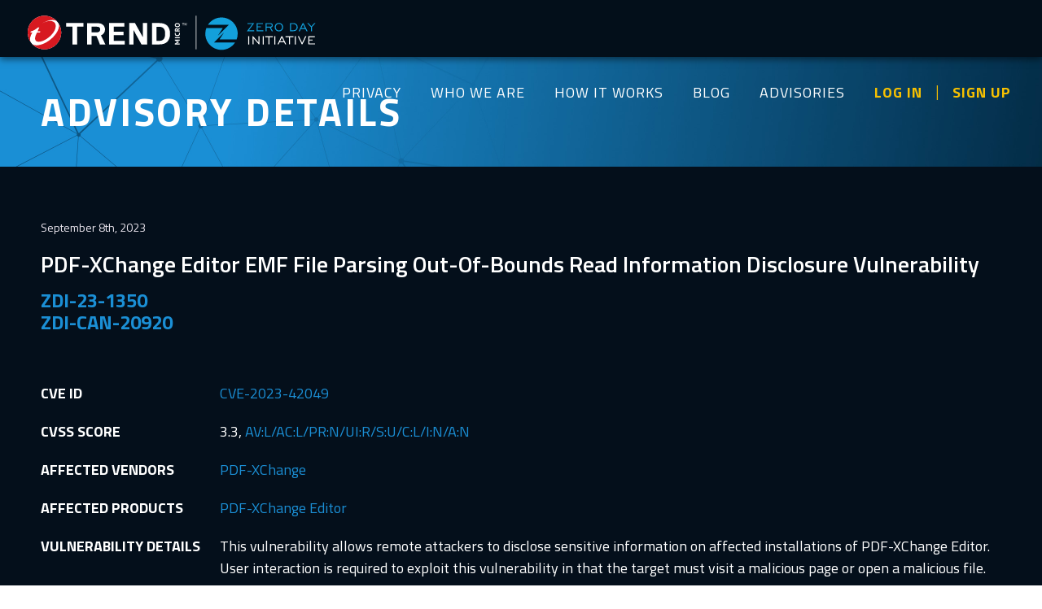

--- FILE ---
content_type: text/html; charset=utf-8
request_url: https://www.zerodayinitiative.com/advisories/ZDI-23-1350/
body_size: 3380
content:

<!DOCTYPE html>
<!--[if IE 8]><html class="no-js lt-ie10 lt-ie9"> <![endif]-->
<!--[if IE 9]><html class="no-js lt-ie10"> <![endif]-->
<!--[if gt IE 8]><!--><html class="no-js"> <!--<![endif]-->
    <head>
        <meta charset="utf-8">
        <meta http-equiv="X-UA-Compatible" content="IE=edge,chrome=1">

        <title>ZDI-23-1350 | Zero Day Initiative</title>
        <meta name="description" content="">
        <meta name="keywords" content="">
        <meta name="viewport" content="width=device-width, initial-scale=1, maximum-scale=1, user-scalable=no">
        <link rel="shortcut icon" type="image/x-icon" href="/images/favicon.png?v1"/>

        <!-- For FaceBook -->
        <meta property="og:title" content="ZDI-23-1350"/>
        <meta property="og:description" content="PDF-XChange Editor EMF File Parsing Out-Of-Bounds Read Information Disclosure Vulnerability"/>
        <meta property="og:type" content="website"/>
        <meta property="og:url" content="https://zerodayinitiative.com"/>
        <meta property="og:image" content="https://zerodayinitiative.com/images/social-card-img.png"/>

        <!-- For Twitter -->
        <meta property="twitter:card" content="summary" />
        <meta property="twitter:site" content="@thezdi" />
        <meta property="twitter:title" content="ZDI-23-1350" />
        <meta property="twitter:description" content="PDF-XChange Editor EMF File Parsing Out-Of-Bounds Read Information Disclosure Vulnerability" />
        <meta property="twitter:image" content="https://zerodayinitiative.com/images/social-card-img.png" />

        <link href="https://fonts.googleapis.com/css?family=Titillium+Web:300,400,600,700" rel="stylesheet">
        <link href="https://fonts.googleapis.com/icon?family=Material+Icons" rel="stylesheet">

        <link rel="stylesheet" href="/css/main.css?3ea4932">

        <script src="/js/modernizr-2.6.2-custom.js"></script>

        
        <meta name="google-site-verification" content="Fg7Cv9bbfjatWXeO3ZV5PHYiFFvOkmQ07rVzqm5zqGo" />
        <!-- Google tag (gtag.js) -->
        <script async src="https://www.googletagmanager.com/gtag/js?id=G-DBFMYZ5KK8"></script>
        <script>
        window.dataLayer = window.dataLayer || [];
        function gtag(){dataLayer.push(arguments);}
        gtag('js', new Date());
        gtag('config', 'G-DBFMYZ5KK8');
        </script>
        <script>
            (function(i,s,o,g,r,a,m){i['GoogleAnalyticsObject']=r;
            i[r]=i[r]||function(){(i[r].q=i[r].q||[]).push(arguments)},i[r].l=1*new Date();
            a=s.createElement(o),m=s.getElementsByTagName(o)[0];a.async=1;a.src=g;
            m.parentNode.insertBefore(a,m)})(window,document,'script','https://www.google-analytics.com/analytics.js','ga');
            ga('create', 'UA-93169700-1', 'auto');
            ga('send', 'pageview');
        </script>

        
    </head>

    <body class="">

    
    
    <div id="nav" class="group">
        <div id="navContent">
            <div class="nav__container">
                <div class="nav__header">
                    <div class="global-header__logo">
                        <a href="/"><img src="/images/logo-combo.svg" alt="thezdi"/></a>
                    </div>
                    <div id="mobileNavIcon" class="js-mobile-nav-toggle">Menu</div>
                    <div id="mobileOverlay"></div>
                </div>
                <nav class="nav__list" role="main-navigation">
                    <ul class="list-no-bullets">
                        <li class="nav__tier1"><a href="https://www.trendmicro.com/privacy">PRIVACY</a></li>
                        <li class="nav__tier1"><a href="/about/">WHO WE ARE</a></li>
                        <li class="nav__tier1"><a href="/about/benefits/">HOW IT WORKS</a></li>
                        <li class="nav__tier1"><a href="/blog/">BLOG</a></li>
                        <li class="nav__tier1"><a href="/advisories/">ADVISORIES</a></li>
                        <li class="nav__tier1 userActions">
                            <a href="/portal/">LOG IN</a>
                            <a href="/portal/register/">SIGN UP</a>
                            </li><li>
                        </li>
                    </ul>
                </nav>
            </div>
        </div>
    </div>

    <!-- Begin Off Canvas Menu-->
    <div class="off-canvas">
        <nav class="off-canvas__list" role="main-navigation2">
            <div class="js-mobile-nav-toggle">Menu</div>
            <ul class="topMenu">
                <li class="nav__tier1"><a href="https://www.trendmicro.com/privacy/">PRIVACY</a></li>
                <li class="nav__tier1"><a href="/about/">WHO WE ARE</a></li>
                <li class="nav__tier1"><a href="/about/benefits/">HOW IT WORKS</a></li>
                <li class="nav__tier1"><a href="/blog/">BLOG</a></li>
                <li class="nav__tier1"><a href="/advisories/">ADVISORIES</a></li>
                <li class="nav__tier1"><a class="sign-in" href="/portal/">LOG IN</a></li>
                <li class="nav__tier1"><a class="sign-in" href="/portal/register/">SIGN UP</a></li>
            </ul>
            <ul class="bottomMenu">
                <li class="nav__tier1">
                    <a href="https://www.trendmicro.com/"><img src="/images/logo-trend.svg" alt="Trend Micro" /></a>
                </li>
                <li class="nav__tier1 logo"><a href="/"><img src="/images/logo-zdi.svg" alt="thezdi"/></a></li>
            </ul>
        </nav>
    </div>
    <!-- End Off Canvas Menu -->
    
    

    
    <div id="imageMasthead" class="slim">
        <div class="content">
            <div class="oneCol">
                <h1>Advisory Details</h1>
            </div>
        </div>
    </div>
    
    
    <div class="status-bar">
        <div class="content">
            <div class="oneCol">
                
            </div>
        </div>
    </div>
    
    
    <section class="blueBg">
        <div class="section text">
            <div class="contentBlock advisories-details">
                <data>September 8th, 2023</data>
                <h2>PDF-XChange Editor EMF File Parsing Out-Of-Bounds Read Information Disclosure Vulnerability</h2>
                <h3>ZDI-23-1350<br>ZDI-CAN-20920</h3>

                <table style="max-width: 100%;">
                    <tr>
                        <td>CVE ID</td>
                        <td>
                            
                            <a href="https://www.cve.org/CVERecord?id=CVE-2023-42049">CVE-2023-42049</a>
                            
                        </td>
                    </tr>
                    <tr>
                        <td>CVSS SCORE</td>
                        <td>
                            
                            3.3, <a href="http://nvd.nist.gov/cvss.cfm?calculator&version=3.0&vector=AV:L/AC:L/PR:N/UI:R/S:U/C:L/I:N/A:N">AV:L/AC:L/PR:N/UI:R/S:U/C:L/I:N/A:N</a>
                            
                        </td>
                    </tr>
                    <tr>
                        <td>AFFECTED VENDORS</td>
                        <td>
                            
                            
                            <a href="https://www.tracker-software.com/">PDF-XChange</a><br />
                            
                            
                        </td>
                    </tr>
                    <tr>
                        <td>AFFECTED PRODUCTS</td>
                        <td>
                            
                            
                            <a href="https://www.tracker-software.com/product/pdf-xchange-editor">PDF-XChange Editor</a><br />
                            
                            
                        </td>
                    </tr>
                    
                    <tr>
                        <td>VULNERABILITY DETAILS</td>
                        <td>
                            <p>This vulnerability allows remote attackers to disclose sensitive information on affected installations of PDF-XChange Editor. User interaction is required to exploit this vulnerability in that the target must visit a malicious page or open a malicious file.</p>

<p>The specific flaw exists within the parsing of EMF files. The issue results from the lack of proper validation of user-supplied data, which can result in a read past the end of an allocated object. An attacker can leverage this in conjunction with other vulnerabilities to execute arbitrary code in the context of the current process.<br></p>
                        </td>
                    </tr>
                    <tr>
                        <td>ADDITIONAL DETAILS</td>
                        <td>
                            
                            
                            PDF-XChange has issued an update to correct this vulnerability. More details can be found at:
                            <br />
                            <a href="https://www.tracker-software.com/support/security-bulletins.html">https://www.tracker-software.com/support/security-bulletins.html</a>
                            <br />
                            
                            
                            
                        </td>
                    </tr>
                    <tr>
                        <td>DISCLOSURE TIMELINE</td>
                        <td>
                            <ul>
                                <li>2023-05-01 - Vulnerability reported to vendor</li>
                                <li>2023-09-08 - Coordinated public release of advisory</li>
                                </li>
                            </ul>
                        </td>
                    </tr>
                    <tr>
                        <td>CREDIT</td>
                        <td>Mat Powell of Trend Micro Zero Day Initiative<br /></td>
                    </tr>
                </table>

                <a href="/advisories/" class="btn mediumButton back-btn">BACK TO ADVISORIES</a>
            </div>
        </div>
    </section>


    <div id="footer">
        <div id="footerContact">
            <div class="content">
                <div class="footerContactBox">
                    <h3>General Inquiries</h3>
                    <a href="mailto:zdi@trendmicro.com">zdi@trendmicro.com</a>
                </div>
                <div class="footerContactBox">
                    <h3>Find us on X</h3>
                    <a href="https://twitter.com/thezdi">@thezdi</a>
                </div>
                <div class="footerContactBox">
                    <h3>Find us on Mastodon</h3>
                    <a rel="me" href="https://infosec.exchange/@thezdi">Mastodon</a>
                </div>
                <div class="footerContactBox">
                    <h3>Media Inquiries</h3>
                    <a href="mailto:media_relations@trendmicro.com">media_relations@trendmicro.com</a>
                </div>
                <div class="footerContactBox">
                    <h3>Sensitive Email Communications</h3>
                    <a href="https://www.zerodayinitiative.com/documents/zdi-pgp-key.asc" target="_blank">PGP Key</a>
                </div>
            </div>
        </div>

        <div id="footerMenu">
            <div id="footerMiddleSection" class="group">
                <div id="footerLinks">
                    <div class="content">
                        <div class="footerLinkBox">
                            <a href="/about/" class="footerTitleLink">WHO WE ARE</a>
                            <ul>
                                <li><a href="/about/">Our Mission</a></li>
                                
                                <li><a href="https://www.trendmicro.com">Trend Micro</a></li>
                                <li><a href="https://www.trendmicro.com/en_us/business/products/network/integrated-atp/next-gen-intrusion-prevention-system.html">TippingPoint IPS</a></li>
                            </ul>
                        </div>
                        <div class="footerLinkBox">
                            <a href="/about/benefits/" class="footerTitleLink">HOW IT WORKS</a>
                            <ul>
                                <li><a href="/about/benefits/#process">Process</a></li>
                                <li><a href="/about/benefits/#researcher-rewards">Researcher Rewards</a></li>
                                <li><a href="/about/faq/">FAQS</a></li>
                                <li><a href="https://www.trendmicro.com/privacy/">Privacy</a></li>
                            </ul>
                        </div>
                        <div class="footerLinkBox">
                            <a href="/advisories" class="footerTitleLink">ADVISORIES</a>
                            <ul>
                                <li><a href="/advisories/published">Published Advisories</a></li>
                                <li><a href="/advisories/upcoming">Upcoming Advisories</a></li>
                                <li><a href="/rss">RSS Feeds</a></li>
                            </ul>
                        </div>
                        <div class="footerLinkBox">
                            <a href="/blog" class="footerTitleLink">BLOG</a>
                        </div>

                        <div class="footerLogo">
                            <a href="/"><img src="/images/logo-scarab.svg" alt="thezdi"/></a>
                        </div>
                    </div>
                </div>
            </div>
        </div>
    </div>
    <script>var baseURL = ""</script>
    <script src="/js/min/main.js"></script>

    </body>
</html>


--- FILE ---
content_type: text/css
request_url: https://www.zerodayinitiative.com/css/main.css?3ea4932
body_size: 17558
content:
.ir {
    background-color: transparent;
    border: 0;
    overflow: hidden;
    *text-indent: -9999px
}
.ir:before {
    content: "";
    display: block;
    width: 0;
    height: 150%
}
.hidden {
    display: none !important;
    visibility: hidden
}
.visuallyhidden {
    border: 0;
    clip: rect(0 0 0 0);
    height: 1px;
    margin: -1px;
    overflow: hidden;
    padding: 0;
    position: absolute;
    width: 1px
}
.visuallyhidden.focusable:active,
.visuallyhidden.focusable:focus {
    clip: auto;
    height: auto;
    margin: 0;
    overflow: visible;
    position: static;
    width: auto
}
.invisible {
    visibility: hidden
}
.group:before,
.group:after {
    content: " ";
    display: table
}
.group:after {
    clear: both
}
.group {
    *zoom: 1
}
.showOnMobile {
    display: none
}
@media screen and (max-width: 30em) {
    .showOnMobile {
        display: block
    }
}
.hideOnMobile {
    display: block
}
@media screen and (max-width: 30em) {
    .hideOnMobile {
        display: none
    }
}
/*! normalize.css v1.1.3 | MIT License | git.io/normalize */

article,
aside,
details,
figcaption,
figure,
footer,
header,
hgroup,
main,
nav,
section,
summary {
    display: block
}
audio,
canvas,
video {
    display: inline-block;
    *display: inline;
    *zoom: 1
}
audio:not([controls]) {
    display: none;
    height: 0
}
[hidden] {
    display: none
}
html {
    font-size: 100%;
    -ms-text-size-adjust: 100%;
    -webkit-text-size-adjust: 100%
}
html,
button,
input,
select,
textarea {
    font-family: sans-serif
}
body {
    margin: 0
}
a:focus {
    outline: thin dotted
}
a:active,
a:hover {
    outline: 0
}
h1 {
    font-size: 2em;
    margin: 0.67em 0
}
h2 {
    font-size: 1.5em;
    margin: 0.83em 0
}
h3 {
    font-size: 1.17em;
    margin: 1em 0
}
h4 {
    font-size: 1em;
    margin: 1.33em 0
}
h5 {
    font-size: 0.83em;
    margin: 1.67em 0
}
h6 {
    font-size: 0.67em;
    margin: 2.33em 0
}
abbr[title] {
    border-bottom: 1px dotted
}
b,
strong {
    font-weight: bold
}
blockquote {
    margin: 1em 40px
}
dfn {
    font-style: italic
}
hr {
    -webkit-box-sizing: content-box;
    box-sizing: content-box;
    height: 0
}
mark {
    background: #ff0;
    color: #000
}
p,
pre {
    margin: 1em 0
}
code,
kbd,
pre,
samp {
    font-family: monospace, serif;
    _font-family: 'courier new', monospace;
    font-size: 1em
}
pre {
    white-space: pre;
    white-space: pre-wrap;
    word-wrap: break-word
}
q {
    quotes: none
}
q:before,
q:after {
    content: '';
    content: none
}
small {
    font-size: 80%
}
sub,
sup {
    font-size: 75%;
    line-height: 0;
    position: relative;
    vertical-align: baseline
}
sup {
    top: -0.5em
}
sub {
    bottom: -0.25em
}
dl,
menu,
ol,
ul {
    margin: 1em 0
}
dd {
    margin: 0 0 0 40px
}
menu,
ol,
ul {
    padding: 0 0 0 40px
}
nav ul,
nav ol {
    list-style: none;
    list-style-image: none
}
img {
    border: 0;
    -ms-interpolation-mode: bicubic
}
svg:not(:root) {
    overflow: hidden
}
figure {
    margin: 0
}
form {
    margin: 0
}
fieldset {
    border: 1px solid #c0c0c0;
    margin: 0 2px;
    padding: 0.35em 0.625em 0.75em
}
legend {
    border: 0;
    padding: 0;
    white-space: normal;
    *margin-left: -7px
}
button,
input,
select,
textarea {
    font-size: 100%;
    margin: 0;
    vertical-align: baseline;
    *vertical-align: middle
}
button,
input {
    line-height: normal
}
button,
select {
    text-transform: none
}
button,
html input[type="button"],
input[type="reset"],
input[type="submit"] {
    -webkit-appearance: button;
    cursor: pointer;
    *overflow: visible
}
button[disabled],
html input[disabled] {
    cursor: default
}
input[type="checkbox"],
input[type="radio"] {
    -webkit-box-sizing: border-box;
    box-sizing: border-box;
    padding: 0;
    *height: 13px;
    *width: 13px
}
input[type="search"] {
    -webkit-appearance: textfield;
    -webkit-box-sizing: content-box;
    box-sizing: content-box
}
input[type="search"]::-webkit-search-cancel-button,
input[type="search"]::-webkit-search-decoration {
    -webkit-appearance: none
}
button::-moz-focus-inner,
input::-moz-focus-inner {
    border: 0;
    padding: 0
}
textarea {
    overflow: auto;
    vertical-align: top
}
table {
    border-collapse: collapse;
    border-spacing: 0
}
body {
    font-family: "Titillium Web", sans-serif
}
.heading {
    font-family: "Titillium Web", sans-serif;
    font-weight: 300;
    font-size: 42px;
    color: #303033;
    padding: 0 0 17px 0;
    text-align: center
}
.subHeading {
    font-family: "Titillium Web", sans-serif;
    font-weight: 300;
    font-size: 20px;
    color: #7f7d80;
    padding: 0 0 30px 0;
    text-align: center
}
.align-center {
    text-align: center
}
sup {
    font-size: 12px
}
.smallerTitle {
    color: #000;
    font-size: 20px;
    font-weight: 300;
    padding: 0;
    margin: 0 0 10px 0
}
.smallerText {
    color: #5a585b;
    font-size: 16px;
    font-weight: 300;
    line-height: 24px
}
body {
    margin: 0;
    padding: 0
}
.darkSection {
    background: #f5f5f5
}
a[href^=tel] {
    color: inherit;
    text-decoration: none
}
.fourCols {
    white-space: nowrap;
    margin-left: -55px;
    margin-right: -55px;
    width: inherit
}
.fourCols *::before,
.fourCols *::after {
    -webkit-box-sizing: border-box;
    box-sizing: border-box;
    -moz-box-sizing: border-box
}
.fourCols * {
    -webkit-box-sizing: border-box;
    box-sizing: border-box;
    -moz-box-sizing: border-box
}
.fourCols:before,
.fourCols:after {
    content: " ";
    display: table
}
.fourCols .column {
    width: 25%;
    margin-right: 0;
    white-space: initial;
    float: left;
    min-height: 1px;
    padding-left: 55px;
    padding-right: 55px
}
@media screen and (max-width: 40em) {
    .fourCols .column {
        width: 100%;
        margin-bottom: 50px;
        padding-bottom: 45px
    }
    .fourCols .column:last-child {
        border-bottom: 0;
        margin-bottom: 10px;
        padding-bottom: 0
    }
}
@media screen and (max-width: 61.375em) {
    .fourCols {
        margin-left: -20px;
        margin-right: -20px
    }
    .fourCols .column {
        padding-left: 20px;
        padding-right: 20px
    }
}
.threeCols {
    display: block;
    width: 100%
}
.threeCols .column {
    width: 30%;
    display: inline-block;
    vertical-align: top;
    margin-right: 20px
}
.threeCols .column:last-child {
    margin-right: 0
}
@media screen and (max-width: 48.0625em) {
    .threeCols .column {
        margin: 0;
        width: 100%;
        display: block
    }
}
.twoCols {
    display: block;
    width: 100%
}
.twoCols .column {
    width: 46%;
    display: inline-block;
    vertical-align: top;
    margin-right: 20px
}
.twoCols .column:last-child {
    margin-right: 0
}
@media screen and (max-width: 48.0625em) {
    .twoCols .column {
        margin: 0;
        width: 100%;
        display: block
    }
}
.oneCol {
    display: block
}
.oneCol .column {
    width: 100%;
    display: inline-block;
    vertical-align: top;
    margin-right: 20px
}
.oneCol .column:last-child {
    margin-right: 0
}
@media screen and (max-width: 48.0625em) {
    .oneCol .column {
        margin: 0;
        width: 100%;
        display: block
    }
}
.oneCol-no-cta {
    margin: 36px 0 0;
    margin-bottom: 0 !important
}
.service-innerpage .contentBlockCopy .oneCol-no-cta ul {
    margin-bottom: 0
}
.section {
    max-width: 1180px;
    margin: auto;
    padding: 60px 20px
}
@media screen and (max-width: 75em) {
    .section {
        padding: 60px 40px
    }
}
.blackBg {
    background: #030F1A;
    color: #fff
}
.blueBg {
    background: #040F1B;
    color: #fff
}
.pagination {
    display: inline-block;
    text-align: center;
    width: 100%;
    color: #455360
}
.pagination a {
    color: #455360;
    float: inline-block;
    padding: 8px;
    text-decoration: none
}
.pagination a.active,
.pagination a:hover {
    color: #F7C100
}
.pagination a.next,
.pagination a.prev {
    width: 25px;
    height: 25px;
    color: #455360;
    border-radius: 50%;
    display: inline-block;
    vertical-align: middle
}
@media screen and (max-width: 48.0625em) {
    .pagination a.next,
    .pagination a.prev {
        background: #F7C100;
        color: #030f1a
    }
    .pagination a.next i,
    .pagination a.prev i {
        color: #030f1a
    }
}
.pagination a.next i,
.pagination a.prev i {
    line-height: 25px
}
@media screen and (max-width: 48.0625em) {
    .pagination a.disabled {
        color: #030F1A !important;
        background: #455360 !important;
        cursor: initial
    }
}
@media screen and (min-width: 48.0625em) {
    .pagination a.next,
    .pagination a.prev {
        color: #F7C100
    }
    .pagination a.next.disabled,
    .pagination a.prev.disabled {
        color: #455360
    }
}
.pagination a.disabled {
    color: #455360
}
.pagination span {
    padding: 5px 15px
}
.subscribeAbs .subscribe-container {
    max-width: 1440px;
    width: auto;
    margin: auto;
    padding: 0px 20px;
    position: absolute;
    z-index: 1049;
    position: absolute;
    right: 20px;
    top: 100px;
    left: 0;
    top: 0;
    right: 0;
    z-index: 99
}
@media screen and (min-width: 90em) {
    .subscribeAbs .subscribe-container {
        width: 100%
    }
}
.info {
    padding: 150px 20px
}
.info .box {
    text-align: center;
    color: #fff
}
.info .box img {
    width: auto;
    height: 45px;
    margin-bottom: 40px
}
.info .box p {
    margin-bottom: 40px;
    margin-top: 20px;
    font-size: 18px;
    line-height: 27px
}
.info .box h2 {
    color: #1B8FD5;
    font-weight: bold;
    margin: 0;
    line-height: 24px
}
@media screen and (max-width: 64em) {
    .info {
        padding: 150px 40px
    }
}
@media screen and (max-width: 75em) {
    .info .box br {
        display: none
    }
}
@media screen and (max-width: 48.0625em) {
    .info {
        padding: 100px 40px
    }
    .info .column {
        margin-bottom: 80px
    }
    .info .column:last-child {
        margin-bottom: 0
    }
    .info .column .box img {
        margin-bottom: 30px
    }
    .info .column .box p {
        margin-bottom: 30px
    }
    .info .column .box h2 {
        line-height: 28px
    }
}
.innerBanner {
    text-align: center;
    text-transform: uppercase
}
.innerBanner .section {
    padding: 190px 20px
}
.innerBanner h1 {
    color: #fff;
    letter-spacing: 2px;
    line-height: 40px;
    margin-top: 0;
    margin-bottom: 0px
}
.innerBanner h2 {
    color: #1B8FD5;
    margin-top: 0;
    margin-bottom: 40px
}
.innerBanner .btn {
    font-size: 18px;
    line-height: 24px;
    letter-spacing: 1px
}
@media screen and (max-width: 48.0625em) {
    .innerBanner h1 {
        font-size: 24px;
        line-height: 28px;
        letter-spacing: 1.33px
    }
    .innerBanner h2 {
        font-size: 18px;
        margin-bottom: 30px
    }
}
.home {
    background: #000
}
.home .innerBanner {
    position: relative;
    background: url("/images/banner-register.jpg") no-repeat;
    -webkit-background-size: cover;
    background-size: cover;
    background-position: center
}
@media screen and (max-width: 48.0625em) {
    .home .innerBanner {
        background: url("/images/banner-register-mobile.jpg") no-repeat scroll center center/cover
    }
}
.social {
    max-width: 1280px;
    padding: 160px 20px 60px 20px
}
.social .column {
    vertical-align: middle;
    -webkit-box-sizing: border-box;
    box-sizing: border-box;
    -moz-box-sizing: border-box;
    margin-right: 80px
}
.social .left {
    background: #001F34;
    padding: 80px 70px;
    color: #fff;
    color: #BBB9C4;
    font-size: 18px;
    line-height: 27px;
    width: 40%
}
.social .left .date {
    color: #BBB9C4;
    font-size: 12px;
    display: block;
    margin-top: 10px;
    font-weight: 400;
    text-transform: uppercase
}
.social .left h2 {
    margin-top: 0;
    margin-bottom: 25px;
    text-transform: uppercase;
    color: #1B8FD5;
    letter-spacing: 1.3333px
}
.social .left .btn {
    color: #1B8FD5;
    display: inline-block;
    margin-top: 20px
}
.social .left .btn img {
    margin-right: 5px;
    width: 17px;
    height: 13px
}
.social .left .btn:after {
    background: url("/images/right-arrow-blue.svg") no-repeat;
    -webkit-background-size: 6px 100%;
    background-size: 6px 100%
}
.social .right {
    width: 52%
}
.social .right .box {
    width: 47%;
    display: inline-block;
    margin-right: 30px;
    vertical-align: middle
}
.social .right .box:last-child {
    margin-right: 0
}
.social .right .box h2 {
    color: #1B8FD5;
    text-align: center;
    margin-bottom: 20px;
    text-transform: uppercase;
    margin-top: 0
}
.social .right .box ul {
    padding: 0;
    margin: 0;
    list-style-type: none
}
.social .right .box ul li {
    background: #001F34;
    margin-bottom: 3px;
    padding: 20px 30px;
    font-size: 18px
}
.social .right .box ul li span {
    display: block;
    font-size: 13px;
    color: #fff
}
.social .right .box .readMore {
    font-size: 18px;
    margin-top: 27px
}
@media screen and (max-width: 90em) {
    .social .left {
        padding: 70px 60px;
        margin-right: 60px
    }
    .social .right {
        width: 54%
    }
    .social .right .box {
        width: 48%;
        margin-right: 20px
    }
    .social .right .box .readMore {
        font-size: 16px
    }
}
@media screen and (max-width: 75em) {
    .social .left {
        padding: 70px 60px;
        margin-right: 20px
    }
    .social .right {
        width: 57%
    }
    .social .right .box {
        width: 47.5%;
        margin-right: 20px
    }
    .social .right .box .readMore {
        font-size: 14px
    }
    .social .right .box h2 {
        font-size: 20px
    }
}
@media screen and (max-width: 62.5em) {
    .social .left {
        width: 100%
    }
    .social .right {
        width: 100%
    }
    .social .right .box {
        width: 100%;
        margin-top: 60px;
        margin-right: 0
    }
}
@media screen and (max-width: 48.0625em) {
    .social {
        padding: 40px
    }
    .social .left {
        padding: 30px 25px
    }
    .social .left .btn {
        font-size: 14px
    }
}
.stats {
    background: #030F1A url("/images/stats_bg.png") no-repeat;
    -webkit-background-size: cover;
    background-size: cover;
    background-position: center
}
.stats .section {
    padding: 100px 40px 200px 40px
}
.stats:before,
.stats:after {
    content: " ";
    display: table
}
.stats .fourCols:before,
.stats .fourCols:after {
    clear: both
}
.stats .box {
    color: #fff;
    text-align: center
}
.stats .box h2 {
    font-size: 64px;
    letter-spacing: 3.56px;
    line-height: 53px;
    margin: 10px 0
}
.stats .box p {
    font-size: 18px;
    text-transform: uppercase
}
@media screen and (max-width: 75em) {
    .stats .box p br {
        display: none
    }
}
@media screen and (max-width: 75em) {
    .stats .box h2 {
        font-size: 40px;
        line-height: 45px
    }
    .stats .box p {
        font-size: 16px
    }
}
@media screen and (max-width: 48.0625em) {
    .stats .section {
        padding: 140px 40px 140px 40px
    }
    .stats .column {
        display: block;
        width: 100%;
        margin-bottom: 35px
    }
    .stats .column:last-child {
        margin-bottom: 0
    }
    .stats .column .box h2 {
        font-size: 64px;
        line-height: 53px
    }
    .stats .column .box p {
        display: block;
        font-size: 18px;
        margin-left: auto;
        margin-right: auto;
        line-height: 19px;
        max-width: 200px
    }
}
.text {
    font-size: 28px;
    line-height: 43px
}
@media screen and (max-width: 48.0625em) {
    .text {
        font-size: 22px;
        line-height: 34px
    }
}
.text-small {
    font-size: 24px;
    line-height: 36px;
    font-weight: 600
}
@media screen and (max-width: 48.0625em) {
    .text-small {
        font-size: 22px;
        line-height: 34px
    }
}
.blackBg .text {
    color: #ffffff
}
.our-mission h1 {
    font-size: 40px;
    margin-top: 0;
    margin-bottom: 60px;
    letter-spacing: 2px
}
@media screen and (max-width: 48.0625em) {
    .our-mission h1 {
        text-align: center;
        font-size: 36px;
        line-height: 42px;
        letter-spacing: 1.77px
    }
}
.our-mission .column {
    width: 31.5%
}
@media screen and (max-width: 62.5em) {
    .our-mission .column {
        width: 31%
    }
    .our-mission .column br {
        display: none !important
    }
}
@media screen and (max-width: 48.0625em) {
    .our-mission .column {
        width: 100%;
        margin-bottom: 80px
    }
    .our-mission .column:last-child {
        margin-bottom: 0
    }
    .our-mission .column p {
        text-align: left
    }
}
.our-mission .box {
    text-align: center
}
.our-mission .box img {
    height: 45px;
    margin-bottom: 30px
}
.our-mission .box p {
    font-size: 18px;
    margin: 0
}
@media screen and (max-width: 48.0625em) {
    .our-mission {
        padding-top: 30px
    }
}
.other-template {
    padding-bottom: 230px
}
@media screen and (max-width: 48.0625em) {
    .other-template {
        padding-bottom: 120px
    }
}
.other-template h2 {
    font-size: 24px;
    color: #FFFFFF;
    line-height: 36px;
    font-weight: 600
}
.other-template h2.title {
    margin-bottom: 20px;
    display: inline-block
}
.other-template h4 {
    font-size: 18px;
    line-height: 24px;
    text-transform: uppercase;
    margin: 40px 0 15px 0
}
.other-template h5 {
    font-size: 24px;
    color: #1B8FD5;
    letter-spacing: 1.33px;
    margin-bottom: 35px;
    margin-top: 10px
}
.other-template.text {
    font-size: 18px;
    line-height: 27px
}
.popup-container {
    position: fixed;
    left: 0;
    top: 0;
    width: 100%;
    height: 100%;
    background: #040f1b;
    background: transparent;
    background: rgba(4, 15, 27, 0.8);
    z-index: 99999;
    display: none
}
.popup-container.on {
    display: block
}
.popup-container .popup-box {
    background: #fff;
    padding: 40px;
    z-index: 9999999;
    margin: 280px auto;
    display: block;
    text-align: center;
    max-width: 400px;
    position: absolute;
    left: 40px;
    right: 40px;
    top: 0;
    width: 100%
}
.popup-container .popup-box img {
    width: 100%;
    max-width: 28px;
    display: block;
    margin: 0 auto;
    height: 22.4px
}
.popup-container .popup-box button {
    border: 0;
    font-size: 18px;
    font-weight: bold;
    color: #040F1B;
    padding: 8px 40px;
    margin-top: 30px
}
.popup-container .popup-box h2 {
    color: #1B8FD5;
    font-size: 24px;
    margin-bottom: 15px;
    line-height: 28px
}
.popup-container .popup-box p {
    font-size: 18px;
    color: #7B8189;
    line-height: 27px;
    margin-bottom: 0
}
@media screen and (max-width: 48.0625em) {
    .popup-container .popup-box {
        margin: 140px auto;
        width: auto
    }
}
@media screen and (max-width: 40em) {
    .popup-container {
        position: absolute
    }
}
.custom-checkbox {
    width: 80%;
    margin: 0
}
.custom-checkbox input {
    -webkit-appearance: none;
    -moz-appearance: none;
    appearance: none;
    background-color: transparent;
    border: 3px solid #fff;
    border-radius: 3px;
    display: block;
    position: relative;
    float: left;
    width: 20px;
    height: 20px;
    vertical-align: top;
    padding: 0;
    cursor: pointer;
    margin: 4px 10px 0 0
}
.custom-checkbox input:focus {
    outline: none
}
.custom-checkbox input:checked:after,
.custom-checkbox input:checked::after {
    content: '✔\fe0e';
    font-size: 18px;
    position: absolute;
    top: -8px;
    left: 3px;
    color: #fff;
    font-family: "Titillium Web", sans-serif
}
@media screen and (max-width: 48.0625em) {
    .custom-checkbox input:checked:after,
    .custom-checkbox input:checked::after {
        left: 0
    }
}
.custom-checkbox span {
    display: block;
    padding-left: 35px;
    font-weight: 300;
    margin-bottom: 35px;
    font-size: 18px;
    line-height: 27px;
    color: #fff
}
.custom-checkbox.error input {
    border: 3px solid #ab2626
}
.status-bar {
    background: #F7C100
}
.status-bar .oneCol {
    max-width: 1180px;
    padding: 0 40px;
    width: auto;
    margin: 0 auto
}
.status-bar p {
    margin: 0;
    padding: 13px 0;
    font-size: 18px;
    font-weight: bold;
    color: #040F1B
}
.status-bar p span {
    padding-right: 15px
}
.status-bar p small {
    font-size: 13px;
    font-weight: normal;
    display: inline-block
}
h2.blue {
    color: #1B8FD5
}
body {
    overflow-x: hidden
}
#nav {
    -webkit-font-smoothing: antialiased !important;
    background: #030F1A;
    width: 100%;
    height: 81px;
    display: block;
    position: fixed;
    top: 0;
    z-index: 1000;
    -webkit-box-shadow: 0px 3px 8px rgba(0, 0, 0, 0.5);
    box-shadow: 0px 3px 8px rgba(0, 0, 0, 0.5)
}
@media screen and (max-width: 80em) {
    #nav {
        height: 70px
    }
}
#nav #navContent {
    width: auto;
    max-width: 1440px;
    padding: 0 20px;
    margin: 0 auto
}
@media screen and (max-width: 80em) {
    #nav #navContent {
        width: auto
    }
}
@media screen and (max-width: 48.0625em) {
    #nav #navContent {
        padding: 0 30px
    }
}
#nav .logo {
    float: left;
    margin-top: 24px
}
#nav .logo img {
    width: 160px;
    height: 50px
}
@media screen and (max-width: 80em) {
    #nav .logo {
        margin-top: 14px
    }
    #nav .logo img {
        width: 135px;
        height: 42px
    }
}
.global-header__logo {
    float: left;
    margin-top: 10px
}
@media screen and (min-width: 80em) {
    .global-header__logo {
        margin-top: 5px
    }
}
.global-header__logo img {
    height: 50px;
    display: block
}
@media screen and (min-width: 80em) {
    .global-header__logo img {
        height: 70px
    }
}
.nav__list {
    display: none
}
@media screen and (min-width: 80em) {
    .nav__list {
        display: inline-block;
        float: right;
        position: relative
    }
}
.nav__list ul {
    padding: 0;
    margin: 0
}
.nav__tier1 {
    letter-spacing: 1px
}
.nav__tier1.active-link a {
    font-weight: 700
}
@media screen and (min-width: 80em) {
    .nav__tier1 {
        float: left;
        font-weight: 700;
        position: relative;
        font-size: 14px;
        text-transform: uppercase
    }
}
.nav__tier1.userActions a {
    color: #f7c100;
    font-weight: bold;
    position: relative;
    display: inline-block
}
.nav__tier1.userActions a:last-child {
    padding-left: 15px
}
.nav__tier1.userActions a:last-child:after {
    content: "|";
    position: absolute;
    left: -6px;
    font-weight: 300;
    font-size: 20px;
    top: 21px
}
.nav__tier1.userActions a:hover,
.nav__tier1.userActions a:active {
    color: #f7c100
}
@media screen and (min-width: 80em) {
    .nav__tier1:hover {
        color: #ccc;
        cursor: pointer
    }
}
.nav__tier1 a,
.nav__tier1 span {
    outline: none;
    color: #fff;
    text-decoration: none;
    font-weight: 400;
    font-size: 18px
}
@media screen and (min-width: 80em) {
    .nav__tier1 a,
    .nav__tier1 span {
        white-space: nowrap;
        padding: 25px 18px 0;
        height: 56px;
        display: block;
        text-decoration: none;
        color: #fff
    }
}
.nav__tier1 a.activeLink,
.nav__tier1 span.activeLink {
    font-weight: bold
}
.nav__tier1 a.sign-in,
.nav__tier1 a.arrow,
.nav__tier1 span.sign-in,
.nav__tier1 span.arrow {
    color: #F7C100;
    padding-right: 25px !important;
    position: relative;
    font-weight: bold
}
.nav__tier1 a.sign-in:after,
.nav__tier1 a.sign-in::after,
.nav__tier1 a.arrow:after,
.nav__tier1 a.arrow::after,
.nav__tier1 span.sign-in:after,
.nav__tier1 span.sign-in::after,
.nav__tier1 span.arrow:after,
.nav__tier1 span.arrow::after {
    background: url("/images/long-arrow-right.svg") no-repeat;
    -webkit-background-size: 35px auto;
    background-size: 35px auto;
    background-position: center center;
    content: "";
    display: inline-block;
    height: 23px;
    position: relative;
    right: 0;
    top: 0;
    vertical-align: middle;
    width: 30px
}
.nav__tier1 span {
    cursor: default
}
@media screen and (min-width: 80em) {
    .nav__tier1:last-of-type a {
        padding-right: 0 !important
    }
}
.js-mobile-nav-toggle {
    text-indent: -10000px;
    background: url("/images/menu_icon.svg") no-repeat;
    cursor: pointer;
    width: 78px;
    height: 17px;
    display: block;
    float: right;
    margin: 28px 0 0 0;
    -webkit-background-size: 100% auto;
    background-size: 100% auto
}
@media screen and (min-width: 80em) {
    .js-mobile-nav-toggle {
        display: none
    }
}
.menu-is-open .js-mobile-nav-toggle {
    background-position: 0px -19px
}
.off-canvas .js-mobile-nav-toggle {
    right: 20px;
    position: absolute;
    top: 0px
}
.activeLink {
    opacity: .7;
    cursor: default !important
}
@media screen and (min-width: 80em) {
    .activeLink {
        opacity: 1
    }
}
#mobileOverlay {
    opacity: 0;
    visibility: none;
    display: none;
    -webkit-transition: all .5s;
    transition: all .5s;
    position: fixed;
    left: 0;
    top: 0;
    right: 0;
    bottom: 0;
    z-index: 1049;
    background: #030f1a;
    background: transparent;
    background: rgba(3, 15, 26, 0.6)
}
.menu-is-open #mobileOverlay {
    visibility: visible;
    opacity: 1;
    display: block
}
.off-canvas {
    z-index: 1050;
    width: 70%;
    height: 100%;
    position: fixed;
    top: 0px;
    right: 0;
    bottom: 0;
    -webkit-transform: translate(127%, 0%);
    -ms-transform: translate(127%, 0%);
    transform: translate(127%, 0%);
    -webkit-transition: -webkit-transform .5s;
    transition: transform .5s;
    opacity: 1;
    margin-top: 0;
    background-color: #030F1A
}
.off-canvas .off-canvas__list {
    -webkit-transform: translate(127%, 0%);
    -ms-transform: translate(127%, 0%);
    transform: translate(127%, 0%)
}
.off-canvas .off-canvas__list .title a {
    font-size: 24px;
    font-weight: bold;
    color: #1B8FD5;
    padding-bottom: 5px
}
@media screen and (min-width: 80em) {
    .off-canvas {
        display: none
    }
}
.off-canvas .bottomMenu {
    padding-top: 30px
}
.off-canvas .bottomMenu li a {
    font-size: 24px;
    color: #435766;
    line-height: 36px;
    font-weight: bold;
    text-transform: initial;
    padding: 10px 0
}
.off-canvas .bottomMenu li.logo a {
    padding: 0;
    display: block
}
.off-canvas .bottomMenu li.logo a img {
    display: block;
    max-width: 125px;
    width: 100%
}
.off-canvas ul {
    margin: 0;
    padding: 0
}
.off-canvas__list {
    width: 100%;
    height: 100%;
    overflow-y: auto;
    overflow-x: hidden
}
.off-canvas__list ul {
    padding: 10px 25px 15px;
    margin: 0
}
.off-canvas__list ul.topMenu {
    border-bottom: 1px solid #002237
}
.off-canvas__list ul ul {
    padding: 0
}
.off-canvas__list a,
.off-canvas span {
    color: #fff;
    padding: 15px 0;
    font-size: 18px;
    display: inline-block;
    text-decoration: none;
    text-transform: uppercase;
    font-weight: 400;
    letter-spacing: 1px
}
.white .off-canvas__list a {
    color: #636366
}
.off-canvas__list li li a,
.off-canvas__list li li span {
    padding: 11px 0;
    letter-spacing: 1px;
    color: #979799;
    font-size: 15px;
    text-transform: none
}
.off-canvas__list li li span {
    color: #fff
}
.off-canvas .off-canvas__list {
    position: absolute;
    left: 0;
    top: 0;
    width: 100%;
    height: 100%;
    background-color: #030F1A;
    -webkit-transform: translate(127%, 0%);
    -ms-transform: translate(127%, 0%);
    transform: translate(127%, 0%);
    -webkit-transition: -webkit-transform .5s;
    transition: transform .5s
}
.off-canvas.off-canvas-is-open {
    -webkit-overflow-scrolling: touch;
    -webkit-transform: translate(0%, 0%);
    -ms-transform: translate(0%, 0%);
    transform: translate(0%, 0%);
    opacity: 1;
    -webkit-transition: -webkit-transform .3s;
    transition: transform .3s
}
.off-canvas .off-canvas__list.on {
    -webkit-transform: translate(0%, 0%);
    -ms-transform: translate(0%, 0%);
    transform: translate(0%, 0%)
}
.no-submenu .off-canvas .off-canvas__list {
    display: block
}
.dd {
    position: relative
}
@media screen and (min-width: 80em) {
    .dd:hover ul {
        display: block
    }
    .dd:after {
        content: "\25BE";
        position: absolute;
        right: -15px;
        top: 28px;
        color: #F7C100
    }
}
.dd>a {
    color: #F7C100 !important
}
.dd ul {
    position: absolute;
    display: none;
    left: -25px;
    top: 80px;
    background: #040F1B;
    padding: 15px 30px
}
.dd ul li {
    text-align: right
}
.dd ul li a {
    padding: 0;
    height: 45px
}
a {
    outline: 0 !important;
    text-decoration: none;
    -webkit-transition: all .2s;
    transition: all .2s;
    color: #1B8FD5
}
a:hover,
a:active {
    color: #1c5577
}
.btn {
    background: #F7C100;
    color: #fff;
    display: block;
    padding: 14px 0 14px 12px;
    margin: auto;
    text-align: center;
    width: 160px;
    font-family: "Titillium Web", sans-serif;
    font-weight: 700;
    font-size: 13px;
    letter-spacing: 2px;
    text-transform: uppercase;
    text-decoration: none;
    -webkit-transition: all .2s;
    transition: all .2s;
    border-radius: 5px
}
.btn.longButton {
    width: 250px
}
.btn.mediumButton {
    width: 220px
}
.btn:after {
    content: " ";
    height: 9px;
    display: inline-block
}
.btn.orange {
    background: #f5a415
}
.btn.red {
    background: #e73c29
}
.btn.cyan {
    background: #43b1c5
}
.btn.read-more {
    background: transparent
}
.btn.rounded {
    border-radius: 25px
}
.btn.back-btn {
    background: transparent;
    color: #030f1a;
    font-size: 18px;
    font-weight: bold;
    position: relative;
    letter-spacing: 1px;
    width: 180px;
    padding: 4px 0 0 12px;
    text-align: right
}
.btn.back-btn.yellow {
    color: #F7C100;
    float: left;
    width: 100%;
    text-align: left;
    padding-left: 30px;
    display: inline-block;
    clear: both
}
.btn.back-btn.yellow:after {
    bottom: 0;
    content: "";
    background: url("/images/long-arrow-left.svg") no-repeat;
    top: 12px
}
@media screen and (max-width: 61.375em) {
    .btn.back-btn.yellow {
        font-size: 18px
    }
    .btn.back-btn.yellow:after {
        top: 6px
    }
}
.btn.back-btn:after {
    font-family: 'Material Icons';
    bottom: 0;
    content: "\e5cb";
    height: 10px;
    position: absolute;
    left: 0px;
    top: 0px;
    bottom: 0px;
    -webkit-transition: all 0.2s ease 0s;
    transition: all 0.2s ease 0s;
    width: 20px;
    height: 18px;
    left: 0;
    margin: auto;
    font-size: 24px;
    display: inline-block;
    font-size: 24px;
    font-style: normal;
    font-weight: normal;
    letter-spacing: normal;
    line-height: 1;
    text-transform: none;
    white-space: nowrap;
    word-wrap: normal;
    -webkit-font-feature-settings: 'liga';
    -webkit-font-smoothing: antialiased
}
@media screen and (max-width: 61.375em) {
    .btn.back-btn {
        width: 150px;
        font-size: 14px
    }
    .btn.back-btn:after {
        height: 10px;
        left: 5px;
        top: -6px;
        bottom: -3px;
        margin: auto;
        font-size: 18px
    }
}
.btn.btn-primary {
    line-height: 24px;
    padding: 8px 30px;
    width: auto;
    display: inline-block
}
.btn.btn-primary:after {
    background: none !important
}
.btn.btn-primary.yellow {
    color: #030F1A !important;
    font-weight: bold;
    border: 0
}
.btn.btn-primary.yellow:hover,
.btn.btn-primary.yellow:active {
    background: #f5a415
}
.btn.readMore {
    background: transparent;
    color: #F7C100;
    font-size: 18px;
    letter-spacing: 1px;
    padding: 0;
    width: auto;
    line-height: 18px
}
.btn.readMore.pull-left {
    float: left
}
.btn.readMore:after {
    content: "";
    right: 0;
    top: 0;
    bottom: 0;
    margin-left: 10px;
    background: url("/images/right-arrow.svg") no-repeat;
    -webkit-background-size: 6px 100%;
    background-size: 6px 100%;
    width: 10px;
    height: 18px;
    -webkit-transition: all .2s;
    transition: all .2s;
    vertical-align: top;
    line-height: 18px;
    position: relative;
    white-space: nowrap
}
.btn.readMore:hover:after {
    -webkit-transform: translate(5px, 0px);
    -ms-transform: translate(5px, 0px);
    transform: translate(5px, 0px)
}
#masthead .btn {
    margin: 38px auto 0
}
.subscribeAbs .subscribe {
    position: absolute;
    right: 20px;
    top: 100px;
    color: #030F1A;
    font-size: 18px;
    line-height: 24px;
    padding: 8px 40px;
    width: auto;
    letter-spacing: 1px
}
.subscribeAbs .subscribe:after {
    content: "";
    right: 0;
    top: 0;
    bottom: 0;
    margin-left: 10px;
    background: url("/images/rss.svg") no-repeat;
    -webkit-background-size: 100%;
    background-size: 100%;
    width: 0.8em;
    height: 0.8em;
    -webkit-transition: all .2s;
    transition: all .2s;
    line-height: 18px;
    position: relative;
    white-space: nowrap
}
.btn.subscribe:hover:after {
    -webkit-transform: scale(1.5, 1.5);
    -ms-transform: scale(1.5, 1.5);
    transform: scale(1.5, 1.5);
}
@media screen and (max-width: 48.0625em) {
    .subscribeAbs .subscribe {
        position: relative;
        top: 0;
        right: auto;
        width: 110px;
        padding: 12px 40px
    }
    .subscribeAbs .subscribe .blog-listing {
        padding-top: 60px
    }
}
@media screen and (max-width: 48.0625em) {
    .subscribeAbs .blog-listing {
        padding-top: 60px
    }
    .subscribeAbs .blog-listing .section {
        padding-top: 20px
    }
    .subscribeAbs .subscribe-container {
        position: relative
    }
}
#imageMasthead {
    height: 450px;
    width: 100%;
    display: table;
    background-position: center top;
    -webkit-background-size: cover;
    background-size: cover;
    margin-top: 81px;
    overflow: hidden
}
@media screen and (max-width: 75em) {
    #imageMasthead {
        -webkit-background-size: auto 504px;
        background-size: auto 504px
    }
}
@media screen and (max-width: 80em) {
    #imageMasthead {
        margin-top: 70px
    }
}
#imageMasthead .content {
    width: 100%;
    display: table-cell;
    vertical-align: middle
}
@media screen and (max-width: 30em) {
    #imageMasthead .content {
        height: 450px;
        -webkit-background-size: 150px auto;
        background-size: 150px auto
    }
}
#imageMasthead h1 {
    font-family: "Titillium Web", sans-serif;
    font-weight: 700;
    margin: 0;
    display: block;
    max-width: 700px;
    width: 80%;
    letter-spacing: 2px;
    margin: auto;
    text-align: center;
    color: #fff;
    font-size: 36px;
    line-height: 40px;
    text-transform: uppercase
}
@media screen and (max-width: 30em) {
    #imageMasthead h1 {
        width: 100%
    }
}
@media screen and (max-width: 48.0625em) {
    #imageMasthead h1 {
        padding: 0 40px;
        width: auto
    }
}
#imageMasthead data {
    color: #fff;
    font-weight: 400;
    font-size: 14px;
    margin-top: 10px;
    display: inline-block;
    width: 100%;
    text-align: center
}
#imageMasthead .btn {
    font-size: 18px;
    color: #ffffff;
    font-weight: block;
    letter-spacing: 1px;
    text-decoration: none
}
#imageMasthead .btn.read-more {
    color: #F7C100;
    padding-right: 20px;
    position: relative;
    width: 190px;
    margin-top: 35px
}
#imageMasthead .btn:after {
    content: "";
    right: 0;
    position: absolute;
    top: 0;
    bottom: 0;
    margin: auto;
    background: url("/images/right-arrow.svg") no-repeat;
    -webkit-background-size: 100% 100%;
    background-size: 100% 100%;
    width: 20px;
    height: 10px;
    -webkit-transition: all .2s;
    transition: all .2s
}
#imageMasthead .btn:hover:after {
    right: -5px
}
#imageMasthead.smaller {
    height: 275px
}
#imageMasthead.slim {
    height: 135px;
    background: #1b8fd5 url("/images/masterhead_slim.jpg") no-repeat;
    -webkit-background-size: cover;
    background-size: cover
}
@media screen and (max-width: 30em) {
    #imageMasthead.slim {
        height: 110px
    }
}
#imageMasthead.slim h1 {
    width: 100%;
    max-width: 1260px;
    padding: 0 40px;
    text-align: left;
    font-size: 48px;
    line-height: 53px;
    letter-spacing: 2.67px;
    -webkit-box-sizing: border-box;
    box-sizing: border-box;
    -moz-box-sizing: border-box
}
@media screen and (max-width: 30em) {
    #imageMasthead.slim .content {
        height: 110px
    }
    #imageMasthead.slim .content h1 {
        font-size: 36px;
        line-height: 42px;
        letter-spacing: 1.77px
    }
}
.blogListing #imageMasthead {
    background: #1b8fd5 url("/images/masterhead_blog.jpg") no-repeat;
    -webkit-background-size: cover;
    background-size: cover
}
.blogDetails #imageMasthead {
    background: #1b8fd5 url("/images/masterhead_blog_details.jpg") no-repeat;
    -webkit-background-size: cover;
    background-size: cover;
    background-position: center center
}
.home #imageMasthead {
    background: #1b8fd5 url("/images/masterhead_home.jpg") no-repeat;
    -webkit-background-size: cover;
    background-size: cover
}
.home #imageMasthead .content .oneCol {
    width: 50%;
    float: right;
    text-align: left;
    padding-right: 15px
}
.home #imageMasthead .content .oneCol>* {
    text-align: left
}
.home #imageMasthead .content .oneCol h1 {
    width: 100%;
    max-width: 100%;
    padding: 0
}
.home #imageMasthead .content .oneCol a {
    margin-left: 0;
    margin-top: 30px
}
@media screen and (max-width: 62.5em) {
    .home #imageMasthead .content .oneCol {
        text-align: center;
        width: auto;
        float: none;
        padding: 0 40px
    }
    .home #imageMasthead .content .oneCol h1 {
        text-align: center
    }
}
@media screen and (max-width: 48.0625em) {
    .home #imageMasthead .content .oneCol h1 {
        text-align: center;
        font-size: 24px;
        line-height: 28px;
        letter-spacing: 1.33px
    }
    .home #imageMasthead .content .oneCol .btn {
        margin-top: 44px
    }
}
#footer {
    font-family: "Titillium Web", sans-serif;
    background: #002B44
}
#footer #footerMenu {
    width: 100%;
    background: #002B44 url("/images/footer-bg.jpg") center no-repeat;
    -webkit-background-size: cover;
    background-size: cover;
    height: 350px
}
@media screen and (max-width: 30em) {
    #footer #footerMenu {
        background: #002B44 url("/images/footer-bg-mobile.jpg") center no-repeat;
        -webkit-background-size: cover;
        background-size: cover;
        height: 320px
    }
}
#footer #footerContact {
    width: 100%;
    background: #002B44;
    padding: 40px 0;
    text-align: left
}
@media screen and (max-width: 30em) {
    #footer #footerContact {
        text-align: center
    }
}
#footer #footerContact .content {
    width: auto;
    max-width: 1440px;
    margin: auto;
    padding: 0 20px
}
@media screen and (max-width: 30em) {
    #footer #footerContact .content {
        width: auto
    }
}
@media screen and (max-width: 48.0625em) {
    #footer #footerContact .content {
        padding: 0 40px
    }
}
#footer #footerContact .footerContactBox {
    display: inline-block;
    min-width: 15%;
    padding-right: 15px;
    width: auto
}
@media screen and (max-width: 75em) {
    #footer #footerContact .footerContactBox {
        min-width: 46%;
        margin-bottom: 30px
    }
}
#footer #footerContact .footerContactBox h3 {
    font-size: 16px;
    color: #ffffff;
    font-weight: 600;
    margin: 0 0 5px 0
}
@media screen and (max-width: 75em) {
    #footer #footerContact .footerContactBox h3 {
        margin-bottom: 0
    }
}
#footer #footerContact .footerContactBox a {
    color: #1B8FD5;
    font-size: 15px;
    text-decoration: none
}
#footer #footerContact .footerContactBox a:hover,
#footer #footerContact .footerContactBox a:active {
    color: #1c5577
}
@media screen and (max-width: 30em) {
    #footer #footerContact .footerContactBox {
        display: block;
        padding-right: 0;
        margin: 0px auto 40px
    }
}
#footer #footerContact .footerContactBox:last-child {
    margin-bottom: 0
}
#footer #footerMiddleSection {
    width: auto;
    max-width: 1440px;
    margin: auto;
    padding: 0 20px
}
@media screen and (max-width: 48.0625em) {
    #footer #footerMiddleSection {
        padding: 0 40px
    }
}
#footer #footerLinks {
    display: block;
    width: 100%;
    margin: 60px auto 5px;
    padding: 0;
    float: left
}
#footer #footerLinks .content {
    position: relative
}
@media screen and (max-width: 48.0625em) {
    #footer #footerLinks {
        float: none;
        display: block;
        width: 100%;
        height: auto;
        padding: 0
    }
}
@media screen and (max-width: 30em) {
    #footer #footerLinks {
        padding-bottom: 40px;
        margin: 52px auto 0;
        width: 100%
    }
}
#footer #footerLinks a {
    color: #1B8FD5;
    font-size: 15px;
    text-decoration: none;
    font-weight: 600;
    letter-spacing: 0px
}
#footer #footerLinks ul {
    list-style: none;
    padding: 0;
    margin: 0
}
#footer #footerLinks ul li {
    line-height: 16px;
    margin: 0 0 10px 0
}
@media screen and (max-width: 40em) {
    #footer #footerLinks ul {
        display: none
    }
}
#footer #footerLinks .footerLinkBox {
    display: inline-block;
    min-width: 15%;
    padding-right: 15px;
    width: auto;
    vertical-align: top
}
@media screen and (max-width: 75em) {
    #footer #footerLinks .footerLinkBox {
        margin: 0 2% 0 0
    }
}
@media screen and (max-width: 61.375em) {
    #footer #footerLinks .footerLinkBox {
        margin: 0 0px 0 0
    }
}
@media screen and (max-width: 40em) {
    #footer #footerLinks .footerLinkBox {
        margin: 0 0px 0 0;
        width: 34%;
        max-width: 1000px
    }
}
@media screen and (max-width: 30em) {
    #footer #footerLinks .footerLinkBox {
        margin: 0 0px 0 0;
        width: 60%;
        max-width: 1000px
    }
}
#footer #footerLinks .footerLinkBox a:hover,
#footer #footerLinks .footerLinkBox a:active {
    color: #1c5577
}
#footer #footerLinks .footerTitleLink {
    font-size: 18px;
    font-weight: 700;
    color: #fff;
    text-transform: uppercase;
    letter-spacing: 1px;
    display: block;
    margin: 0 0 15px 0
}
#footer #footerLinks .footerTitleLink:hover {
    color: #aaa
}
#footer #footerLinks .footerTitleLink:hover,
#footer #footerLinks .footerTitleLink:active {
    color: #fff !important
}
@media screen and (max-width: 40em) {
    #footer #footerLinks .footerTitleLink {
        font-size: 18px
    }
}
#footer #footerLinks li a:hover {
    color: #1b8fd5
}
#footer .footerLogo {
    position: absolute;
    right: 0;
    top: 0;
    width: 40px
}
@media screen and (max-width: 30em) {
    #footer .footerLogo img {
        width: 40px
    }
}
.form-container {
    text-align: left;
    margin: 0 auto;
    width: 100%;
    max-width: 540px;
    margin-bottom: 70px;
    left: 40px;
    position: relative;
    margin-top: 40px
}
.form-container.small h6 {
    max-width: 460px
}
.form-container.full-width {
    max-width: 100%;
    left: 0
}
.form-container.full-width form {
    max-width: 100%
}
@media (max-width: 48.0625em) {
    .form-container {
        max-width: 100%;
        left: 0;
        margin-top: 0px
    }
}
.form-container h2 {
    color: #1B8FD5;
    font-size: 36px;
    line-height: 40px;
    font-weight: bold;
    margin: 0 0 30px 0;
    letter-spacing: 2px;
    text-transform: uppercase
}
.form-container h6 {
    font-size: 18px;
    font-weight: normal;
    margin: 0 0 20px 0;
    line-height: 27px
}
.form-container form {
    max-width: 460px
}
.form-group-check {
    /* This is a poor attempt to block bots
        by adding a hidden text field. Real people won't
        add text to the box because it's hidden but bots might. */
    display: none;
}
.form-group {
    margin-bottom: 10px
}
.form-group select+p {
    margin-top: 10px
}
.form-group.error input {
    color: #ab2626;
    background: #efb4b4;
    border: 1px solid #ab2626
}
.form-group.error input::-webkit-input-placeholder {
    color: #ab2626
}
.form-group.error input::-moz-placeholder {
    color: #ab2626
}
.form-group.error input:-ms-input-placeholder {
    color: #ab2626
}
.form-group.error input:-moz-placeholder {
    color: #ab2626
}
.form-group.error textarea {
    color: #ab2626;
    background: #efb4b4;
    border: 1px solid #ab2626
}
.form-group+.btn {
    margin-top: 15px
}
.form-group .forgot-password {
    font-size: 16px;
    color: #C3CAD2;
    font-weight: normal;
    text-transform: capitalize;
    float: right;
    display: block
}
@media (max-width: 30em) {
    .form-group .forgot-password {
        float: left;
        display: block;
        width: 100%
    }
}
label {
    display: inline-block;
    max-width: 100%;
    margin-bottom: 10px;
    font-weight: bold;
    text-transform: uppercase;
    font-size: 18px;
    letter-spacing: 1px;
    line-height: 24px
}
label.fullWidth {
    width: 100%
}
input:focus,
textarea:focus {
    outline: 0
}
input::-webkit-input-placeholder {
    color: #A6ACB2;
    font-size: 16px;
    opacity: 1;
    font-weight: normal;
    font-family: "Titillium Web", sans-serif
}
input::-moz-placeholder {
    color: #A6ACB2;
    font-size: 16px;
    opacity: 1;
    font-weight: normal;
    font-family: "Titillium Web", sans-serif
}
input:-ms-input-placeholder {
    color: #A6ACB2;
    font-size: 16px;
    opacity: 1;
    font-weight: normal;
    font-family: "Titillium Web", sans-serif
}
input:-moz-placeholder {
    color: #A6ACB2;
    font-size: 16px;
    opacity: 1;
    font-weight: normal;
    font-family: "Titillium Web", sans-serif
}
.form-control {
    font-family: "Titillium Web", sans-serif;
    display: block;
    width: 100%;
    height: 50px;
    padding: 6px 12px;
    font-size: 14px;
    line-height: 1.42857143;
    color: #555;
    background-color: #fff;
    background-image: none;
    border: 1px solid #002B44;
    border-radius: 2px;
    -webkit-box-shadow: inset 0 1px 1px rgba(0, 0, 0, 0.075);
    box-shadow: inset 0 1px 1px rgba(0, 0, 0, 0.075);
    -webkit-transition: border-color ease-in-out .15s, -webkit-box-shadow ease-in-out .15s;
    transition: border-color ease-in-out .15s, box-shadow ease-in-out .15s;
    -webkit-box-sizing: border-box;
    box-sizing: border-box
}
textarea.form-control {
    height: auto
}
.email-address-icon {
    position: relative;
    padding-right: 20px
}
.email-address-icon:after {
    content: "";
    right: 0;
    top: 2.5px;
    width: 14px;
    height: 20px;
    position: absolute;
    background: transparent url("/images/email-icon.svg") no-repeat;
    -webkit-background-size: 100% auto;
    background-size: 100% auto
}
.warning-icon {
    position: relative;
    padding-left: 30px
}
.warning-icon:after {
    content: "";
    left: 0;
    top: 2.5px;
    width: 20px;
    height: 22px;
    position: absolute;
    background: transparent url("/images/warning-icon.svg") no-repeat;
    -webkit-background-size: 100% auto;
    background-size: 100% auto
}
form p {
    font-size: 13px;
    color: #EEF3F7;
    line-height: 20px;
    margin: 32px 0
}
form button[type="submit"] {
    display: block;
    padding: 8px 40px !important;
    margin: auto;
    text-align: center;
    font-weight: 700;
    font-size: 18px;
    letter-spacing: 1px;
    text-transform: uppercase;
    text-decoration: none;
    -webkit-transition: all .2s;
    transition: all .2s;
    border: 0;
    line-height: 24px
}
.radio-buttons {
    line-height: 20px
}
.radio-buttons p {
    display: inline-block;
    margin: 0
}
.radio-buttons p:first-child {
    padding-right: 25px
}
.radio-buttons p label {
    margin-bottom: 0
}
[type="radio"]:checked,
[type="radio"]:not(:checked) {
    position: absolute;
    left: -9999px
}
[type="radio"]:checked+label,
[type="radio"]:not(:checked)+label {
    position: relative;
    padding-left: 33px;
    cursor: pointer;
    line-height: 20px;
    display: inline-block;
    color: #ffffff;
    font-size: 18px;
    font-weight: normal
}
[type="radio"]:checked+label:before,
[type="radio"]:not(:checked)+label:before {
    content: '';
    position: absolute;
    left: 0;
    top: 0;
    width: 18px;
    height: 18px;
    border: 1px solid #1B8FD5;
    border-radius: 100%;
    background: transparent
}
[type="radio"]:checked+label:before {
    background: #1B8FD5
}
[type="radio"]:checked+label:after,
[type="radio"]:not(:checked)+label:after {
    content: '';
    width: 8px;
    height: 8px;
    background: #fff;
    position: absolute;
    top: 6px;
    left: 6px;
    border-radius: 100%;
    -webkit-transition: all 0.2s ease;
    transition: all 0.2s ease
}
[type="radio"]:not(:checked)+label:after {
    opacity: 0;
    -webkit-transform: scale(0);
    -ms-transform: scale(0);
    transform: scale(0)
}
[type="radio"]:checked+label:after {
    opacity: 1;
    -webkit-transform: scale(1);
    -ms-transform: scale(1);
    transform: scale(1)
}
.inputFile p {
    margin-top: 10px
}
.inputFile .choose-different-file {
    font-size: 18px;
    display: inline-block;
    line-height: 20px
}
.inputFile .custom-upload {
    position: relative;
    height: 50px;
    width: 100%;
    overflow: hidden;
    margin: 0px
}
.inputFile .custom-upload input[type=file] {
    outline: none;
    position: relative;
    text-align: right;
    -moz-opacity: 0;
    opacity: 0;
    z-index: 2;
    width: 100%;
    height: 100%;
    left: -130px
}
.inputFile .custom-upload .fake-file {
    position: absolute;
    top: 0px;
    left: 0px;
    width: 100%;
    padding: 0;
    margin: 0;
    z-index: 1;
    line-height: 100%
}
.inputFile .custom-upload .fake-file input {
    width: 100%;
    height: 50px;
    padding: 6px 12px;
    font-size: 18px;
    font-weight: normal;
    line-height: 1.42857143;
    color: #FFFFFF;
    opacity: 1;
    background-color: #001F34;
    background-image: none;
    border: 1px solid #001F34;
    border-radius: 2px;
    -webkit-box-shadow: inset 0 1px 1px rgba(0, 0, 0, 0.075);
    box-shadow: inset 0 1px 1px rgba(0, 0, 0, 0.075);
    -webkit-transition: border-color ease-in-out .15s, -webkit-box-shadow ease-in-out .15s;
    transition: border-color ease-in-out .15s, box-shadow ease-in-out .15s;
    -webkit-box-sizing: border-box;
    box-sizing: border-box;
    padding-right: 130px;
    white-space: nowrap;
    overflow: hidden;
    text-overflow: ellipsis
}
.inputFile .custom-upload .fake-file input::-webkit-input-placeholder {
    color: #FFFFFF;
    font-size: 18px;
    opacity: 1;
    font-weight: normal;
    font-family: "Titillium Web", sans-serif
}
.inputFile .custom-upload .fake-file input::-moz-placeholder {
    color: #FFFFFF;
    font-size: 18px;
    opacity: 1;
    font-weight: normal;
    font-family: "Titillium Web", sans-serif
}
.inputFile .custom-upload .fake-file input:-ms-input-placeholder {
    color: #FFFFFF;
    font-size: 18px;
    opacity: 1;
    font-weight: normal;
    font-family: "Titillium Web", sans-serif
}
.inputFile .custom-upload .fake-file input:-moz-placeholder {
    color: #FFFFFF;
    font-size: 18px;
    opacity: 1;
    font-weight: normal;
    font-family: "Titillium Web", sans-serif
}
.inputFile .custom-upload .fake-file .fake-btn {
    position: absolute;
    top: 0;
    right: 20px;
    bottom: 0;
    color: #1B8FD5;
    font-size: 18px;
    z-index: 999;
    line-height: 50px;
    cursor: pointer
}
.inputFile .custom-upload .fake-file .fake-btn-remove {
    text-indent: -99999;
    font-size: 0;
    width: 20px;
    height: 20px;
    background: transparent url("/images/close.svg") no-repeat;
    position: absolute;
    right: 20px;
    top: 15px;
    z-index: 99999;
    cursor: pointer
}
.error select {
    color: #ab2626;
    background-color: #efb4b4;
    border: 1px solid #ab2626
}
select {
    display: inline-block;
    vertical-align: middle;
    margin: 0 5px 0 0px;
    border: 0;
    border: 1px solid #002B44;
    border-radius: 3px;
    color: #555;
    line-height: 18px;
    width: 100%;
    padding: 5px 35px 5px 10px;
    font-size: 18px;
    height: 50px;
    -webkit-appearance: none;
    -moz-appearance: none;
    appearance: none;
    background: #fff url("/images/select-arrow-black.svg") 97%/5% no-repeat;
    outline: 0 !important
}
@media (max-width: 64em) {
    select {
        display: block;
        margin-bottom: 30px
    }
}
select::-ms-expand {
    display: none
}
@media screen and (min-width: 0\0) {
    select {
        background: none\9;
        padding: 5px\9
    }
}
@font-face {
    font-family: 'Socicon';
    /* src: url("../fonts/Socicon.eot"); */
    /* src: url("../fonts/Socicon.eot#iefix") format("embedded-opentype"), url("../fonts/Socicon.woff2") format("woff2"), url("../fonts/Socicon.ttf") format("truetype"), url("../fonts/Socicon.woff") format("woff"), url("../fonts/Socicon.svg#Socicon") format("svg"); */
    font-weight: normal;
    font-style: normal
}
[class^="socicon-"],
[class*=" socicon-"] {
    font-family: 'Socicon' !important;
    speak: none;
    font-style: normal;
    font-weight: normal;
    font-variant: normal;
    text-transform: none;
    line-height: 1;
    -webkit-font-smoothing: antialiased;
    -moz-osx-font-smoothing: grayscale
}
.socicon-tunein:before {
    content: "\e903"
}
.socicon-gamejolt:before {
    content: "\e901"
}
.socicon-trello:before {
    content: "\e902"
}
.socicon-spreadshirt:before {
    content: "\e900"
}
.socicon-500px:before {
    content: "\e000"
}
.socicon-8tracks:before {
    content: "\e001"
}
.socicon-airbnb:before {
    content: "\e002"
}
.socicon-alliance:before {
    content: "\e003"
}
.socicon-amazon:before {
    content: "\e004"
}
.socicon-amplement:before {
    content: "\e005"
}
.socicon-android:before {
    content: "\e006"
}
.socicon-angellist:before {
    content: "\e007"
}
.socicon-apple:before {
    content: "\e008"
}
.socicon-appnet:before {
    content: "\e009"
}
.socicon-baidu:before {
    content: "\e00a"
}
.socicon-bandcamp:before {
    content: "\e00b"
}
.socicon-battlenet:before {
    content: "\e00c"
}
.socicon-beam:before {
    content: "\e00d"
}
.socicon-bebee:before {
    content: "\e00e"
}
.socicon-bebo:before {
    content: "\e00f"
}
.socicon-behance:before {
    content: "\e010"
}
.socicon-blizzard:before {
    content: "\e011"
}
.socicon-blogger:before {
    content: "\e012"
}
.socicon-buffer:before {
    content: "\e013"
}
.socicon-chrome:before {
    content: "\e014"
}
.socicon-coderwall:before {
    content: "\e015"
}
.socicon-curse:before {
    content: "\e016"
}
.socicon-dailymotion:before {
    content: "\e017"
}
.socicon-deezer:before {
    content: "\e018"
}
.socicon-delicious:before {
    content: "\e019"
}
.socicon-deviantart:before {
    content: "\e01a"
}
.socicon-diablo:before {
    content: "\e01b"
}
.socicon-digg:before {
    content: "\e01c"
}
.socicon-discord:before {
    content: "\e01d"
}
.socicon-disqus:before {
    content: "\e01e"
}
.socicon-douban:before {
    content: "\e01f"
}
.socicon-draugiem:before {
    content: "\e020"
}
.socicon-dribbble:before {
    content: "\e021"
}
.socicon-drupal:before {
    content: "\e022"
}
.socicon-ebay:before {
    content: "\e023"
}
.socicon-ello:before {
    content: "\e024"
}
.socicon-endomodo:before {
    content: "\e025"
}
.socicon-envato:before {
    content: "\e026"
}
.socicon-etsy:before {
    content: "\e027"
}
.socicon-facebook:before {
    content: "\e028"
}
.socicon-feedburner:before {
    content: "\e029"
}
.socicon-filmweb:before {
    content: "\e02a"
}
.socicon-firefox:before {
    content: "\e02b"
}
.socicon-flattr:before {
    content: "\e02c"
}
.socicon-flickr:before {
    content: "\e02d"
}
.socicon-formulr:before {
    content: "\e02e"
}
.socicon-forrst:before {
    content: "\e02f"
}
.socicon-foursquare:before {
    content: "\e030"
}
.socicon-friendfeed:before {
    content: "\e031"
}
.socicon-github:before {
    content: "\e032"
}
.socicon-goodreads:before {
    content: "\e033"
}
.socicon-google:before {
    content: "\e034"
}
.socicon-googlescholar:before {
    content: "\e035"
}
.socicon-googlegroups:before {
    content: "\e036"
}
.socicon-googlephotos:before {
    content: "\e037"
}
.socicon-googleplus:before {
    content: "\e038"
}
.socicon-grooveshark:before {
    content: "\e039"
}
.socicon-hackerrank:before {
    content: "\e03a"
}
.socicon-hearthstone:before {
    content: "\e03b"
}
.socicon-hellocoton:before {
    content: "\e03c"
}
.socicon-heroes:before {
    content: "\e03d"
}
.socicon-hitbox:before {
    content: "\e03e"
}
.socicon-horde:before {
    content: "\e03f"
}
.socicon-houzz:before {
    content: "\e040"
}
.socicon-icq:before {
    content: "\e041"
}
.socicon-identica:before {
    content: "\e042"
}
.socicon-imdb:before {
    content: "\e043"
}
.socicon-instagram:before {
    content: "\e044"
}
.socicon-issuu:before {
    content: "\e045"
}
.socicon-istock:before {
    content: "\e046"
}
.socicon-itunes:before {
    content: "\e047"
}
.socicon-keybase:before {
    content: "\e048"
}
.socicon-lanyrd:before {
    content: "\e049"
}
.socicon-lastfm:before {
    content: "\e04a"
}
.socicon-line:before {
    content: "\e04b"
}
.socicon-linkedin:before {
    content: "\e04c"
}
.socicon-livejournal:before {
    content: "\e04d"
}
.socicon-lyft:before {
    content: "\e04e"
}
.socicon-macos:before {
    content: "\e04f"
}
.socicon-mail:before {
    content: "\e050"
}
.socicon-medium:before {
    content: "\e051"
}
.socicon-meetup:before {
    content: "\e052"
}
.socicon-mixcloud:before {
    content: "\e053"
}
.socicon-modelmayhem:before {
    content: "\e054"
}
.socicon-mumble:before {
    content: "\e055"
}
.socicon-myspace:before {
    content: "\e056"
}
.socicon-newsvine:before {
    content: "\e057"
}
.socicon-nintendo:before {
    content: "\e058"
}
.socicon-npm:before {
    content: "\e059"
}
.socicon-odnoklassniki:before {
    content: "\e05a"
}
.socicon-openid:before {
    content: "\e05b"
}
.socicon-opera:before {
    content: "\e05c"
}
.socicon-outlook:before {
    content: "\e05d"
}
.socicon-overwatch:before {
    content: "\e05e"
}
.socicon-patreon:before {
    content: "\e05f"
}
.socicon-paypal:before {
    content: "\e060"
}
.socicon-periscope:before {
    content: "\e061"
}
.socicon-persona:before {
    content: "\e062"
}
.socicon-pinterest:before {
    content: "\e063"
}
.socicon-play:before {
    content: "\e064"
}
.socicon-player:before {
    content: "\e065"
}
.socicon-playstation:before {
    content: "\e066"
}
.socicon-pocket:before {
    content: "\e067"
}
.socicon-qq:before {
    content: "\e068"
}
.socicon-quora:before {
    content: "\e069"
}
.socicon-raidcall:before {
    content: "\e06a"
}
.socicon-ravelry:before {
    content: "\e06b"
}
.socicon-reddit:before {
    content: "\e06c"
}
.socicon-renren:before {
    content: "\e06d"
}
.socicon-researchgate:before {
    content: "\e06e"
}
.socicon-residentadvisor:before {
    content: "\e06f"
}
.socicon-reverbnation:before {
    content: "\e070"
}
.socicon-rss:before {
    content: "\e071"
}
.socicon-sharethis:before {
    content: "\e072"
}
.socicon-skype:before {
    content: "\e073"
}
.socicon-slideshare:before {
    content: "\e074"
}
.socicon-smugmug:before {
    content: "\e075"
}
.socicon-snapchat:before {
    content: "\e076"
}
.socicon-songkick:before {
    content: "\e077"
}
.socicon-soundcloud:before {
    content: "\e078"
}
.socicon-spotify:before {
    content: "\e079"
}
.socicon-stackexchange:before {
    content: "\e07a"
}
.socicon-stackoverflow:before {
    content: "\e07b"
}
.socicon-starcraft:before {
    content: "\e07c"
}
.socicon-stayfriends:before {
    content: "\e07d"
}
.socicon-steam:before {
    content: "\e07e"
}
.socicon-storehouse:before {
    content: "\e07f"
}
.socicon-strava:before {
    content: "\e080"
}
.socicon-streamjar:before {
    content: "\e081"
}
.socicon-stumbleupon:before {
    content: "\e082"
}
.socicon-swarm:before {
    content: "\e083"
}
.socicon-teamspeak:before {
    content: "\e084"
}
.socicon-teamviewer:before {
    content: "\e085"
}
.socicon-technorati:before {
    content: "\e086"
}
.socicon-telegram:before {
    content: "\e087"
}
.socicon-tripadvisor:before {
    content: "\e088"
}
.socicon-tripit:before {
    content: "\e089"
}
.socicon-triplej:before {
    content: "\e08a"
}
.socicon-tumblr:before {
    content: "\e08b"
}
.socicon-twitch:before {
    content: "\e08c"
}
.socicon-twitter:before {
    content: "\e08d"
}
.socicon-uber:before {
    content: "\e08e"
}
.socicon-ventrilo:before {
    content: "\e08f"
}
.socicon-viadeo:before {
    content: "\e090"
}
.socicon-viber:before {
    content: "\e091"
}
.socicon-viewbug:before {
    content: "\e092"
}
.socicon-vimeo:before {
    content: "\e093"
}
.socicon-vine:before {
    content: "\e094"
}
.socicon-vkontakte:before {
    content: "\e095"
}
.socicon-warcraft:before {
    content: "\e096"
}
.socicon-wechat:before {
    content: "\e097"
}
.socicon-weibo:before {
    content: "\e098"
}
.socicon-whatsapp:before {
    content: "\e099"
}
.socicon-wikipedia:before {
    content: "\e09a"
}
.socicon-windows:before {
    content: "\e09b"
}
.socicon-wordpress:before {
    content: "\e09c"
}
.socicon-wykop:before {
    content: "\e09d"
}
.socicon-xbox:before {
    content: "\e09e"
}
.socicon-xing:before {
    content: "\e09f"
}
.socicon-yahoo:before {
    content: "\e0a0"
}
.socicon-yammer:before {
    content: "\e0a1"
}
.socicon-yandex:before {
    content: "\e0a2"
}
.socicon-yelp:before {
    content: "\e0a3"
}
.socicon-younow:before {
    content: "\e0a4"
}
.socicon-youtube:before {
    content: "\e0a5"
}
.socicon-zapier:before {
    content: "\e0a6"
}
.socicon-zerply:before {
    content: "\e0a7"
}
.socicon-zomato:before {
    content: "\e0a8"
}
.socicon-zynga:before {
    content: "\e0a9"
}
.blog-listing {
    background: #030F1A
}
.blog-listing .contentBlock {
    padding-bottom: 20px;
    margin-bottom: 20px;
    border-bottom: 1px solid #001F34;
    white-space: nowrap
}
@media screen and (max-width: 48.0625em) {
    .blog-listing .contentBlock {
        margin-bottom: 0px
    }
}
.blog-listing .contentBlockImage {
    width: 30%;
    display: inline-block;
    vertical-align: middle;
    white-space: initial
}
.blog-listing .contentBlockImage img {
    width: 100%;
    display: block
}
@media screen and (max-width: 48.0625em) {
    .blog-listing .contentBlockImage {
        width: 100%;
        display: block
    }
    .blog-listing .contentBlockImage img {
        margin-bottom: 20px;
        margin-top: 50px
    }
}
.blog-listing .contentBlockCopy {
    width: 70%;
    display: inline-block;
    vertical-align: middle;
    color: #fff;
    white-space: initial
}
.blog-listing .contentBlockCopy .group {
    padding-left: 30px
}
.blog-listing .contentBlockCopy .group h6 {
    color: #EDE7F0;
    font-size: 14px;
    text-transform: uppercase;
    margin: 0;
    padding: 0;
    font-weight: 400
}
.blog-listing .contentBlockCopy .group h2 {
    font-size: 36px;
    letter-spacing: 2px;
    line-height: 40px;
    font-weight: bold;
    text-transform: uppercase;
    margin: 8px 0 16px 0
}
.blog-listing .contentBlockCopy .group h2 a {
    text-decoration: none;
    color: #fff
}
.blog-listing .contentBlockCopy .group ul {
    margin: 0;
    padding: 0
}
.blog-listing .contentBlockCopy .group ul li {
    display: inline-block;
    width: auto;
    color: #EDE7F0;
    font-size: 14px
}
.blog-listing .contentBlockCopy .group ul li.tags {
    font-size: 18px;
    color: #1B8FD5;
    margin-left: 10px
}
.blog-listing .contentBlockCopy .group ul li.tags a {
    font-size: 18px;
    color: #1B8FD5;
    text-decoration: none
}
.blog-listing .contentBlockCopy .group ul li.date {
    font-weight: 400
}
@media screen and (max-width: 61.375em) {
    .blog-listing .contentBlockCopy .group h2 {
        font-size: 24px;
        letter-spacing: 1.3px;
        line-height: 28px;
        margin: 10px 0
    }
}
@media screen and (max-width: 48.0625em) {
    .blog-listing .contentBlockCopy .group ul li.tags {
        display: none
    }
    .blog-listing .contentBlockCopy .group ul li.date {
        margin-bottom: 30px
    }
}
@media screen and (max-width: 48.0625em) {
    .blog-listing .contentBlockCopy {
        width: 100%;
        display: block
    }
    .blog-listing .contentBlockCopy .group {
        padding-left: 0
    }
}
.blog-listing .pagination {
    margin: 30px 0 50px 0
}
@media screen and (max-width: 48.0625em) {
    .blog-listing .pagination {
        margin: 30px 0 20px 0
    }
}
.blog-details {
    background: #EFF3F8;
    color: #030F1A
}
@media screen and (max-width: 48.0625em) {
    .blog-details {
        padding-top: 0 !important
    }
    .blog-details .section {
        padding-top: 50px !important
    }
    .blog-details .contentBlock {
        width: 100%
    }
}
.blog-details .contentBlockImage {
    float: left;
    width: 20%
}
@media screen and (max-width: 48.0625em) {
    .blog-details .contentBlockImage {
        width: 100% !important
    }
    .blog-details .contentBlockImage .blog-actions {
        text-align: center
    }
    .blog-details .contentBlockImage .blog-actions .btn {
        float: none;
        margin: 30px auto 50px auto;
        padding-left: 0
    }
    .blog-details .contentBlockImage .blog-actions .btn:after {
        left: -5px
    }
    .blog-details .contentBlockImage .blog-actions .social-share {
        width: 100%
    }
    .blog-details .contentBlockImage .blog-actions .social-share li {
        display: inline-block;
        width: 36px;
        margin: 0 5px
    }
}
.blog-details .contentBlockCopy {
    float: right;
    font-size: 18px;
    line-height: 27px;
    color: #030F1A;
    width: 80%
}
@media screen and (max-width: 48.0625em) {
    .blog-details .contentBlockCopy {
        width: 100% !important
    }
}
.blog-details .contentBlockCopy .group {
    padding-left: 50px;
    max-width: 700px
}
@media screen and (max-width: 48.0625em) {
    .blog-details .contentBlockCopy .group {
        padding-left: 0
    }
}
.blog-details .contentBlockCopy h1 {
    font-size: 24px
}
.blog-details .contentBlockCopy h2 {
    font-size: 18px
}
.blog-details .contentBlockCopy h3 {
    font-size: 14px
}

/*
// Disabled so the square space blog can use pre formatted text blocks without this styling
.blog-details .contentBlockCopy pre {
    text-align: center;
    width: 100%;
    color: #1B8FD5;
    font-weight: 600;
    font-style: italic;
    white-space: inherit;
    font-family: "Titillium Web", sans-serif;
    margin: 50px 0
}
*/
.blog-details .contentBlockCopy blockquote {
    text-align: left;
    width: 100%;
    color: #1B8FD5;
    font-weight: 600;
    font-style: italic;
    white-space: inherit;
    font-family: "Titillium Web", sans-serif;
    padding-left: 10px;
    border-left: 3px solid #1B8FD5;
    margin: 0 0 30px 0
}
.blog-details .contentBlockCopy h1 {
    font-size: 24px;
    color: #030F1A;
    line-height: 36px;
    margin-top: 0;
    margin-bottom: 30px
}
@media screen and (max-width: 48.0625em) {
    .blog-details .contentBlockCopy h1 {
        font-size: 22px;
        line-height: 34px
    }
}
.blog-details .contentBlockCopy h2 {
    margin-top: 0;
    margin-bottom: 30px
}
.blog-details .contentBlockCopy h3 {
    margin-top: 0;
    margin-bottom: 30px
}
.blog-details .contentBlockCopy p {
    font-size: 18px;
    line-height: 27px;
    margin-top: 0;
    margin-bottom: 30px
}
.blog-details .contentBlock {
    display: inline-block;
    border-bottom: 0;
    margin-bottom: 0;
    padding-bottom: 0;
    white-space: normal !important
}
@media screen and (max-width: 48.0625em) {
    .blog-details .subscribe {
        display: none !important
    }
}
.blog-details .blog-actions .btn {
    float: right;
    margin-bottom: 30px
}
.blog-details .social-share {
    list-style-type: none;
    width: 36px;
    float: right;
    display: block;
    clear: both;
    margin: 0
}
.blog-details .social-share li {
    padding-bottom: 10px
}
.blog-details .social-share li a {
    background: #DDE2E6;
    width: 36px;
    height: 36px;
    display: block;
    border-radius: 50%;
    text-align: center;
    position: relative
}
.blog-details .social-share li img {
    position: absolute;
    left: 0;
    top: 0;
    right: 0;
    bottom: 0;
    margin: auto;
    width: auto;
    height: 13px;
    display: block
}
.blog-details .social-share li .facebook-share img {
    height: 17px
}
.blog-details .blog-tags {
    list-style-type: none;
    padding-left: 50px;
    margin: 13px 0
}
.blog-details .blog-tags li {
    display: inline-block;
    width: auto;
    margin-right: 5px;
    margin: 5px 5px 5px 0
}
.blog-details .blog-tags li a {
    background: #DCE1E6;
    padding: 5px 10px;
    border-radius: 30px;
    color: #001F34;
    font-size: 13px;
    text-decoration: none
}
@media screen and (max-width: 48.0625em) {
    .blog-details .blog-tags {
        text-align: center;
        padding-left: 0
    }
    .blog-details .blog-tags li {
        margin: 5px 5px 5px 0
    }
}
.blog-details .section {
    margin-left: auto;
    margin-right: auto
}
.blog-details .section:before,
.blog-details .section:after {
    content: " ";
    display: table;
    clear: both
}
.blog-details .threeCols {
    white-space: nowrap;
    margin-left: -55px;
    margin-right: -55px;
    width: inherit
}
.blog-details .threeCols *::before,
.blog-details .threeCols *::after {
    -webkit-box-sizing: border-box;
    box-sizing: border-box;
    -moz-box-sizing: border-box
}
.blog-details .threeCols * {
    -webkit-box-sizing: border-box;
    box-sizing: border-box;
    -moz-box-sizing: border-box
}
.blog-details .threeCols:before,
.blog-details .threeCols:after {
    content: " ";
    display: table
}
.blog-details .threeCols .column {
    width: 33.3333%;
    margin-right: 0;
    white-space: initial;
    float: left;
    min-height: 1px;
    padding-left: 55px;
    padding-right: 55px
}
.blog-details .threeCols .column img {
    width: 100%;
    display: block
}
.blog-details .threeCols .column h3 {
    font-size: 18px;
    line-height: 24px;
    letter-spacing: 1px;
    color: #030F1A;
    text-align: center;
    margin: 20px 0 10px 0;
    text-transform: uppercase
}
.blog-details .threeCols .column .listing-tags {
    text-align: center;
    font-size: 13px;
    color: #1B8FD5
}
.blog-details .threeCols .column .listing-tags a {
    font-size: 13px;
    color: #1B8FD5;
    text-decoration: none
}
@media screen and (max-width: 40em) {
    .blog-details .threeCols .column {
        width: 100%;
        margin-bottom: 50px;
        padding-bottom: 45px;
        border-bottom: 2px solid #fff
    }
    .blog-details .threeCols .column:last-child {
        border-bottom: 0;
        margin-bottom: 10px;
        padding-bottom: 0
    }
    .blog-details .threeCols .column .listing-tags {
        display: none
    }
    .blog-details .threeCols .column h3 {
        margin-top: 45px;
        margin-bottom: 0;
        font-size: 24px;
        line-height: 28px;
        letter-spacing: 1.33
    }
}
@media screen and (max-width: 61.375em) {
    .blog-details .threeCols {
        margin-left: -20px;
        margin-right: -20px
    }
    .blog-details .threeCols .column {
        padding-left: 20px;
        padding-right: 20px
    }
}
.blog-details .blog-listing-details {
    padding-bottom: 90px;
    overflow: hidden
}
@media screen and (max-width: 48.0625em) {
    .blog-details .blog-listing-details {
        padding-top: 0px !important
    }
}
.blog-details .blog-listing-details .content {
    width: 100%;
    padding-bottom: 74%;
    position: relative
}
.blog-details .blog-listing-details .content a {
    position: absolute;
    left: 0;
    top: 0;
    right: 0;
    bottom: 0;
    -webkit-background-size: cover !important;
    background-size: cover !important;
    background-position: center !important
}
.blog-details .blog-listing-details h3 a {
    color: #030F1A;
    text-decoration: none
}
.sqs-simple-like:hover .like-icon {
    background-color: #d10000;
    -webkit-animation: beat 1s infinite;
    animation: beat 1s infinite;
    -webkit-animation-timing-function: ease-out;
    animation-timing-function: ease-out
}
@keyframes beat {
    0% {
        -ms-transform: scale(1);
        -webkit-transform: scale(1);
        transform: scale(1)
    }
    10% {
        -ms-transform: scale(1.25);
        -webkit-transform: scale(1.25);
        transform: scale(1.25)
    }
    20% {
        -ms-transform: scale(1.1);
        -webkit-transform: scale(1.1);
        transform: scale(1.1)
    }
    30% {
        -ms-transform: scale(1.25);
        -webkit-transform: scale(1.25);
        transform: scale(1.25)
    }
    100% {
        -ms-transform: scale(1);
        -webkit-transform: scale(1);
        transform: scale(1)
    }
}
@-webkit-keyframes beat {
    0% {
        -ms-transform: scale(1);
        -webkit-transform: scale(1);
        transform: scale(1)
    }
    10% {
        -ms-transform: scale(1.25);
        -webkit-transform: scale(1.25);
        transform: scale(1.25)
    }
    20% {
        -ms-transform: scale(1.1);
        -webkit-transform: scale(1.1);
        transform: scale(1.1)
    }
    30% {
        -ms-transform: scale(1.25);
        -webkit-transform: scale(1.25);
        transform: scale(1.25)
    }
    100% {
        -ms-transform: scale(1);
        -webkit-transform: scale(1);
        transform: scale(1)
    }
}
@media screen and (max-width: 64em) {
    body.stopScrolling {
        overflow: hidden !important
    }
}
@media screen and (max-width: 48.0625em) {
    body.stopScrolling {
        overflow: inherit !important
    }
}
.timeline {
    position: relative;
    margin: 150px auto;
    text-align: center;
    max-width: 920px
}
.timeline h2 {
    font-size: 36px;
    margin-bottom: 50px;
    letter-spacing: 1.77px
}
.timeline .trunk {
    padding: 30px 0;
    position: relative
}
.timeline .trunk:after {
    content: " ";
    display: block;
    height: 0;
    clear: both
}
.timeline .trunk .vLine {
    position: absolute;
    width: 1px;
    height: 100%;
    top: 0;
    bottom: 0;
    left: 0;
    right: 0;
    margin: auto;
    background: #1B8FD5
}
.timeline .trunk .vLine:after {
    content: "";
    width: 44px;
    height: 1px;
    position: absolute;
    top: 0;
    left: -22px;
    right: 0;
    background: #1B8FD5
}
.timeline .trunk .vLine:before {
    content: "";
    width: 44px;
    height: 1px;
    position: absolute;
    bottom: 0;
    left: -22px;
    right: 0;
    background: #1B8FD5
}
.timeline .trunk .branch.left .content {
    padding-right: 20px
}
.timeline .trunk .branch.right .content {
    padding-left: 20px
}
.timeline .trunk .branch:after {
    content: "";
    position: absolute;
    top: 35px;
    width: 115px;
    height: 1px;
    background: #1B8FD5
}
.timeline .trunk .branch:before {
    content: "";
    position: absolute;
    top: 32.5px;
    width: 6px;
    height: 6px;
    border-radius: 50%;
    background: #1B8FD5
}
.timeline .trunk .branch.left:after {
    right: 0
}
.timeline .trunk .branch.left:before {
    right: 115px
}
.timeline .trunk .branch.right:after {
    left: 0
}
.timeline .trunk .branch.right:before {
    left: 115px
}
@media screen and (max-width: 48.0625em) {
    .timeline .trunk .branch {
        padding-bottom: 35px !important
    }
}
.timeline .branch {
    width: 50%;
    clear: both;
    -webkit-box-sizing: border-box;
    box-sizing: border-box;
    position: relative;
    padding: 15px 0
}
.timeline .branch.left {
    text-align: right;
    padding-right: 115px;
    float: left
}
.timeline .branch.right {
    text-align: left;
    padding-left: 115px;
    float: right
}
.timeline .branch.center {
    text-align: center;
    margin: 0 auto
}
.timeline .branch h5 {
    color: #1B8FD5;
    font-size: 24px;
    letter-spacing: 1.33px;
    margin: 0
}
.timeline .branch p {
    font-size: 18px;
    line-height: 27px;
    margin: 0
}
@media screen and (max-width: 48.0625em) {
    .timeline .vLine {
        display: none !important
    }
    .timeline .trunk {
        padding: 0 !important
    }
    .timeline .branch {
        width: 100%;
        text-align: left !important;
        padding: 15px 0 !important
    }
    .timeline .branch .content {
        padding: 0 !important
    }
    .timeline .branch:after,
    .timeline .branch:before {
        display: none !important
    }
}
@media screen and (max-width: 48.0625em) {
    .timeline {
        margin: 150px 0 80px 0
    }
}
.processBg {
    background: #03101D url("/images/process_graph.png") no-repeat;
    -webkit-background-size: cover;
    background-size: cover;
    background-position: center
}
.halfFullImageContainer {
    position: relative
}
.halfFullImageContainer h2 {
    font-size: 36px;
    line-height: 40px;
    margin: 0px
}
.halfFullImageContainer .halfFullImage {
    position: absolute;
    width: 50%;
    right: 0;
    top: 0;
    bottom: 0
}
@media screen and (max-width: 48.0625em) {
    .halfFullImageContainer .halfFullImage {
        position: relative;
        height: 420px;
        width: 100%
    }
}
.halfFullImageContainer .halfFullImage.research-rewards {
    background: url("/images/researcherphoto.jpg") no-repeat;
    -webkit-background-size: cover;
    background-size: cover;
    background-position: center
}
.halfFullImageContainer .twoCols .column {
    padding-right: 10%;
    -webkit-box-sizing: border-box;
    box-sizing: border-box
}
@media screen and (max-width: 75em) {
    .halfFullImageContainer .twoCols .column {
        padding-right: 0
    }
}
.halfFullImageContainer .btn {
    margin-top: 55px;
    font-size: 18px;
    color: #030F1A
}
@media screen and (max-width: 48.0625em) {
    .halfFullImageContainer .btn {
        margin-top: 15px
    }
}
@media screen and (max-width: 48.0625em) {
    .halfFullImageContainer .section {
        padding: 90px 40px
    }
}
.program {
    white-space: nowrap;
    font-size: 0
}
.program * {
    -webkit-box-sizing: border-box;
    box-sizing: border-box
}
.program .box {
    display: inline-block;
    width: 25%;
    text-align: center;
    padding: 70px 50px;
    position: relative
}
@media screen and (max-width: 48.0625em) {
    .program .box {
        width: 100%;
        display: block;
        padding: 90px 40px
    }
}
.program .box .learn-more {
    display: block;
    color: #F7C100;
    font-size: 18px;
    margin-top: 30px;
    display: none
}
@media screen and (max-width: 64em) {
    .program .box .learn-more {
        display: block
    }
}
.program .box .hideOverlay {
    background: url("/images/closeBtn.svg") no-repeat;
    background-position: center;
    width: 36px;
    height: 36px;
    -webkit-background-size: 70% 70%;
    background-size: 70%;
    position: absolute;
    right: 20px;
    top: 20px;
    display: none
}
@media screen and (max-width: 64em) {
    .program .box .hideOverlay {
        display: block
    }
}
.program .box.platinium {
    background: #0074AA
}
.program .box.gold {
    background: #004E75
}
.program .box.silver {
    background: #002B44
}
.program .box.bronze {
    background: #02101C
}
.program .box .overlay {
    position: absolute;
    left: 0;
    top: 0;
    right: 0;
    bottom: 0;
    opacity: 0;
    visibility: hidden;
    background: #002b44;
    background: rgba(0, 43, 68, 0.95);
    -webkit-transition: all 0.3s;
    transition: all 0.3s;
    overflow: hidden
}
.program .box .overlay>div {
    display: table;
    height: 100%;
    min-height: 100%;
    width: 100%
}
.program .box .overlay>div ul {
    list-style: none;
    display: table-cell;
    vertical-align: middle;
    height: 100%;
    padding: 30px 40px;
    margin: 0;
    width: 100%;
    text-align: left
}
@media screen and (max-width: 75em) {
    .program .box .overlay>div ul {
        padding: 10px 20px
    }
}
.program .box .overlay>div ul li {
    width: 100%;
    font-size: 24px;
    line-height: 36px;
    padding: 15px 0;
    white-space: normal
}
@media screen and (max-width: 75em) {
    .program .box .overlay>div ul li {
        font-size: 16px;
        line-height: 20px
    }
}
@media screen and (min-width: 80em) {
    .program .box:hover .overlay {
        opacity: 1;
        visibility: visible
    }
}
.program .box.mobileActiv .overlay {
    opacity: 1;
    visibility: visible
}
.program .box h2 {
    font-size: 36px;
    line-height: 36px;
    text-transform: uppercase;
    margin: 0;
    white-space: normal
}
@media screen and (max-width: 75em) {
    .program .box h2 {
        font-size: 26px
    }
}
@media screen and (max-width: 48.0625em) {
    .program .box h2 {
        font-size: 36px
    }
}
.program .box p {
    margin-top: 13px;
    margin-bottom: 60px;
    font-size: 18px
}
@media screen and (max-width: 75em) {
    .program .box p {
        font-size: 14px
    }
}
@media screen and (max-width: 48.0625em) {
    .program .box p {
        font-size: 18px;
        margin-bottom: 30px
    }
}
.faq {
    list-style-type: none;
    position: relative;
    padding: 0
}
.faq * {
    -webkit-box-sizing: border-box;
    box-sizing: border-box
}
.faq>li {
    background: #001F34;
    display: inline-block;
    width: 100%;
    padding: 35px 120px;
    font-size: 18px;
    line-height: 27px
}
.faq>li.a {
    padding-top: 0;
    display: none
}
.faq>li.a h4:first-child {
    margin-top: 0
}
.faq>li.q {
    color: #1B8FD5;
    font-weight: bold;
    position: relative;
    font-size: 24px;
    line-height: 36px;
    margin-top: 5px;
    cursor: pointer
}
.faq>li.q img {
    position: absolute;
    left: 55px;
    top: 50px;
    -webkit-transform: rotate(-90deg);
    -ms-transform: rotate(-90deg);
    transform: rotate(-90deg);
    width: 18px
}
.faq>li.q img.rotate {
    -webkit-transform: rotate(0deg);
    -ms-transform: rotate(0deg);
    transform: rotate(0deg)
}
.faq>li ul {
    list-style: none;
    padding-left: 0px
}
.faq>li ul li {
    position: relative;
    padding-left: 25px;
    line-height: 27px
}
.faq>li ul li:after {
    content: "";
    position: absolute;
    left: 0;
    top: 12px;
    background: #fff;
    width: 5px;
    height: 5px;
    display: block
}
.faq>li h4 {
    font-size: 18px;
    margin-bottom: 0px;
    margin-top: 25px;
    color: #fff;
    letter-spacing: 1.33px;
    display: inline-block
}
.faq>li p {
    font-size: 18px;
    margin-top: 15px
}
@media screen and (max-width: 48.0625em) {
    .faq>li {
        padding: 40px
    }
    .faq>li.q img {
        width: 12px;
        left: 20px;
        top: 53px
    }
}
@media screen and (max-width: 48.0625em) {
    .faq-container .section {
        padding: 60px 0
    }
}
.meet-team {
    padding-bottom: 150px;
    overflow: hidden
}
.meet-team .contentBlock.listing {
    position: relative
}
.meet-team h1 {
    font-size: 40px;
    margin-top: 0;
    margin-bottom: 60px;
    letter-spacing: 2px
}
@media screen and (max-width: 48.0625em) {
    .meet-team h1 {
        text-align: center;
        font-size: 36px;
        line-height: 42px;
        letter-spacing: 1.77px
    }
}
.meet-team:before,
.meet-team:after {
    content: " ";
    display: table;
    clear: both
}
.meet-team .box {
    width: 33.33333%;
    float: left;
    position: relative;
    overflow: hidden;
    z-index: 0;
    cursor: pointer
}
.meet-team .box:hover .overlay,
.meet-team .box:hover h2,
.meet-team .box:hover p {
    transform: translate3d(0, 0, 0) !important;
    -webkit-transform: translate3d(0, 0, 0) !important
}
.meet-team .box img {
    width: 100%;
    display: block;
    -webkit-transform: translateZ(0px);
    transform: translateZ(0px)
}
.meet-team .box .overlay {
    background: url("/images/team-hover.png") no-repeat;
    -webkit-background-size: cover;
    background-size: cover;
    background-position: center;
    position: absolute;
    left: 0px;
    right: 0px;
    bottom: 0;
    z-index: 999;
    padding: 20px 25px 15px 25px;
    text-align: right;
    top: auto;
    -webkit-transform: translate3d(0px, 100%, 0px);
    transform: translate3d(0px, 100%, 0px);
    -webkit-transition: -webkit-transform 0.35s ease 0s;
    transition: transform 0.35s ease 0s
}
.meet-team .box .overlay h2 {
    margin: 0;
    letter-spacing: 1.33px;
    text-transform: uppercase;
    -webkit-transform: translate3d(0px, 200%, 0px);
    transform: translate3d(0px, 200%, 0px);
    -webkit-transition: -webkit-transform 0.35s ease 0s;
    transition: transform 0.35s ease 0s
}
.meet-team .box .overlay p {
    margin: 0;
    -webkit-transform: translate3d(0px, 200%, 0px);
    transform: translate3d(0px, 200%, 0px);
    line-height: 25px;
    font-size: 18px
}
@media screen and (max-width: 64em) {
    .meet-team .box {
        width: 50%
    }
}
@media screen and (max-width: 48.0625em) {
    .meet-team .box {
        width: 100%;
        margin-bottom: 25px
    }
    .meet-team .box .overlay,
    .meet-team .box h2,
    .meet-team .box p {
        transform: translate3d(0, 0, 0) !important;
        -webkit-transform: translate3d(0, 0, 0) !important
    }
    .meet-team .box:last-child {
        margin-bottom: 0px
    }
}
@media screen and (max-width: 48.0625em) {
    .meet-team {
        padding-bottom: 120px;
        padding-top: 20px
    }
}
.modal {
    position: absolute;
    z-index: 999;
    top: 0;
    left: 0;
    visibility: hidden;
    width: 100%;
    height: 100%
}
.modal .modal-overlay {
    position: fixed;
    z-index: 10;
    top: 0;
    left: 0;
    width: 100%;
    height: 100%;
    background: rgba(0, 0, 0, 0.9);
    visibility: hidden;
    opacity: 0;
    -webkit-transition: visibility 0s linear 0.3s, opacity 0.3s;
    transition: visibility 0s linear 0.3s, opacity 0.3s
}
.modal .modal-wrapper {
    position: absolute;
    z-index: 999;
    top: 6.5em;
    left: 0%;
    width: 100%;
    margin-left: -0;
    background: #001F34;
    -webkit-box-shadow: 0 0 1.5em rgba(0, 0, 0, 0.35);
    box-shadow: 0 0 1.5em rgba(0, 0, 0, 0.35)
}
.modal .modal-wrapper.modal-transition {
    -webkit-transition: all 0.3s;
    transition: all 0.3s;
    -webkit-transform: translateY(-10%);
    -ms-transform: translateY(-10%);
    transform: translateY(-10%);
    opacity: 0
}
.modal.is-visible {
    visibility: visible;
    color: #333
}
.modal.is-visible .modal-transition {
    -webkit-transform: translateY(0);
    -ms-transform: translateY(0);
    transform: translateY(0);
    opacity: 1
}
@media screen and (max-width: 64em) {
    .modal.is-visible .modal-transition {
        -webkit-transform: translateY(-50%);
        -ms-transform: translateY(-50%);
        transform: translateY(-50%)
    }
}
.modal.is-visible .modal-overlay {
    opacity: 1;
    visibility: visible;
    -webkit-transition-delay: 0.1s;
    transition-delay: 0.1s
}
.modal .twoCols {
    display: table;
    height: 100%;
    min-height: 100%
}
.modal .twoCols .column {
    width: 50%;
    max-width: 50%;
    float: none;
    display: table-cell;
    padding: 0;
    margin: 0;
    height: 100%
}
.modal .twoCols .column.image img {
    width: 100%;
    display: block
}
.modal .twoCols .column .modalHeader {
    background: -webkit-gradient(linear, 0deg, color-stop(0%, #1b8fd5), color-stop(100%, #001f34));
    background: -webkit-linear-gradient(0deg, #1b8fd5 0%, #001f34 100%);
    background: linear-gradient(90deg, #1b8fd5 0%, #001f34 100%);
    padding: 40px;
    position: relative
}
.modal .twoCols .column .modalHeader h2 {
    margin-top: 0;
    margin-bottom: 5px;
    line-height: 24px;
    line-height: 28px;
    color: #fff;
    letter-spacing: 1.33px
}
.modal .twoCols .column .modalHeader p {
    margin: 0;
    color: #fff
}
.modal .twoCols .column .modalHeader .modal-close {
    position: absolute;
    top: 0;
    right: 40px;
    bottom: 0;
    padding: 0;
    margin: auto;
    border: 0;
    background: url("/images/closeModal.svg") no-repeat;
    -webkit-background-size: 60% 60%;
    background-size: 60%;
    background-position: center;
    width: 30px;
    height: 30px;
    z-index: 9999;
    cursor: pointer
}
.modal .twoCols .column .modalHeader .modal-close:hover {
    color: #777
}
.modal .twoCols .column.details {
    background: #001F34;
    position: relative
}
.modal .twoCols .column.details .modalContent {
    -webkit-box-sizing: border-box;
    box-sizing: border-box;
    height: calc(100% - 185px)
}
.modal .twoCols .column.details .modalContent:before,
.modal .twoCols .column.details .modalContent:after {
    -webkit-box-sizing: border-box;
    box-sizing: border-box
}
.modal .twoCols .column.details .modalContent .containerScroller {
    width: 100%;
    height: 100%;
    max-height: 100%;
    position: relative
}
.modal .twoCols .column.details .modalContent .containerScroller .text {
    height: auto;
    overflow-y: auto;
    font-size: 18px;
    line-height: 27px;
    position: absolute;
    top: 40px;
    bottom: 40px;
    right: 40px;
    left: 40px
}
.socialIcons {
    position: absolute;
    left: 40px;
    bottom: 40px
}
.socialIcons ul {
    padding: 0;
    margin: 0
}
.socialIcons ul li {
    list-style: none;
    margin-right: 15px;
    display: inline-block;
    vertical-align: top
}
.socialIcons ul li a {
    font-size: 20px
}
@media screen and (max-width: 64em) {
    .modal {
        position: fixed
    }
    .modal .modal-wrapper {
        background: #001f34 none repeat scroll 0 0;
        -webkit-box-shadow: 0 0 1.5em rgba(0, 0, 0, 0.35);
        box-shadow: 0 0 1.5em rgba(0, 0, 0, 0.35);
        left: 20px;
        position: absolute;
        top: calc(50% + 35px);
        right: 20px;
        width: auto;
        z-index: 999
    }
}
@media screen and (max-width: 48.0625em) {
    .modal {
        position: relative !important;
        top: 0
    }
    .modal .modal-wrapper {
        left: 0px;
        right: 0px;
        -webkit-transform: none !important;
        -ms-transform: none !important;
        transform: none !important;
        top: 70px
    }
    .modal .twoCols .column {
        width: 100%;
        display: block;
        max-width: 100%
    }
    .modal .socialIcons ul li a {
        font-size: 30px
    }
}
.modalMobile .box {
    display: none
}
.modalMobile .section.our-mission,
.modalMobile .section.text {
    display: none
}
.modalMobile #imageMasthead,
.modalMobile .meet-team h1 {
    display: none
}
.modalMobile .meet-team {
    padding: 0
}
.modalMobile .containerScroller .text {
    position: relative !important;
    left: 0 !important;
    right: 0 !important;
    top: 0 !important;
    bottom: 0 !important;
    padding: 40px;
    width: auto
}
.modalMobile .modalContent {
    padding-bottom: 60px
}
.modalMobile .is-visible .modal-wrapper {
    position: relative
}
.modalMobile .modal.is-visible:after {
    content: " ";
    display: table;
    height: 0;
    clear: both
}
.modalMobile .socialIcons {
    margin-top: 25px;
    position: relative
}
.modalMobile .modal.is-visible .modal-overlay {
    display: none
}
#imageMasthead.page404 {
    height: 730px !important;
    background: url("/images/bg404.jpg") no-repeat;
    -webkit-background-size: cover !important;
    background-size: cover !important;
    background-position: center top !important
}
#imageMasthead.page404 .text404 {
    height: 300px;
    position: absolute;
    top: 0;
    right: 0px;
    left: 0px;
    width: 100%;
    max-width: 1120px;
    padding: 0 40px;
    margin: auto
}
#imageMasthead.page404 .text404 .image {
    width: 650px;
    height: 300px;
    background: url("/images/bg404-text.svg") no-repeat;
    display: block;
    margin-top: 30px
}
#imageMasthead.page404 .oneCol {
    max-width: 1120px;
    padding: 0 40px;
    margin: 0 auto;
    text-align: left
}
#imageMasthead.page404 .oneCol h1 {
    text-align: left;
    width: 100%;
    max-width: 100%;
    font-size: 24px;
    text-transform: uppercase;
    line-height: 28px;
    letter-spacing: 1.33px;
    margin-bottom: 10px
}
#imageMasthead.page404 .oneCol .readMore {
    background: transparent none repeat scroll 0 0;
    color: #f7c100;
    font-size: 18px;
    letter-spacing: 1px;
    line-height: 18px;
    padding: 0;
    width: auto
}
#imageMasthead.page404 .oneCol .readMore:after {
    background: transparent url("/images/right-arrow.svg") no-repeat scroll 0 0/6px 100%;
    bottom: 0;
    content: "";
    height: 18px;
    line-height: 18px;
    margin-left: 10px;
    position: relative;
    right: 0;
    top: 0;
    -webkit-transition: all 0.2s ease 0s;
    transition: all 0.2s ease 0s;
    vertical-align: top;
    white-space: nowrap;
    width: 10px
}
@media screen and (max-width: 48.0625em) {
    #imageMasthead.page404 {
        height: 730px !important;
        background: url("/images/bg404-mobile.jpg") no-repeat
    }
    #imageMasthead.page404 .text404 {
        padding: 0;
        left: -20px
    }
    #imageMasthead.page404 .text404 .image {
        width: 300px;
        height: 300px;
        background: url("/images/bg404-text.svg") no-repeat;
        display: block;
        margin-top: 60px
    }
    #imageMasthead.page404 .oneCol {
        max-width: 1120px;
        padding: 0 40px;
        margin: 0 auto;
        text-align: left
    }
    #imageMasthead.page404 .oneCol h1 {
        padding: 0
    }
}
.up-advisories .section {
    padding-bottom: 0
}
.up-advisories .clickable-row {
    cursor: pointer
}
.up-advisories.nopadding .section {
    padding: 0 0 60px 0;
    max-width: 1220px
}
.up-advisories .heading-container {
    float: left;
    width: 53%
}
.up-advisories .heading-container h2 {
    margin: 0;
    font-size: 36px;
    line-height: 40px;
    display: inline-block;
    vertical-align: middle;
    margin-right: 15px
}
@media (max-width: 64em) {
    .up-advisories .heading-container h2 {
        display: block;
        margin-bottom: 20px
    }
}
.up-advisories .heading-container select {
    display: inline-block;
    vertical-align: middle;
    margin: 0 5px 0 0px;
    border: 0;
    border-bottom: 1px solid #F7C100;
    border-radius: 0;
    color: #fff !important;
    line-height: 18px;
    width: 100px;
    padding: 0px 35px 5px 0px;
    font-size: 18px;
    height: 29px;
    -webkit-appearance: none;
    -moz-appearance: none;
    appearance: none;
    background: #040F1B url("/images/select-arrow.svg") 93%/13% no-repeat;
    outline: 0 !important
}
.up-advisories .heading-container select option {
    color: #fff !important;
    background: #040F1B !important
}
@media (max-width: 64em) {
    .up-advisories .heading-container select {
        display: block;
        margin-bottom: 30px
    }
}
.up-advisories .heading-container select::-ms-expand {
    display: none
}
@media screen and (min-width: 0\0) {
    .up-advisories .heading-container select {
        background: none\9;
        padding: 5px\9
    }
}
@media (max-width: 90em) {
    .up-advisories .heading-container {
        width: 46%
    }
}
.up-advisories .toggle-buttons {
    float: right;
    list-style: none;
    font-size: 0;
    width: 47%;
    text-align: right;
    -webkit-box-sizing: border-box;
    box-sizing: border-box;
    line-height: 40px
}
.up-advisories .toggle-buttons li {
    display: inline-block;
    font-size: 18px
}
.up-advisories .toggle-buttons li a {
    background: transparent;
    border: 2px solid #F7C100;
    padding: 8px 50px;
    line-height: 24px;
    color: #F7C100;
    font-family: "Titillium Web", sans-serif;
    font-weight: bold;
    cursor: pointer;
    display: inline-block
}
.up-advisories .toggle-buttons li a.active,
.up-advisories .toggle-buttons li a:hover {
    background: #F7C100;
    color: #040F1B
}
.up-advisories .toggle-buttons li:first-child a {
    border-radius: 25px 0 0 25px
}
.up-advisories .toggle-buttons li:last-child a {
    border-radius: 0 25px 25px 0
}
@media (max-width: 61.375em) {
    .up-advisories .toggle-buttons li a {
        padding: 13px 35px
    }
}
@media (max-width: 30em) {
    .up-advisories .toggle-buttons li {
        font-size: 16px
    }
    .up-advisories .toggle-buttons li a {
        padding: 10px 9px
    }
}
@media (max-width: 90em) {
    .up-advisories .toggle-buttons {
        width: 54%
    }
}
.up-advisories .subtext {
    color: #C3CAD2;
    font-size: 0;
    display: inline-block;
    width: 100%
}
.up-advisories .subtext p {
    display: inline-block;
    font-size: 16px;
    vertical-align: top;
    margin-top: 0
}
.up-advisories .subtext p.first {
    width: 70%
}
.up-advisories .subtext p.last {
    width: 30%;
    text-align: right
}
@media (max-width: 61.375em) {
    .up-advisories .subtext p.first {
        width: 100%
    }
    .up-advisories .subtext p.last {
        width: 100%;
        margin-top: 30px;
        margin-bottom: 0
    }
}
@media (max-width: 61.375em) {
    .up-advisories .heading-container,
    .up-advisories .toggle-buttons {
        display: block;
        float: left;
        width: 100%;
        text-align: left;
        padding: 0
    }
    .up-advisories .toggle-buttons {
        margin-bottom: 40px
    }
    .up-advisories .subtext p {
        display: inline-block;
        width: 100% !important;
        text-align: left !important
    }
}
@media (min-width: 48.0625em) {
    .up-advisories .table-wrapper {
        height: 100%;
        overflow: auto
    }
}
.up-advisories .table {
    table-layout: fixed;
    border-spacing: 0;
    border-collapse: collapse;
    -webkit-box-sizing: border-box;
    box-sizing: border-box;
    width: 100%;
    font-size: 18px;
    font-weight: normal
}
.up-advisories .table>tbody>tr>td,
.up-advisories .table>tbody>tr>th,
.up-advisories .table>tfoot>tr>td,
.up-advisories .table>tfoot>tr>th,
.up-advisories .table>thead>tr>td,
.up-advisories .table>thead>tr>th {
    padding: 8px 0;
    line-height: 27px;
    vertical-align: top;
    text-align: left
}
.up-advisories .table>thead>tr>th {
    padding: 10px 10px
}
.up-advisories .table.table-primary {
    border-spacing: 0 3px;
    border-collapse: separate
}
.up-advisories .table.table-primary>thead>tr>th {
    font-size: 18px;
    font-weight: bold
}
.up-advisories .table.table-primary .thead-th {
    position: relative;
    cursor: pointer
}
.up-advisories .table.table-primary .thead-th:after {
    content: "";
    width: 17px;
    height: 17px;
    display: block;
    position: absolute;
    top: 28px;
    -webkit-background-size: 85% 85%;
    background-size: 85%;
    display: inline-block;
    vertical-align: middle;
    margin-left: 10px
}
.up-advisories .table.table-primary .thead-th.active-up:after {
    background: url("/images/arrow-down.svg") no-repeat;
    -webkit-background-size: 85% 85%;
    background-size: 85%;
    display: inline-block
}
.up-advisories .table.table-primary .thead-th.active-down:after {
    background: url("/images/arrow-up.svg") no-repeat;
    -webkit-background-size: 85% 85%;
    background-size: 85%;
    display: inline-block
}
.up-advisories .table.table-primary .thead-th:first-child {
    width: 145px;
}
.up-advisories .table.table-primary .thead-th:last-child {
    width: 160px;
}
.up-advisories .table.table-primary>tbody>tr {
    background: #001F34
}
.up-advisories .table.table-primary>tbody>tr:hover {
    background: #001b2e;
    background: rgba(1, 30, 51, 0.8)
}
.up-advisories .table.table-primary>tbody>tr>td {
    padding: 10px 10px
}
.up-advisories .table.table-primary .table-secondary>tbody>tr>td {
    padding: 0 20px
}
.up-advisories .table.table-primary .table-secondary > tbody > tr > td:first-child {
    width: 145px;
}
.up-advisories .table.table-primary .table-secondary > tbody > tr > td:last-child {
    width: 160px;
}

.up-advisories .table.table-primary .table-secondary>tbody>tr:last-child {
    font-size: 16px
}
.up-advisories .table.table-primary .table-secondary .highlighted {
    background: #001b2e;
    background: rgba(1, 30, 51, 0.8)
}
@media (min-width: 48.0625em) {
    .up-advisories .table.table-primary .table-secondary .author {
        margin-top: -28px;
        max-width: 50%
    }
}
@media (min-width: 48.0625em) {
    .up-advisories .table.table-primary .table-secondary tr:first-child td {
        text-overflow: ellipsis;
        white-space: nowrap;
        overflow: hidden
    }
}

@media (max-width: 48.0625em) {
    .up-advisories .table.table-primary .tbody-row {
        width: 100%
    }
}
@media (max-width: 48.0625em) {
    .up-advisories .table.table-primary>thead {
        display: none !important
    }
    .up-advisories .table.table-primary table,
    .up-advisories .table.table-primary thead,
    .up-advisories .table.table-primary tbody,
    .up-advisories .table.table-primary th,
    .up-advisories .table.table-primary td,
    .up-advisories .table.table-primary tr {
        display: block
    }
    .up-advisories .table.table-primary thead tr {
        position: absolute;
        top: -9999px;
        left: -9999px
    }
    .up-advisories .table.table-primary tr {
        margin-bottom: 6px
    }
    .up-advisories .table.table-primary td {
        border: none;
        position: relative
    }
    .up-advisories .table.table-primary .table-secondary tbody tr:first-child td {
        padding-bottom: 15px;
        padding-left: 175px
    }
    .up-advisories .table.table-primary .table-secondary tbody tr:first-child td:nth-of-type(2) {
        padding-bottom: 40px
    }
    .up-advisories .table.table-primary .table-secondary tbody tr:first-child td:before {
        position: absolute;
        top: 3px;
        left: 40px;
        width: 130px;
        font-size: 18px;
        font-weight: bold;
        line-height: 19px
    }
}
.up-advisories .table#upcomingAdvisories .tbody-row.year-on,
.up-advisories .table#openCases .tbody-row.year-on,
.up-advisories .table#closedCases .tbody-row.year-on {
    display: table-row !important
}
.up-advisories .table#upcomingAdvisories.live-search .tbody-row,
.up-advisories .table#openCases.live-search .tbody-row,
.up-advisories .table#closedCases.live-search .tbody-row {
    display: none !important
}
.up-advisories .table#upcomingAdvisories.live-search .tbody-row.key-on,
.up-advisories .table#openCases.live-search .tbody-row.key-on,
.up-advisories .table#closedCases.live-search .tbody-row.key-on {
    display: table-row !important
}
@media (max-width: 48.0625em) {
    .up-advisories .table#upcomingAdvisories .tbody-row.year-on,
    .up-advisories .table#openCases .tbody-row.year-on,
    .up-advisories .table#closedCases .tbody-row.year-on {
        display: block !important
    }
    .up-advisories .table#upcomingAdvisories .tbody-row.mobile-view,
    .up-advisories .table#openCases .tbody-row.mobile-view,
    .up-advisories .table#closedCases .tbody-row.mobile-view {
        display: block !important
    }
    .up-advisories .table#upcomingAdvisories.live-search .tbody-row,
    .up-advisories .table#openCases.live-search .tbody-row,
    .up-advisories .table#closedCases.live-search .tbody-row {
        display: none !important
    }
    .up-advisories .table#upcomingAdvisories.live-search .tbody-row.key-on,
    .up-advisories .table#openCases.live-search .tbody-row.key-on,
    .up-advisories .table#closedCases.live-search .tbody-row.key-on {
        display: block !important
    }
    .up-advisories .table#upcomingAdvisories .table-secondary tbody tr:first-child td:nth-of-type(1):before {
        content: "ZDI ID"
    }
    .up-advisories .table#upcomingAdvisories .table-secondary tbody tr:first-child td:nth-of-type(2):before {
        content: "AFFECTED VENDOR(S)"
    }
    .up-advisories .table#upcomingAdvisories .table-secondary tbody tr:first-child td:nth-of-type(3):before {
        content: "SEVERITY"
    }
    .up-advisories .table#upcomingAdvisories .table-secondary tbody tr:first-child td:nth-of-type(4):before {
        content: "REPORTED"
    }
    .up-advisories .table#upcomingAdvisories .table-secondary tbody tr:first-child td:nth-of-type(5):before {
        content: "DEADLINE"
    }

    .up-advisories .table#openCases .table-secondary tbody tr:first-child td:nth-of-type(1):before,
    .up-advisories .table#closedCases .table-secondary tbody tr:first-child td:nth-of-type(1):before {
        content: "CASE ID"
    }
    .up-advisories .table#openCases .table-secondary tbody tr:first-child td:nth-of-type(2):before,
    .up-advisories .table#closedCases .table-secondary tbody tr:first-child td:nth-of-type(2):before {
        content: "TITLE"
    }
    .up-advisories .table#openCases .table-secondary tbody tr:first-child td:nth-of-type(3):before,
    .up-advisories .table#closedCases .table-secondary tbody tr:first-child td:nth-of-type(3):before {
        content: "CREATED"
    }
    .up-advisories .table#openCases .table-secondary tbody tr:first-child td:nth-of-type(4):before,
    .up-advisories .table#closedCases .table-secondary tbody tr:first-child td:nth-of-type(4):before {
        content: ""
    }
    .up-advisories .table#openCases .table-secondary tbody tr:first-child td:nth-of-type(5):before,
    .up-advisories .table#closedCases .table-secondary tbody tr:first-child td:nth-of-type(5):before {
        content: ""
    }
}
.up-advisories .table#publishedAdvisories .tbody-row {
    display: none !important
}
.up-advisories .table#publishedAdvisories .tbody-row.year-on {
    display: table-row !important
}
.up-advisories .table#publishedAdvisories.live-search .tbody-row.year-on {
    display: none !important
}
.up-advisories .table#publishedAdvisories.live-search .tbody-row.year-on.key-on {
    display: table-row !important
}
@media (max-width: 48.0625em) {
    .up-advisories .table#publishedAdvisories .tbody-row {
        display: none !important
    }
    .up-advisories .table#publishedAdvisories .tbody-row.year-on {
        display: none !important
    }
    .up-advisories .table#publishedAdvisories .tbody-row.mobile-view {
        display: block !important
    }
    .up-advisories .table#publishedAdvisories.live-search .tbody-row.year-on {
        display: none !important
    }
    .up-advisories .table#publishedAdvisories.live-search .tbody-row.year-on.key-on {
        display: table-row !important
    }
    .up-advisories .table#publishedAdvisories .table-secondary tbody tr:first-child td:nth-of-type(1):before {
        content: "ZDI ID"
    }
    .up-advisories .table#publishedAdvisories .table-secondary tbody tr:first-child td:nth-of-type(2):before {
        content: "AFFECTED VENDOR(S)"
    }
    .up-advisories .table#publishedAdvisories .table-secondary tbody tr:first-child td:nth-of-type(3):before {
        content: "SEVERITY"
    }
    .up-advisories .table#publishedAdvisories .table-secondary tbody tr:first-child td:nth-of-type(4):before {
        content: "REPORTED"
    }
}
.up-advisories .filtered-input {
    width: 100%;
    display: inline-block;
    margin-bottom: 20px;
    margin-top: 20px;
    position: relative
}
.up-advisories .filtered-input:after {
    content: "";
    position: absolute;
    left: 10px;
    top: 14px;
    display: block;
    height: 22px;
    width: 22px;
    background: url("/images/search-icon.svg") no-repeat;
    -webkit-background-size: 85% 85%;
    background-size: 85%;
    background-position: center
}
.up-advisories .filtered-input input {
    width: 100%;
    height: 50px;
    border: 1px solid #002B44;
    border-radius: 3px;
    padding-left: 45px;
    -webkit-box-sizing: border-box;
    box-sizing: border-box
}
.up-advisories .filtered-input input:focus {
    outline: 0 !important
}
.up-advisories .filtered-input input::-webkit-input-placeholder {
    color: #7B8189;
    font-size: 18px
}
.up-advisories .filtered-input input::-moz-placeholder {
    color: #7B8189;
    font-size: 18px
}
.up-advisories .filtered-input input:-ms-input-placeholder {
    color: #7B8189;
    font-size: 18px
}
.up-advisories .filtered-input input:-moz-placeholder {
    color: #7B8189;
    font-size: 18px
}
.table-tabs {
    display: none
}
.table-tabs.visible {
    display: block
}
.load-more-container {
    width: 100%;
    text-align: center;
    display: inline-block
}
@media (min-width: 48.0625em) {
    .load-more-container {
        display: none
    }
}
.btn.load-more {
    background: #F7C100;
    outline: 0 !important;
    font-size: 18px;
    color: #040F1B;
    font-weight: bold;
    padding: 12px 50px;
    border: 0;
    width: auto;
    display: inline-block !important;
    margin-top: 50px
}
.btn.load-more.typing {
    display: none !important
}
.btn.load-more.all-visible {
    display: none !important
}
.advisories-details {
    font-size: 18px;
    line-height: 27px;
    text-align: left
}
.advisories-details data {
    font-size: 14px;
    color: #ECE7F0;
    margin: 0
}
.advisories-details h2 {
    font-size: 28px;
    font-weight: 600;
    line-height: 43px;
    margin: 10px 0
}
.advisories-details h3 {
    font-size: 24px;
    font-weight: bold;
    color: #1B8FD5;
    margin: 0 0 60px 0
}
.advisories-details table {
    width: 100%;
    max-width: 680px
}
.advisories-details table td {
    padding: 0;
    vertical-align: top;
    padding-bottom: 20px
}
.advisories-details table td:first-child {
    width: 220px;
    font-weight: bold
}
.advisories-details table td ul {
    padding: 0;
    margin: 0;
    list-style: none
}
.advisories-details table td p {
    margin-top: 0;
    margin-bottom: 25px
}
.advisories-details .back-btn {
    background: transparent;
    color: #F7C100;
    font-size: 18px;
    font-weight: bold;
    position: relative;
    letter-spacing: 1px;
    width: 200px;
    padding: 4px 0 0 12px;
    text-align: right;
    margin-top: 70px;
    display: inline-block
}
@media (max-width: 767px) {
    .advisories-details h2 {
        font-size: 22px;
        line-height: 34px
    }
    .advisories-details table {
        max-width: 100%
    }
    .advisories-details table tr {
        border-bottom: 20px solid transparent
    }
    .advisories-details table tr td {
        width: 100% !important;
        display: block !important;
        padding-bottom: 0px
    }
    .advisories-details .back-btn {
        margin-top: 80px;
        margin-bottom: 60px
    }
}
.bulletins-listing {
    padding: 0;
    margin: 0;
    list-style: none;
    margin-top: 40px;
    margin-bottom: 100px
}
@media (max-width: 48.0625em) {
    .bulletins-listing {
        margin-top: 0;
        margin-bottom: 60px
    }
}
.bulletins-listing .bulletins-listing-item {
    margin: 15px 0;
    display: inline-block;
    width: 100%;
    background: #001F34;
    padding: 20px;
    -webkit-box-sizing: border-box;
    box-sizing: border-box;
    font-size: initial;
    line-height: initial;
}
@media (min-width: 48.0625em) {
    .bulletins-listing .bulletins-listing-item {
    padding: 20px;
    font-size: initial;
    line-height: initial;
    }
}

.bulletins-listing .bulletins-listing-item data {
    font-size: 14px;
    color: #ECE7F0;
    line-height: 21px
}
.bulletins-listing .bulletins-listing-item h2 {
    font-size: 36px;
    letter-spacing: 2px;
    line-height: 40px;
    margin-top: 0;
    margin-bottom: 20px
}
@media (max-width: 30em) {
    .bulletins-listing .bulletins-listing-item h2 {
        font-size: 28px;
        line-height: 32px
    }
}
.bulletins-listing .bulletins-listing-item p {
    font-size: 18px;
    line-height: 28px
}
.portal-information {
    margin-top: 36px;
    display: inline-block;
    widows: 100%
}
.portal-information table {
    font-size: 18px;
    line-height: 24px;
    margin-bottom: 25px
}
.portal-information table tr td {
    font-weight: normal;
    padding-bottom: 15px;
    vertical-align: bottom
}
.portal-information table tr td:first-child {
    width: 170px;
    text-transform: uppercase
}
@media (max-width: 48.0625em) {
    .portal-information table tr td {
        display: block;
        width: 100%;
        padding-bottom: 5px
    }
    .portal-information table tr td:last-child {
        padding-bottom: 30px
    }
}
.portal-information .btn {
    font-size: 18px
}
hr.blue {
    margin: 50px 0;
    border: 0;
    height: 2px;
    display: block;
    width: 100%;
    background: #002B44
}
.account-information {
    margin-bottom: 150px
}
@media (max-width: 48.0625em) {
    .account-information {
        margin-bottom: 50px
    }
}
.account-information h3 {
    font-size: 18px;
    line-height: 24px;
    letter-spacing: 1px;
    margin: 40px 0 8px 0;
    text-transform: uppercase
}
.account-information p {
    font-size: 16px;
    color: #EEF3F7;
    line-height: 24px;
    margin: 0;
    font-weight: normal
}
.account-information .boxes {
    padding: 0;
    margin: 0;
    list-style: none;
    margin-top: 20px;
    width: 100%;
    max-width: 700px
}
.account-information .boxes li {
    padding: 20px 100px 20px 30px;
    background: #001F34;
    position: relative;
    margin-bottom: 3px;
    z-index: 2
}
@media (max-width: 48.0625em) {
    .account-information .boxes li {
        padding: 20px 100px 20px 0px
    }
    .account-information .boxes li:before {
        content: "";
        z-index: -1;
        background: #001F34;
        position: absolute;
        left: -40px;
        right: -40px;
        top: 0;
        bottom: 0
    }
}
.account-information .boxes li:last-child {
    margin-bottom: 0
}
.account-information .boxes li h4,
.account-information .boxes li p {
    margin: 0;
    padding: 0
}
.account-information .boxes li h4 {
    font-size: 18px;
    font-weight: normal
}
.account-information .boxes li p {
    font-size: 13px;
    color: #A6ACB2;
    line-height: 20px
}
.account-information .boxes li p.alert-yellow {
    color: #F7C100
}
.account-information .boxes li a.action {
    position: absolute;
    right: 30px;
    line-height: 26px;
    top: 50%;
    margin-top: -13px;
    font-size: 18px;
    font-weight: normal
}
.backTo {
    padding: 60px 40px 150px 40px;
    display: block;
    width: 100%;
    -webkit-box-sizing: border-box;
    box-sizing: border-box;
    max-width: 1260px
}
.backTo .form-container {
    margin-top: 0;
    margin-bottom: 0
}
.backTo .back-btn {
    margin-bottom: 20px
}
.captcha {
    display: inherit;
}
.sqs-search-page {
    margin-top: 70px;
}


--- FILE ---
content_type: image/svg+xml
request_url: https://www.zerodayinitiative.com/images/logo-scarab.svg
body_size: 3439
content:
<?xml version="1.0" encoding="UTF-8"?>
<svg id="Layer_2" data-name="Layer 2" xmlns="http://www.w3.org/2000/svg" viewBox="0 0 504 400.93">
  <defs>
    <style>
      .cls-1 {
        fill: #fff;
      }

      .cls-2 {
        fill: #5399db;
      }

      .cls-3 {
        fill: #e6c20f;
      }
    </style>
  </defs>
  <g id="Layer_1-2" data-name="Layer 1">
    <g>
      <path class="cls-3" d="M73.03,196.25c12.08-4.33,22.18-8.41,32.47-9.67,0,0-59.25-18.15-105.49,5.85,0,0,45.81-10.21,73.03,3.82Z"/>
      <path class="cls-2" d="M155.53,270.82s14.14-36.38,21.57-49.69c0,0-22.27,2.47-45.83-18.89-23.56-21.37-54.44,9.16-85.02,7.95,0,0,19.76,12.34,38.63,0,26.68-17.44,31.98,14.84-.29,15.03,0,0,8.63,9.95,28.24,2.2,19.61-7.76,40.92,25.21,42.7,43.41Z"/>
      <path class="cls-1" d="M240.72,232.24s-23.38,50.24-62.28,107.75c-35.28-13.75-8.11-84.62,14.82-121.4,3.72-5.96,50.12,8.39,47.46,13.65Z"/>
      <path class="cls-1" d="M252,112.68s30.63-4.49,21.46-33.76c0,0,12.1,9.76,16,8.59,0,0,25.45-43.9,9.65-87.5,9.1,14.66,14.35,31.96,14.35,50.48,0,35.87-26.51,90.73-61.46,70.54-34.95,20.2-61.46-34.67-61.46-70.54C190.54,31.96,195.79,14.66,204.89,0c-15.8,43.61,9.65,87.5,9.65,87.5,3.9,1.17,16-8.59,16-8.59-9.17,29.27,21.46,33.76,21.46,33.76Z"/>
      <path class="cls-3" d="M252,135.04c4.94,1.96,9.97,2.94,14.96,2.94,6.84,0,13.61-1.84,20-5.53,2.76-1.59,5.33-3.45,7.71-5.49,2.79,4.97,4.24,10.79,4.24,16.89,0,34.2-20.13,31.16-46.92,15.8-26.79,15.36-46.92,18.4-46.92-15.8,0-6.11,1.45-11.92,4.24-16.89,2.38,2.04,4.95,3.89,7.71,5.49,6.39,3.69,13.16,5.53,20,5.53,4.99,0,10.02-.98,14.96-2.94Z"/>
      <path class="cls-2" d="M296.12,179.66c-4.45,2.58-9.27,3.65-14.26,3.65-9.9,0-20.44-4.22-29.94-9.19-9.5,4.96-20.04,9.19-29.94,9.19-4.98,0-9.8-1.07-14.26-3.65-14.58,36.84,30.91,36.04,44.2,36.04,7.98,0,59.51,2.65,44.2-36.04Z"/>
      <path class="cls-3" d="M504,192.43c-46.24-24-105.49-5.85-105.49-5.85,10.28,1.27,20.38,5.34,32.47,9.67,27.21-14.03,73.03-3.82,73.03-3.82Z"/>
      <path class="cls-2" d="M348.47,270.82s-14.14-36.38-21.57-49.69c0,0,22.27,2.47,45.83-18.89,23.56-21.37,54.44,9.16,85.02,7.95,0,0-19.76,12.34-38.63,0-26.68-17.44-31.98,14.84.29,15.03,0,0-8.63,9.95-28.24,2.2-19.61-7.76-40.92,25.21-42.7,43.41Z"/>
      <path class="cls-1" d="M263.28,232.24s23.38,50.24,62.28,107.75c35.28-13.75,8.11-84.62-14.82-121.4-3.72-5.96-50.12,8.39-47.46,13.65Z"/>
      <path class="cls-2" d="M252,237.94l31.39,62.08c4.87,9.64,4.34,21.3-1.9,30.12-6.54,9.24-17.31,15.28-29.49,15.28-12.18,0-22.95-6.03-29.49-15.28-6.24-8.82-6.77-20.48-1.9-30.12l31.39-62.08Z"/>
      <polygon class="cls-1" points="199.37 122.7 156.45 122.7 147.25 80.89 160.97 77.87 167.74 108.65 199.37 108.65 199.37 122.7"/>
      <polygon class="cls-1" points="347.55 122.7 304.63 122.7 304.63 108.65 336.26 108.65 343.03 77.87 356.75 80.89 347.55 122.7"/>
      <polygon class="cls-1" points="194.53 200.99 172.99 200.99 148.48 147.93 161.24 142.04 181.98 186.94 194.53 186.94 194.53 200.99"/>
      <polygon class="cls-1" points="330.82 200.99 309.29 200.99 309.29 186.94 321.84 186.94 342.58 142.04 355.34 147.93 330.82 200.99"/>
      <polygon class="cls-1" points="171.81 400.93 157.76 400.93 157.76 375.39 197.18 344.75 197.18 324.78 211.23 324.78 211.23 351.63 171.81 382.26 171.81 400.93"/>
      <polygon class="cls-1" points="346.24 400.93 332.19 400.93 332.19 382.26 292.77 351.63 292.77 324.78 306.82 324.78 306.82 344.75 346.24 375.39 346.24 400.93"/>
    </g>
  </g>
</svg>

--- FILE ---
content_type: image/svg+xml
request_url: https://www.zerodayinitiative.com/images/logo-trend.svg
body_size: 5454
content:
<svg id="Group_2769" data-name="Group 2769" xmlns="http://www.w3.org/2000/svg" xmlns:xlink="http://www.w3.org/1999/xlink" width="144.704" height="30.5" viewBox="0 0 144.704 30.5">
  <defs>
    <clipPath id="clip-path">
      <rect id="Rectangle_1015" data-name="Rectangle 1015" width="144.704" height="30.5" fill="none"/>
    </clipPath>
  </defs>
  <g id="Group_2768" data-name="Group 2768" clip-path="url(#clip-path)">
    <path id="Path_1419" data-name="Path 1419" d="M30.507,15.258A15.248,15.248,0,1,1,15.258.01,15.248,15.248,0,0,1,30.507,15.258" transform="translate(-0.007 -0.007)" fill="#fff"/>
    <path id="Path_1420" data-name="Path 1420" d="M2.552,23.7A15.249,15.249,0,0,1,26.463,4.919C23.517,2.905,17.9,3.868,12.543,7.3,17.4,4.334,22.56,3.865,24.63,6.514c2.38,3.043-.122,8.975-5.592,13.25S8.021,24.843,6.993,21.96c-.378-1.076-.675-2.449,1.535-6.783l2.592.013.5-1.048H8.981l1.611-3.468s-1.288,0-1.3.009a15.01,15.01,0,0,1-6.42,3.571l-.419.985H4.237C2.242,18.373,1.629,21.462,2.552,23.7Z" fill="#d71920"/>
    <path id="Path_1421" data-name="Path 1421" d="M39.771,31.045A15.249,15.249,0,0,1,13.49,41.571c3.346,2.3,10.16.735,16.177-3.965,5.957-4.653,9.125-10.808,7.8-14.626a15.18,15.18,0,0,1,2.3,8.065" transform="translate(-9.271 -15.794)" fill="#d71920"/>
    <path id="Path_1422" data-name="Path 1422" d="M430,70.369l-.882-.094v.038l.71.272,1.657.948v.278l-1.661.994-.707.281v.031l.879-.125h2.308v.822H427.87v-.794l2.03-1.185.507-.21V71.6l-.522-.191-2.014-1.123V69.5h4.438v.869H430Z" transform="translate(-294.065 -47.766)" fill="#fff"/>
    <rect id="Rectangle_1014" data-name="Rectangle 1014" width="4.438" height="0.869" transform="translate(133.802 19.48)" fill="#fff"/>
    <path id="Path_1423" data-name="Path 1423" d="M431.92,49.07a1.343,1.343,0,0,1,.206.516,3.337,3.337,0,0,1,.062.644,2.328,2.328,0,0,1-.122.757,1.672,1.672,0,0,1-.4.632,1.968,1.968,0,0,1-.716.435,3.154,3.154,0,0,1-1.069.163,3.006,3.006,0,0,1-1.095-.178,2.067,2.067,0,0,1-.71-.469,1.735,1.735,0,0,1-.388-.644,2.27,2.27,0,0,1-.119-.71,3.427,3.427,0,0,1,.053-.644,2.33,2.33,0,0,1,.122-.435l.735.172a1.262,1.262,0,0,0-.1.347,3.045,3.045,0,0,0-.031.485,1.049,1.049,0,0,0,.375.844,1.756,1.756,0,0,0,1.166.322,2.433,2.433,0,0,0,.625-.075,1.3,1.3,0,0,0,.482-.231,1.094,1.094,0,0,0,.316-.388,1.216,1.216,0,0,0,.109-.538,1.756,1.756,0,0,0-.056-.482,1.387,1.387,0,0,0-.144-.344l.707-.175Z" transform="translate(-293.858 -33.725)" fill="#fff"/>
    <path id="Path_1424" data-name="Path 1424" d="M427.749,38.46c-.019-.1-.034-.2-.047-.316s-.025-.222-.034-.335-.016-.222-.022-.328-.006-.2-.006-.291a3.086,3.086,0,0,1,.059-.613,1.691,1.691,0,0,1,.194-.538,1.071,1.071,0,0,1,.385-.382,1.2,1.2,0,0,1,.613-.144,1.458,1.458,0,0,1,.888.253,1.306,1.306,0,0,1,.475.679l.2-.31,1.692-1.016v1L430.4,37.131l-.081.457h1.82v.869h-4.394Zm.669-1.332c0,.088,0,.175.006.263a.966.966,0,0,0,.022.2h1.288v-.369a.945.945,0,0,0-.163-.575.647.647,0,0,0-.547-.216.564.564,0,0,0-.444.178.753.753,0,0,0-.159.519Z" transform="translate(-293.907 -24.137)" fill="#fff"/>
    <path id="Path_1425" data-name="Path 1425" d="M429.878,25.085a2.638,2.638,0,0,1-1.707-.488,1.7,1.7,0,0,1-.6-1.395,1.936,1.936,0,0,1,.166-.832,1.522,1.522,0,0,1,.472-.588,1.975,1.975,0,0,1,.729-.35,3.689,3.689,0,0,1,.944-.113,2.63,2.63,0,0,1,1.711.491,1.691,1.691,0,0,1,.6,1.392,1.985,1.985,0,0,1-.163.838,1.55,1.55,0,0,1-.469.588,2.1,2.1,0,0,1-.729.347,3.674,3.674,0,0,1-.948.116Zm0-.913a3.163,3.163,0,0,0,.619-.056,1.579,1.579,0,0,0,.485-.175.929.929,0,0,0,.319-.3.9.9,0,0,0-.247-1.154,2.1,2.1,0,0,0-1.176-.253,3.3,3.3,0,0,0-.6.053,1.812,1.812,0,0,0-.491.169.914.914,0,0,0-.328.3.845.845,0,0,0-.116.45.826.826,0,0,0,.372.719,2.093,2.093,0,0,0,1.16.253Z" transform="translate(-293.858 -14.653)" fill="#fff"/>
    <path id="Path_1426" data-name="Path 1426" d="M450.832,21.58h-.71V23.46h-.278V21.58h-.7v-.25h1.692Z" transform="translate(-308.683 -14.66)" fill="#fff"/>
    <path id="Path_1427" data-name="Path 1427" d="M458.26,23.46h-.269V21.677l-.619,1.783h-.253l-.607-1.814-.006,1.814h-.275V21.33h.422l.507,1.507s.022.063.056.178a.644.644,0,0,1,.041.141l.119-.344.51-1.482h.375Z" transform="translate(-313.556 -14.66)" fill="#fff"/>
    <path id="Path_1428" data-name="Path 1428" d="M236.65,21.32h13.9v3.221h-9.741V29.1h8.963v3.218h-8.963v5.163h10.035V40.7H236.65Z" transform="translate(-162.644 -14.653)" fill="#fff"/>
    <path id="Path_1429" data-name="Path 1429" d="M306.408,40.7l-7.114-12.887-.053.056V40.7h-3.89V21.32H300.5l7.074,12.662.056-.053V21.32h3.887V40.7Z" transform="translate(-202.987 -14.653)" fill="#fff"/>
    <path id="Path_1430" data-name="Path 1430" d="M367.835,21.318h-6.6V40.7h6.6c6.045.053,9.8-2.955,9.8-9.691s-3.756-9.748-9.8-9.688m-.288,16.158H365.4V24.689h2.152c4.935-.056,5.663,3.23,5.663,6.317s-.729,6.53-5.663,6.47" transform="translate(-248.271 -14.651)" fill="#fff"/>
    <path id="Path_1431" data-name="Path 1431" d="M111.71,21.32h15.7v3.221h-5.77V40.7H117.48V24.541h-5.77Z" transform="translate(-76.776 -14.653)" fill="#fff"/>
    <path id="Path_1432" data-name="Path 1432" d="M185.16,32.494a5.673,5.673,0,0,0,3.7-5.338,5.939,5.939,0,0,0-.063-.857,5.527,5.527,0,0,0-2.843-4.109c-.188-.119-1.407-.873-5.01-.873-.072,0-.141,0-.21,0H172.51V40.7h4.156V33h4.4a72,72,0,0,1,3.068,7.693h5.113l-4.078-8.2Zm-8.5-7.89h4.91c1.648.025,2.68.619,2.865,2v.025c.006.047.009.1.013.144s.006.1.009.144V27.1c-.016,1.682-1.085,2.577-2.89,2.6h-4.91V24.607Z" transform="translate(-118.562 -14.65)" fill="#fff"/>
  </g>
</svg>


--- FILE ---
content_type: text/plain
request_url: https://www.google-analytics.com/j/collect?v=1&_v=j102&a=532059921&t=pageview&_s=1&dl=https%3A%2F%2Fwww.zerodayinitiative.com%2Fadvisories%2FZDI-23-1350%2F&ul=en-us%40posix&dt=ZDI-23-1350%20%7C%20Zero%20Day%20Initiative&sr=1280x720&vp=1280x720&_u=IEBAAEABAAAAACAAI~&jid=994626790&gjid=1304746450&cid=1223653875.1765568241&tid=UA-93169700-1&_gid=1606455314.1765568241&_r=1&_slc=1&z=266926406
body_size: -453
content:
2,cG-DBFMYZ5KK8

--- FILE ---
content_type: image/svg+xml
request_url: https://www.zerodayinitiative.com/images/menu_icon.svg
body_size: 2056
content:
<?xml version="1.0" encoding="utf-8"?>
<!-- Generator: Adobe Illustrator 19.0.0, SVG Export Plug-In . SVG Version: 6.00 Build 0)  -->
<svg version="1.1" id="Layer_1" xmlns="http://www.w3.org/2000/svg" xmlns:xlink="http://www.w3.org/1999/xlink" x="0px" y="0px"
	 viewBox="-266 360 78 74" style="enable-background:new -266 360 78 74;" xml:space="preserve">
<style type="text/css">
	.st0{fill:#FFFFFF;}
	.st1{fill:#636366;}
</style>
<g>
	<path class="st0" d="M-188.8,372.3c0.5,0,0.7,0.2,0.7,0.7v0.6c0,0.5-0.2,0.7-0.7,0.7h-18.6c-0.5,0-0.7-0.2-0.7-0.7V373
		c0-0.4,0.2-0.7,0.7-0.7H-188.8z"/>
	<path class="st0" d="M-188.8,366.3c0.5,0,0.7,0.2,0.7,0.7v0.6c0,0.5-0.2,0.7-0.7,0.7h-18.6c-0.5,0-0.7-0.2-0.7-0.7V367
		c0-0.4,0.2-0.7,0.7-0.7H-188.8z"/>
	<path class="st0" d="M-188.8,360.3c0.5,0,0.7,0.2,0.7,0.7v0.6c0,0.5-0.2,0.7-0.7,0.7h-18.6c-0.5,0-0.7-0.2-0.7-0.7V361
		c0-0.4,0.2-0.7,0.7-0.7H-188.8z"/>
	<path class="st0" d="M-190.8,392.4c0.3,0.3,0.3,0.7,0,1l-0.5,0.5c-0.3,0.3-0.6,0.3-1,0l-13.1-13.3c-0.3-0.3-0.3-0.6,0-1l0.5-0.5
		c0.3-0.3,0.6-0.3,1,0L-190.8,392.4z"/>
	<path class="st0" d="M-192.2,379.2c0.3-0.3,0.7-0.3,1,0l0.5,0.5c0.3,0.3,0.3,0.6,0,1l-13.3,13.1c-0.3,0.3-0.6,0.3-1,0l-0.5-0.5
		c-0.3-0.3-0.3-0.6,0-1L-192.2,379.2z"/>
	<path class="st1" d="M-188.8,411.9c0.5,0,0.7,0.2,0.7,0.7v0.6c0,0.5-0.2,0.7-0.7,0.7h-18.6c-0.5,0-0.7-0.2-0.7-0.7v-0.6
		c0-0.4,0.2-0.7,0.7-0.7H-188.8z"/>
	<path class="st1" d="M-188.8,405.9c0.5,0,0.7,0.2,0.7,0.7v0.6c0,0.5-0.2,0.7-0.7,0.7h-18.6c-0.5,0-0.7-0.2-0.7-0.7v-0.6
		c0-0.4,0.2-0.7,0.7-0.7H-188.8z"/>
	<path class="st1" d="M-188.8,399.9c0.5,0,0.7,0.2,0.7,0.7v0.6c0,0.5-0.2,0.7-0.7,0.7h-18.6c-0.5,0-0.7-0.2-0.7-0.7v-0.6
		c0-0.4,0.2-0.7,0.7-0.7H-188.8z"/>
	<path class="st1" d="M-190.8,432c0.3,0.3,0.3,0.7,0,1l-0.5,0.5c-0.3,0.3-0.6,0.3-1,0l-13.1-13.2c-0.3-0.3-0.3-0.6,0-1l0.5-0.5
		c0.3-0.3,0.6-0.3,1,0L-190.8,432z"/>
	<path class="st1" d="M-192.2,418.9c0.3-0.3,0.7-0.3,1,0l0.5,0.5c0.3,0.3,0.3,0.6,0,1l-13.3,13c-0.3,0.3-0.6,0.3-1,0l-0.4-0.4
		c-0.3-0.3-0.3-0.6,0-1L-192.2,418.9z"/>
</g>
</svg>


--- FILE ---
content_type: text/javascript
request_url: https://www.zerodayinitiative.com/js/min/main.js
body_size: 59420
content:
function sortTable(a, b) {
    var c, d, e, f, g, h, i, j, k, l = 0;
    for (e = document.getElementById(b).querySelectorAll(".thead-th"), thCurrent = document.getElementById(b).querySelectorAll(".thead-th")[a], c = document.getElementById(b), f = !0, k = "asc", null !== document.querySelector(".thead-th.active-up") && document.querySelector(".thead-th.active-up").classList.remove("active-up"), null !== document.querySelector(".thead-th.active-down") && document.querySelector(".thead-th.active-down").classList.remove("active-down"); f;) {
        for (f = !1, d = c.getElementsByClassName("tbody-row"), g = 0; g < d.length - 1; g++)
            if (j = !1, h = d[g].getElementsByClassName("sort-td")[a], i = d[g + 1].getElementsByClassName("sort-td")[a], "asc" == k) {
                if (h.innerHTML.toLowerCase() > i.innerHTML.toLowerCase()) {
                    thCurrent.classList.remove("active-down"), thCurrent.classList.add("active-up"), j = !0;
                    break
                }
            } else if ("desc" == k && h.innerHTML.toLowerCase() < i.innerHTML.toLowerCase()) {
            thCurrent.classList.remove("active-up"), thCurrent.classList.add("active-down"), j = !0;
            break
        }
        j ? (d[g].parentNode.insertBefore(d[g + 1], d[g]), f = !0, l++) : 0 == l && "asc" == k && (k = "desc", f = !0)
    }
}

function SortBasedSelect() {
    if (void 0 != window.location.href.split("?year=")[1]) var a = window.location.href.split("?year=")[1];
    else var a = $("#select-year.reload option:selected").val();
    var b, c = $("#publishedAdvisories .tbody-row"),
        d = "^(?=.*\\b" + $.trim(a).split(/\s+/).join("\\b)(?=.*\\b") + ").*$",
        e = RegExp(d, "i");
    window_width <= 769 ? (c.addClass("year-on").filter(function () {
        return b = $(this).find(".sort-date").text().replace(/\s+/g, " "), !e.test(b)
    }).removeClass("year-on"), $("#publishedAdvisories .tbody-row").removeClass("mobile-view"), $("#publishedAdvisories .tbody-row.year-on:lt(" + x + ")").addClass("mobile-view")) : c.addClass("year-on").filter(function () {
        return b = $(this).find(".sort-date").text().replace(/\s+/g, " "), !e.test(b)
    }).removeClass("year-on");
    var f = $("#publishedAdvisories .year-on").size();
    f <= 5 ? $(".load-more").addClass("all-visible") : $(".load-more").removeClass("all-visible")
}! function (a, b) {
    "object" == typeof module && "object" == typeof module.exports ? module.exports = a.document ? b(a, !0) : function (a) {
        if (!a.document) throw new Error("jQuery requires a window with a document");
        return b(a)
    } : b(a)
}("undefined" != typeof window ? window : this, function (a, b) {
    function c(a) {
        var b = a.length,
            c = fa.type(a);
        return "function" !== c && !fa.isWindow(a) && (!(1 !== a.nodeType || !b) || ("array" === c || 0 === b || "number" == typeof b && b > 0 && b - 1 in a))
    }

    function d(a, b, c) {
        if (fa.isFunction(b)) return fa.grep(a, function (a, d) {
            return !!b.call(a, d, a) !== c
        });
        if (b.nodeType) return fa.grep(a, function (a) {
            return a === b !== c
        });
        if ("string" == typeof b) {
            if (na.test(b)) return fa.filter(b, a, c);
            b = fa.filter(b, a)
        }
        return fa.grep(a, function (a) {
            return fa.inArray(a, b) >= 0 !== c
        })
    }

    function e(a, b) {
        do a = a[b]; while (a && 1 !== a.nodeType);
        return a
    }

    function f(a) {
        var b = va[a] = {};
        return fa.each(a.match(ua) || [], function (a, c) {
            b[c] = !0
        }), b
    }

    function g() {
        pa.addEventListener ? (pa.removeEventListener("DOMContentLoaded", h, !1), a.removeEventListener("load", h, !1)) : (pa.detachEvent("onreadystatechange", h), a.detachEvent("onload", h))
    }

    function h() {
        (pa.addEventListener || "load" === event.type || "complete" === pa.readyState) && (g(), fa.ready())
    }

    function i(a, b, c) {
        if (void 0 === c && 1 === a.nodeType) {
            var d = "data-" + b.replace(Aa, "-$1").toLowerCase();
            if (c = a.getAttribute(d), "string" == typeof c) {
                try {
                    c = "true" === c || "false" !== c && ("null" === c ? null : +c + "" === c ? +c : za.test(c) ? fa.parseJSON(c) : c)
                } catch (a) {}
                fa.data(a, b, c)
            } else c = void 0
        }
        return c
    }

    function j(a) {
        var b;
        for (b in a)
            if (("data" !== b || !fa.isEmptyObject(a[b])) && "toJSON" !== b) return !1;
        return !0
    }

    function k(a, b, c, d) {
        if (fa.acceptData(a)) {
            var e, f, g = fa.expando,
                h = a.nodeType,
                i = h ? fa.cache : a,
                j = h ? a[g] : a[g] && g;
            if (j && i[j] && (d || i[j].data) || void 0 !== c || "string" != typeof b) return j || (j = h ? a[g] = W.pop() || fa.guid++ : g), i[j] || (i[j] = h ? {} : {
                toJSON: fa.noop
            }), ("object" == typeof b || "function" == typeof b) && (d ? i[j] = fa.extend(i[j], b) : i[j].data = fa.extend(i[j].data, b)), f = i[j], d || (f.data || (f.data = {}), f = f.data), void 0 !== c && (f[fa.camelCase(b)] = c), "string" == typeof b ? (e = f[b], null == e && (e = f[fa.camelCase(b)])) : e = f, e
        }
    }

    function l(a, b, c) {
        if (fa.acceptData(a)) {
            var d, e, f = a.nodeType,
                g = f ? fa.cache : a,
                h = f ? a[fa.expando] : fa.expando;
            if (g[h]) {
                if (b && (d = c ? g[h] : g[h].data)) {
                    fa.isArray(b) ? b = b.concat(fa.map(b, fa.camelCase)) : b in d ? b = [b] : (b = fa.camelCase(b), b = b in d ? [b] : b.split(" ")), e = b.length;
                    for (; e--;) delete d[b[e]];
                    if (c ? !j(d) : !fa.isEmptyObject(d)) return
                }(c || (delete g[h].data, j(g[h]))) && (f ? fa.cleanData([a], !0) : da.deleteExpando || g != g.window ? delete g[h] : g[h] = null)
            }
        }
    }

    function m() {
        return !0
    }

    function n() {
        return !1
    }

    function o() {
        try {
            return pa.activeElement
        } catch (a) {}
    }

    function p(a) {
        var b = La.split("|"),
            c = a.createDocumentFragment();
        if (c.createElement)
            for (; b.length;) c.createElement(b.pop());
        return c
    }

    function q(a, b) {
        var c, d, e = 0,
            f = typeof a.getElementsByTagName !== ya ? a.getElementsByTagName(b || "*") : typeof a.querySelectorAll !== ya ? a.querySelectorAll(b || "*") : void 0;
        if (!f)
            for (f = [], c = a.childNodes || a; null != (d = c[e]); e++) !b || fa.nodeName(d, b) ? f.push(d) : fa.merge(f, q(d, b));
        return void 0 === b || b && fa.nodeName(a, b) ? fa.merge([a], f) : f
    }

    function r(a) {
        Fa.test(a.type) && (a.defaultChecked = a.checked)
    }

    function s(a, b) {
        return fa.nodeName(a, "table") && fa.nodeName(11 !== b.nodeType ? b : b.firstChild, "tr") ? a.getElementsByTagName("tbody")[0] || a.appendChild(a.ownerDocument.createElement("tbody")) : a
    }

    function t(a) {
        return a.type = (null !== fa.find.attr(a, "type")) + "/" + a.type, a
    }

    function u(a) {
        var b = Wa.exec(a.type);
        return b ? a.type = b[1] : a.removeAttribute("type"), a
    }

    function v(a, b) {
        for (var c, d = 0; null != (c = a[d]); d++) fa._data(c, "globalEval", !b || fa._data(b[d], "globalEval"))
    }

    function w(a, b) {
        if (1 === b.nodeType && fa.hasData(a)) {
            var c, d, e, f = fa._data(a),
                g = fa._data(b, f),
                h = f.events;
            if (h) {
                delete g.handle, g.events = {};
                for (c in h)
                    for (d = 0, e = h[c].length; e > d; d++) fa.event.add(b, c, h[c][d])
            }
            g.data && (g.data = fa.extend({}, g.data))
        }
    }

    function x(a, b) {
        var c, d, e;
        if (1 === b.nodeType) {
            if (c = b.nodeName.toLowerCase(), !da.noCloneEvent && b[fa.expando]) {
                e = fa._data(b);
                for (d in e.events) fa.removeEvent(b, d, e.handle);
                b.removeAttribute(fa.expando)
            }
            "script" === c && b.text !== a.text ? (t(b).text = a.text, u(b)) : "object" === c ? (b.parentNode && (b.outerHTML = a.outerHTML), da.html5Clone && a.innerHTML && !fa.trim(b.innerHTML) && (b.innerHTML = a.innerHTML)) : "input" === c && Fa.test(a.type) ? (b.defaultChecked = b.checked = a.checked, b.value !== a.value && (b.value = a.value)) : "option" === c ? b.defaultSelected = b.selected = a.defaultSelected : ("input" === c || "textarea" === c) && (b.defaultValue = a.defaultValue)
        }
    }

    function y(b, c) {
        var d = fa(c.createElement(b)).appendTo(c.body),
            e = a.getDefaultComputedStyle ? a.getDefaultComputedStyle(d[0]).display : fa.css(d[0], "display");
        return d.detach(), e
    }

    function z(a) {
        var b = pa,
            c = ab[a];
        return c || (c = y(a, b), "none" !== c && c || (_a = (_a || fa("<iframe frameborder='0' width='0' height='0'/>")).appendTo(b.documentElement), b = (_a[0].contentWindow || _a[0].contentDocument).document, b.write(), b.close(), c = y(a, b), _a.detach()), ab[a] = c), c
    }

    function A(a, b) {
        return {
            get: function () {
                var c = a();
                if (null != c) return c ? void delete this.get : (this.get = b).apply(this, arguments)
            }
        }
    }

    function B(a, b) {
        if (b in a) return b;
        for (var c = b.charAt(0).toUpperCase() + b.slice(1), d = b, e = nb.length; e--;)
            if (b = nb[e] + c, b in a) return b;
        return d
    }

    function C(a, b) {
        for (var c, d, e, f = [], g = 0, h = a.length; h > g; g++) d = a[g], d.style && (f[g] = fa._data(d, "olddisplay"), c = d.style.display, b ? (f[g] || "none" !== c || (d.style.display = ""), "" === d.style.display && Da(d) && (f[g] = fa._data(d, "olddisplay", z(d.nodeName)))) : f[g] || (e = Da(d), (c && "none" !== c || !e) && fa._data(d, "olddisplay", e ? c : fa.css(d, "display"))));
        for (g = 0; h > g; g++) d = a[g], d.style && (b && "none" !== d.style.display && "" !== d.style.display || (d.style.display = b ? f[g] || "" : "none"));
        return a
    }

    function D(a, b, c) {
        var d = jb.exec(b);
        return d ? Math.max(0, d[1] - (c || 0)) + (d[2] || "px") : b
    }

    function E(a, b, c, d, e) {
        for (var f = c === (d ? "border" : "content") ? 4 : "width" === b ? 1 : 0, g = 0; 4 > f; f += 2) "margin" === c && (g += fa.css(a, c + Ca[f], !0, e)), d ? ("content" === c && (g -= fa.css(a, "padding" + Ca[f], !0, e)), "margin" !== c && (g -= fa.css(a, "border" + Ca[f] + "Width", !0, e))) : (g += fa.css(a, "padding" + Ca[f], !0, e), "padding" !== c && (g += fa.css(a, "border" + Ca[f] + "Width", !0, e)));
        return g
    }

    function F(a, b, c) {
        var d = !0,
            e = "width" === b ? a.offsetWidth : a.offsetHeight,
            f = bb(a),
            g = da.boxSizing() && "border-box" === fa.css(a, "boxSizing", !1, f);
        if (0 >= e || null == e) {
            if (e = cb(a, b, f), (0 > e || null == e) && (e = a.style[b]), eb.test(e)) return e;
            d = g && (da.boxSizingReliable() || e === a.style[b]), e = parseFloat(e) || 0
        }
        return e + E(a, b, c || (g ? "border" : "content"), d, f) + "px"
    }

    function G(a, b, c, d, e) {
        return new G.prototype.init(a, b, c, d, e)
    }

    function H() {
        return setTimeout(function () {
            ob = void 0
        }), ob = fa.now()
    }

    function I(a, b) {
        var c, d = {
                height: a
            },
            e = 0;
        for (b = b ? 1 : 0; 4 > e; e += 2 - b) c = Ca[e], d["margin" + c] = d["padding" + c] = a;
        return b && (d.opacity = d.width = a), d
    }

    function J(a, b, c) {
        for (var d, e = (ub[b] || []).concat(ub["*"]), f = 0, g = e.length; g > f; f++)
            if (d = e[f].call(c, b, a)) return d
    }

    function K(a, b, c) {
        var d, e, f, g, h, i, j, k, l = this,
            m = {},
            n = a.style,
            o = a.nodeType && Da(a),
            p = fa._data(a, "fxshow");
        c.queue || (h = fa._queueHooks(a, "fx"), null == h.unqueued && (h.unqueued = 0, i = h.empty.fire, h.empty.fire = function () {
            h.unqueued || i()
        }), h.unqueued++, l.always(function () {
            l.always(function () {
                h.unqueued--, fa.queue(a, "fx").length || h.empty.fire()
            })
        })), 1 === a.nodeType && ("height" in b || "width" in b) && (c.overflow = [n.overflow, n.overflowX, n.overflowY], j = fa.css(a, "display"), k = z(a.nodeName), "none" === j && (j = k), "inline" === j && "none" === fa.css(a, "float") && (da.inlineBlockNeedsLayout && "inline" !== k ? n.zoom = 1 : n.display = "inline-block")), c.overflow && (n.overflow = "hidden", da.shrinkWrapBlocks() || l.always(function () {
            n.overflow = c.overflow[0], n.overflowX = c.overflow[1], n.overflowY = c.overflow[2]
        }));
        for (d in b)
            if (e = b[d], qb.exec(e)) {
                if (delete b[d], f = f || "toggle" === e, e === (o ? "hide" : "show")) {
                    if ("show" !== e || !p || void 0 === p[d]) continue;
                    o = !0
                }
                m[d] = p && p[d] || fa.style(a, d)
            }
        if (!fa.isEmptyObject(m)) {
            p ? "hidden" in p && (o = p.hidden) : p = fa._data(a, "fxshow", {}), f && (p.hidden = !o), o ? fa(a).show() : l.done(function () {
                fa(a).hide()
            }), l.done(function () {
                var b;
                fa._removeData(a, "fxshow");
                for (b in m) fa.style(a, b, m[b])
            });
            for (d in m) g = J(o ? p[d] : 0, d, l), d in p || (p[d] = g.start, o && (g.end = g.start, g.start = "width" === d || "height" === d ? 1 : 0))
        }
    }

    function L(a, b) {
        var c, d, e, f, g;
        for (c in a)
            if (d = fa.camelCase(c), e = b[d], f = a[c], fa.isArray(f) && (e = f[1], f = a[c] = f[0]), c !== d && (a[d] = f, delete a[c]), g = fa.cssHooks[d], g && "expand" in g) {
                f = g.expand(f), delete a[d];
                for (c in f) c in a || (a[c] = f[c], b[c] = e)
            } else b[d] = e
    }

    function M(a, b, c) {
        var d, e, f = 0,
            g = tb.length,
            h = fa.Deferred().always(function () {
                delete i.elem
            }),
            i = function () {
                if (e) return !1;
                for (var b = ob || H(), c = Math.max(0, j.startTime + j.duration - b), d = c / j.duration || 0, f = 1 - d, g = 0, i = j.tweens.length; i > g; g++) j.tweens[g].run(f);
                return h.notifyWith(a, [j, f, c]), 1 > f && i ? c : (h.resolveWith(a, [j]), !1)
            },
            j = h.promise({
                elem: a,
                props: fa.extend({}, b),
                opts: fa.extend(!0, {
                    specialEasing: {}
                }, c),
                originalProperties: b,
                originalOptions: c,
                startTime: ob || H(),
                duration: c.duration,
                tweens: [],
                createTween: function (b, c) {
                    var d = fa.Tween(a, j.opts, b, c, j.opts.specialEasing[b] || j.opts.easing);
                    return j.tweens.push(d), d
                },
                stop: function (b) {
                    var c = 0,
                        d = b ? j.tweens.length : 0;
                    if (e) return this;
                    for (e = !0; d > c; c++) j.tweens[c].run(1);
                    return b ? h.resolveWith(a, [j, b]) : h.rejectWith(a, [j, b]), this
                }
            }),
            k = j.props;
        for (L(k, j.opts.specialEasing); g > f; f++)
            if (d = tb[f].call(j, a, k, j.opts)) return d;
        return fa.map(k, J, j), fa.isFunction(j.opts.start) && j.opts.start.call(a, j), fa.fx.timer(fa.extend(i, {
            elem: a,
            anim: j,
            queue: j.opts.queue
        })), j.progress(j.opts.progress).done(j.opts.done, j.opts.complete).fail(j.opts.fail).always(j.opts.always)
    }

    function N(a) {
        return function (b, c) {
            "string" != typeof b && (c = b, b = "*");
            var d, e = 0,
                f = b.toLowerCase().match(ua) || [];
            if (fa.isFunction(c))
                for (; d = f[e++];) "+" === d.charAt(0) ? (d = d.slice(1) || "*", (a[d] = a[d] || []).unshift(c)) : (a[d] = a[d] || []).push(c)
        }
    }

    function O(a, b, c, d) {
        function e(h) {
            var i;
            return f[h] = !0, fa.each(a[h] || [], function (a, h) {
                var j = h(b, c, d);
                return "string" != typeof j || g || f[j] ? g ? !(i = j) : void 0 : (b.dataTypes.unshift(j), e(j), !1)
            }), i
        }
        var f = {},
            g = a === Sb;
        return e(b.dataTypes[0]) || !f["*"] && e("*")
    }

    function P(a, b) {
        var c, d, e = fa.ajaxSettings.flatOptions || {};
        for (d in b) void 0 !== b[d] && ((e[d] ? a : c || (c = {}))[d] = b[d]);
        return c && fa.extend(!0, a, c), a
    }

    function Q(a, b, c) {
        for (var d, e, f, g, h = a.contents, i = a.dataTypes;
            "*" === i[0];) i.shift(), void 0 === e && (e = a.mimeType || b.getResponseHeader("Content-Type"));
        if (e)
            for (g in h)
                if (h[g] && h[g].test(e)) {
                    i.unshift(g);
                    break
                }
        if (i[0] in c) f = i[0];
        else {
            for (g in c) {
                if (!i[0] || a.converters[g + " " + i[0]]) {
                    f = g;
                    break
                }
                d || (d = g)
            }
            f = f || d
        }
        return f ? (f !== i[0] && i.unshift(f), c[f]) : void 0
    }

    function R(a, b, c, d) {
        var e, f, g, h, i, j = {},
            k = a.dataTypes.slice();
        if (k[1])
            for (g in a.converters) j[g.toLowerCase()] = a.converters[g];
        for (f = k.shift(); f;)
            if (a.responseFields[f] && (c[a.responseFields[f]] = b), !i && d && a.dataFilter && (b = a.dataFilter(b, a.dataType)), i = f, f = k.shift())
                if ("*" === f) f = i;
                else if ("*" !== i && i !== f) {
            if (g = j[i + " " + f] || j["* " + f], !g)
                for (e in j)
                    if (h = e.split(" "), h[1] === f && (g = j[i + " " + h[0]] || j["* " + h[0]])) {
                        g === !0 ? g = j[e] : j[e] !== !0 && (f = h[0], k.unshift(h[1]));
                        break
                    }
            if (g !== !0)
                if (g && a.throws) b = g(b);
                else try {
                    b = g(b)
                } catch (a) {
                    return {
                        state: "parsererror",
                        error: g ? a : "No conversion from " + i + " to " + f
                    }
                }
        }
        return {
            state: "success",
            data: b
        }
    }

    function S(a, b, c, d) {
        var e;
        if (fa.isArray(b)) fa.each(b, function (b, e) {
            c || Vb.test(a) ? d(a, e) : S(a + "[" + ("object" == typeof e ? b : "") + "]", e, c, d)
        });
        else if (c || "object" !== fa.type(b)) d(a, b);
        else
            for (e in b) S(a + "[" + e + "]", b[e], c, d)
    }

    function T() {
        try {
            return new a.XMLHttpRequest
        } catch (a) {}
    }

    function U() {
        try {
            return new a.ActiveXObject("Microsoft.XMLHTTP")
        } catch (a) {}
    }

    function V(a) {
        return fa.isWindow(a) ? a : 9 === a.nodeType && (a.defaultView || a.parentWindow)
    }
    var W = [],
        X = W.slice,
        Y = W.concat,
        Z = W.push,
        $ = W.indexOf,
        _ = {},
        aa = _.toString,
        ba = _.hasOwnProperty,
        ca = "".trim,
        da = {},
        ea = "1.11.0",
        fa = function (a, b) {
            return new fa.fn.init(a, b)
        },
        ga = /^[\s\uFEFF\xA0]+|[\s\uFEFF\xA0]+$/g,
        ha = /^-ms-/,
        ia = /-([\da-z])/gi,
        ja = function (a, b) {
            return b.toUpperCase()
        };
    fa.fn = fa.prototype = {
        jquery: ea,
        constructor: fa,
        selector: "",
        length: 0,
        toArray: function () {
            return X.call(this)
        },
        get: function (a) {
            return null != a ? 0 > a ? this[a + this.length] : this[a] : X.call(this)
        },
        pushStack: function (a) {
            var b = fa.merge(this.constructor(), a);
            return b.prevObject = this, b.context = this.context, b
        },
        each: function (a, b) {
            return fa.each(this, a, b)
        },
        map: function (a) {
            return this.pushStack(fa.map(this, function (b, c) {
                return a.call(b, c, b)
            }))
        },
        slice: function () {
            return this.pushStack(X.apply(this, arguments))
        },
        first: function () {
            return this.eq(0)
        },
        last: function () {
            return this.eq(-1)
        },
        eq: function (a) {
            var b = this.length,
                c = +a + (0 > a ? b : 0);
            return this.pushStack(c >= 0 && b > c ? [this[c]] : [])
        },
        end: function () {
            return this.prevObject || this.constructor(null)
        },
        push: Z,
        sort: W.sort,
        splice: W.splice
    }, fa.extend = fa.fn.extend = function () {
        var a, b, c, d, e, f, g = arguments[0] || {},
            h = 1,
            i = arguments.length,
            j = !1;
        for ("boolean" == typeof g && (j = g, g = arguments[h] || {}, h++), "object" == typeof g || fa.isFunction(g) || (g = {}), h === i && (g = this, h--); i > h; h++)
            if (null != (e = arguments[h]))
                for (d in e) a = g[d], c = e[d], g !== c && (j && c && (fa.isPlainObject(c) || (b = fa.isArray(c))) ? (b ? (b = !1, f = a && fa.isArray(a) ? a : []) : f = a && fa.isPlainObject(a) ? a : {}, g[d] = fa.extend(j, f, c)) : void 0 !== c && (g[d] = c));
        return g
    }, fa.extend({
        expando: "jQuery" + (ea + Math.random()).replace(/\D/g, ""),
        isReady: !0,
        error: function (a) {
            throw new Error(a)
        },
        noop: function () {},
        isFunction: function (a) {
            return "function" === fa.type(a)
        },
        isArray: Array.isArray || function (a) {
            return "array" === fa.type(a)
        },
        isWindow: function (a) {
            return null != a && a == a.window
        },
        isNumeric: function (a) {
            return a - parseFloat(a) >= 0
        },
        isEmptyObject: function (a) {
            var b;
            for (b in a) return !1;
            return !0
        },
        isPlainObject: function (a) {
            var b;
            if (!a || "object" !== fa.type(a) || a.nodeType || fa.isWindow(a)) return !1;
            try {
                if (a.constructor && !ba.call(a, "constructor") && !ba.call(a.constructor.prototype, "isPrototypeOf")) return !1
            } catch (a) {
                return !1
            }
            if (da.ownLast)
                for (b in a) return ba.call(a, b);
            for (b in a);
            return void 0 === b || ba.call(a, b)
        },
        type: function (a) {
            return null == a ? a + "" : "object" == typeof a || "function" == typeof a ? _[aa.call(a)] || "object" : typeof a
        },
        globalEval: function (b) {
            b && fa.trim(b) && (a.execScript || function (b) {
                a.eval.call(a, b)
            })(b)
        },
        camelCase: function (a) {
            return a.replace(ha, "ms-").replace(ia, ja)
        },
        nodeName: function (a, b) {
            return a.nodeName && a.nodeName.toLowerCase() === b.toLowerCase()
        },
        each: function (a, b, d) {
            var e, f = 0,
                g = a.length,
                h = c(a);
            if (d) {
                if (h)
                    for (; g > f && (e = b.apply(a[f], d), e !== !1); f++);
                else
                    for (f in a)
                        if (e = b.apply(a[f], d), e === !1) break
            } else if (h)
                for (; g > f && (e = b.call(a[f], f, a[f]), e !== !1); f++);
            else
                for (f in a)
                    if (e = b.call(a[f], f, a[f]), e === !1) break;
            return a
        },
        trim: ca && !ca.call("\ufeff ") ? function (a) {
            return null == a ? "" : ca.call(a)
        } : function (a) {
            return null == a ? "" : (a + "").replace(ga, "")
        },
        makeArray: function (a, b) {
            var d = b || [];
            return null != a && (c(Object(a)) ? fa.merge(d, "string" == typeof a ? [a] : a) : Z.call(d, a)), d
        },
        inArray: function (a, b, c) {
            var d;
            if (b) {
                if ($) return $.call(b, a, c);
                for (d = b.length, c = c ? 0 > c ? Math.max(0, d + c) : c : 0; d > c; c++)
                    if (c in b && b[c] === a) return c
            }
            return -1
        },
        merge: function (a, b) {
            for (var c = +b.length, d = 0, e = a.length; c > d;) a[e++] = b[d++];
            if (c !== c)
                for (; void 0 !== b[d];) a[e++] = b[d++];
            return a.length = e, a
        },
        grep: function (a, b, c) {
            for (var d, e = [], f = 0, g = a.length, h = !c; g > f; f++) d = !b(a[f], f), d !== h && e.push(a[f]);
            return e
        },
        map: function (a, b, d) {
            var e, f = 0,
                g = a.length,
                h = c(a),
                i = [];
            if (h)
                for (; g > f; f++) e = b(a[f], f, d), null != e && i.push(e);
            else
                for (f in a) e = b(a[f], f, d), null != e && i.push(e);
            return Y.apply([], i)
        },
        guid: 1,
        proxy: function (a, b) {
            var c, d, e;
            return "string" == typeof b && (e = a[b], b = a, a = e), fa.isFunction(a) ? (c = X.call(arguments, 2), d = function () {
                return a.apply(b || this, c.concat(X.call(arguments)))
            }, d.guid = a.guid = a.guid || fa.guid++, d) : void 0
        },
        now: function () {
            return +new Date
        },
        support: da
    }), fa.each("Boolean Number String Function Array Date RegExp Object Error".split(" "), function (a, b) {
        _["[object " + b + "]"] = b.toLowerCase()
    });
    var ka = function (a) {
        function b(a, b, c, d) {
            var e, f, g, h, i, j, l, o, p, q;
            if ((b ? b.ownerDocument || b : O) !== G && F(b), b = b || G, c = c || [], !a || "string" != typeof a) return c;
            if (1 !== (h = b.nodeType) && 9 !== h) return [];
            if (I && !d) {
                if (e = sa.exec(a))
                    if (g = e[1]) {
                        if (9 === h) {
                            if (f = b.getElementById(g), !f || !f.parentNode) return c;
                            if (f.id === g) return c.push(f), c
                        } else if (b.ownerDocument && (f = b.ownerDocument.getElementById(g)) && M(b, f) && f.id === g) return c.push(f), c
                    } else {
                        if (e[2]) return _.apply(c, b.getElementsByTagName(a)), c;
                        if ((g = e[3]) && x.getElementsByClassName && b.getElementsByClassName) return _.apply(c, b.getElementsByClassName(g)), c
                    }
                if (x.qsa && (!J || !J.test(a))) {
                    if (o = l = N, p = b, q = 9 === h && a, 1 === h && "object" !== b.nodeName.toLowerCase()) {
                        for (j = m(a), (l = b.getAttribute("id")) ? o = l.replace(ua, "\\$&") : b.setAttribute("id", o), o = "[id='" + o + "'] ", i = j.length; i--;) j[i] = o + n(j[i]);
                        p = ta.test(a) && k(b.parentNode) || b, q = j.join(",")
                    }
                    if (q) try {
                        return _.apply(c, p.querySelectorAll(q)), c
                    } catch (a) {} finally {
                        l || b.removeAttribute("id")
                    }
                }
            }
            return v(a.replace(ia, "$1"), b, c, d)
        }

        function c() {
            function a(c, d) {
                return b.push(c + " ") > y.cacheLength && delete a[b.shift()], a[c + " "] = d
            }
            var b = [];
            return a
        }

        function d(a) {
            return a[N] = !0, a
        }

        function e(a) {
            var b = G.createElement("div");
            try {
                return !!a(b)
            } catch (a) {
                return !1
            } finally {
                b.parentNode && b.parentNode.removeChild(b), b = null
            }
        }

        function f(a, b) {
            for (var c = a.split("|"), d = a.length; d--;) y.attrHandle[c[d]] = b
        }

        function g(a, b) {
            var c = b && a,
                d = c && 1 === a.nodeType && 1 === b.nodeType && (~b.sourceIndex || W) - (~a.sourceIndex || W);
            if (d) return d;
            if (c)
                for (; c = c.nextSibling;)
                    if (c === b) return -1;
            return a ? 1 : -1
        }

        function h(a) {
            return function (b) {
                var c = b.nodeName.toLowerCase();
                return "input" === c && b.type === a
            }
        }

        function i(a) {
            return function (b) {
                var c = b.nodeName.toLowerCase();
                return ("input" === c || "button" === c) && b.type === a
            }
        }

        function j(a) {
            return d(function (b) {
                return b = +b, d(function (c, d) {
                    for (var e, f = a([], c.length, b), g = f.length; g--;) c[e = f[g]] && (c[e] = !(d[e] = c[e]))
                })
            })
        }

        function k(a) {
            return a && typeof a.getElementsByTagName !== V && a
        }

        function l() {}

        function m(a, c) {
            var d, e, f, g, h, i, j, k = S[a + " "];
            if (k) return c ? 0 : k.slice(0);
            for (h = a, i = [], j = y.preFilter; h;) {
                (!d || (e = ja.exec(h))) && (e && (h = h.slice(e[0].length) || h), i.push(f = [])), d = !1, (e = ka.exec(h)) && (d = e.shift(), f.push({
                    value: d,
                    type: e[0].replace(ia, " ")
                }), h = h.slice(d.length));
                for (g in y.filter) !(e = oa[g].exec(h)) || j[g] && !(e = j[g](e)) || (d = e.shift(), f.push({
                    value: d,
                    type: g,
                    matches: e
                }), h = h.slice(d.length));
                if (!d) break
            }
            return c ? h.length : h ? b.error(a) : S(a, i).slice(0)
        }

        function n(a) {
            for (var b = 0, c = a.length, d = ""; c > b; b++) d += a[b].value;
            return d
        }

        function o(a, b, c) {
            var d = b.dir,
                e = c && "parentNode" === d,
                f = Q++;
            return b.first ? function (b, c, f) {
                for (; b = b[d];)
                    if (1 === b.nodeType || e) return a(b, c, f)
            } : function (b, c, g) {
                var h, i, j = [P, f];
                if (g) {
                    for (; b = b[d];)
                        if ((1 === b.nodeType || e) && a(b, c, g)) return !0
                } else
                    for (; b = b[d];)
                        if (1 === b.nodeType || e) {
                            if (i = b[N] || (b[N] = {}), (h = i[d]) && h[0] === P && h[1] === f) return j[2] = h[2];
                            if (i[d] = j, j[2] = a(b, c, g)) return !0
                        }
            }
        }

        function p(a) {
            return a.length > 1 ? function (b, c, d) {
                for (var e = a.length; e--;)
                    if (!a[e](b, c, d)) return !1;
                return !0
            } : a[0]
        }

        function q(a, b, c, d, e) {
            for (var f, g = [], h = 0, i = a.length, j = null != b; i > h; h++)(f = a[h]) && (!c || c(f, d, e)) && (g.push(f), j && b.push(h));
            return g
        }

        function r(a, b, c, e, f, g) {
            return e && !e[N] && (e = r(e)), f && !f[N] && (f = r(f, g)), d(function (d, g, h, i) {
                var j, k, l, m = [],
                    n = [],
                    o = g.length,
                    p = d || u(b || "*", h.nodeType ? [h] : h, []),
                    r = !a || !d && b ? p : q(p, m, a, h, i),
                    s = c ? f || (d ? a : o || e) ? [] : g : r;
                if (c && c(r, s, h, i), e)
                    for (j = q(s, n), e(j, [], h, i), k = j.length; k--;)(l = j[k]) && (s[n[k]] = !(r[n[k]] = l));
                if (d) {
                    if (f || a) {
                        if (f) {
                            for (j = [], k = s.length; k--;)(l = s[k]) && j.push(r[k] = l);
                            f(null, s = [], j, i)
                        }
                        for (k = s.length; k--;)(l = s[k]) && (j = f ? ba.call(d, l) : m[k]) > -1 && (d[j] = !(g[j] = l))
                    }
                } else s = q(s === g ? s.splice(o, s.length) : s), f ? f(null, g, s, i) : _.apply(g, s)
            })
        }

        function s(a) {
            for (var b, c, d, e = a.length, f = y.relative[a[0].type], g = f || y.relative[" "], h = f ? 1 : 0, i = o(function (a) {
                    return a === b
                }, g, !0), j = o(function (a) {
                    return ba.call(b, a) > -1
                }, g, !0), k = [function (a, c, d) {
                    return !f && (d || c !== C) || ((b = c).nodeType ? i(a, c, d) : j(a, c, d))
                }]; e > h; h++)
                if (c = y.relative[a[h].type]) k = [o(p(k), c)];
                else {
                    if (c = y.filter[a[h].type].apply(null, a[h].matches), c[N]) {
                        for (d = ++h; e > d && !y.relative[a[d].type]; d++);
                        return r(h > 1 && p(k), h > 1 && n(a.slice(0, h - 1).concat({
                            value: " " === a[h - 2].type ? "*" : ""
                        })).replace(ia, "$1"), c, d > h && s(a.slice(h, d)), e > d && s(a = a.slice(d)), e > d && n(a))
                    }
                    k.push(c)
                }
            return p(k)
        }

        function t(a, c) {
            var e = c.length > 0,
                f = a.length > 0,
                g = function (d, g, h, i, j) {
                    var k, l, m, n = 0,
                        o = "0",
                        p = d && [],
                        r = [],
                        s = C,
                        t = d || f && y.find.TAG("*", j),
                        u = P += null == s ? 1 : Math.random() || .1,
                        v = t.length;
                    for (j && (C = g !== G && g); o !== v && null != (k = t[o]); o++) {
                        if (f && k) {
                            for (l = 0; m = a[l++];)
                                if (m(k, g, h)) {
                                    i.push(k);
                                    break
                                }
                            j && (P = u)
                        }
                        e && ((k = !m && k) && n--, d && p.push(k))
                    }
                    if (n += o, e && o !== n) {
                        for (l = 0; m = c[l++];) m(p, r, g, h);
                        if (d) {
                            if (n > 0)
                                for (; o--;) p[o] || r[o] || (r[o] = Z.call(i));
                            r = q(r)
                        }
                        _.apply(i, r), j && !d && r.length > 0 && n + c.length > 1 && b.uniqueSort(i)
                    }
                    return j && (P = u, C = s), p
                };
            return e ? d(g) : g
        }

        function u(a, c, d) {
            for (var e = 0, f = c.length; f > e; e++) b(a, c[e], d);
            return d
        }

        function v(a, b, c, d) {
            var e, f, g, h, i, j = m(a);
            if (!d && 1 === j.length) {
                if (f = j[0] = j[0].slice(0), f.length > 2 && "ID" === (g = f[0]).type && x.getById && 9 === b.nodeType && I && y.relative[f[1].type]) {
                    if (b = (y.find.ID(g.matches[0].replace(va, wa), b) || [])[0], !b) return c;
                    a = a.slice(f.shift().value.length)
                }
                for (e = oa.needsContext.test(a) ? 0 : f.length; e-- && (g = f[e], !y.relative[h = g.type]);)
                    if ((i = y.find[h]) && (d = i(g.matches[0].replace(va, wa), ta.test(f[0].type) && k(b.parentNode) || b))) {
                        if (f.splice(e, 1), a = d.length && n(f), !a) return _.apply(c, d), c;
                        break
                    }
            }
            return B(a, j)(d, b, !I, c, ta.test(a) && k(b.parentNode) || b), c
        }
        var w, x, y, z, A, B, C, D, E, F, G, H, I, J, K, L, M, N = "sizzle" + -new Date,
            O = a.document,
            P = 0,
            Q = 0,
            R = c(),
            S = c(),
            T = c(),
            U = function (a, b) {
                return a === b && (E = !0), 0
            },
            V = "undefined",
            W = 1 << 31,
            X = {}.hasOwnProperty,
            Y = [],
            Z = Y.pop,
            $ = Y.push,
            _ = Y.push,
            aa = Y.slice,
            ba = Y.indexOf || function (a) {
                for (var b = 0, c = this.length; c > b; b++)
                    if (this[b] === a) return b;
                return -1
            },
            ca = "checked|selected|async|autofocus|autoplay|controls|defer|disabled|hidden|ismap|loop|multiple|open|readonly|required|scoped",
            da = "[\\x20\\t\\r\\n\\f]",
            ea = "(?:\\\\.|[\\w-]|[^\\x00-\\xa0])+",
            fa = ea.replace("w", "w#"),
            ga = "\\[" + da + "*(" + ea + ")" + da + "*(?:([*^$|!~]?=)" + da + "*(?:(['\"])((?:\\\\.|[^\\\\])*?)\\3|(" + fa + ")|)|)" + da + "*\\]",
            ha = ":(" + ea + ")(?:\\(((['\"])((?:\\\\.|[^\\\\])*?)\\3|((?:\\\\.|[^\\\\()[\\]]|" + ga.replace(3, 8) + ")*)|.*)\\)|)",
            ia = new RegExp("^" + da + "+|((?:^|[^\\\\])(?:\\\\.)*)" + da + "+$", "g"),
            ja = new RegExp("^" + da + "*," + da + "*"),
            ka = new RegExp("^" + da + "*([>+~]|" + da + ")" + da + "*"),
            la = new RegExp("=" + da + "*([^\\]'\"]*?)" + da + "*\\]", "g"),
            ma = new RegExp(ha),
            na = new RegExp("^" + fa + "$"),
            oa = {
                ID: new RegExp("^#(" + ea + ")"),
                CLASS: new RegExp("^\\.(" + ea + ")"),
                TAG: new RegExp("^(" + ea.replace("w", "w*") + ")"),
                ATTR: new RegExp("^" + ga),
                PSEUDO: new RegExp("^" + ha),
                CHILD: new RegExp("^:(only|first|last|nth|nth-last)-(child|of-type)(?:\\(" + da + "*(even|odd|(([+-]|)(\\d*)n|)" + da + "*(?:([+-]|)" + da + "*(\\d+)|))" + da + "*\\)|)", "i"),
                bool: new RegExp("^(?:" + ca + ")$", "i"),
                needsContext: new RegExp("^" + da + "*[>+~]|:(even|odd|eq|gt|lt|nth|first|last)(?:\\(" + da + "*((?:-\\d)?\\d*)" + da + "*\\)|)(?=[^-]|$)", "i")
            },
            pa = /^(?:input|select|textarea|button)$/i,
            qa = /^h\d$/i,
            ra = /^[^{]+\{\s*\[native \w/,
            sa = /^(?:#([\w-]+)|(\w+)|\.([\w-]+))$/,
            ta = /[+~]/,
            ua = /'|\\/g,
            va = new RegExp("\\\\([\\da-f]{1,6}" + da + "?|(" + da + ")|.)", "ig"),
            wa = function (a, b, c) {
                var d = "0x" + b - 65536;
                return d !== d || c ? b : 0 > d ? String.fromCharCode(d + 65536) : String.fromCharCode(d >> 10 | 55296, 1023 & d | 56320)
            };
        try {
            _.apply(Y = aa.call(O.childNodes), O.childNodes), Y[O.childNodes.length].nodeType
        } catch (a) {
            _ = {
                apply: Y.length ? function (a, b) {
                    $.apply(a, aa.call(b))
                } : function (a, b) {
                    for (var c = a.length, d = 0; a[c++] = b[d++];);
                    a.length = c - 1
                }
            }
        }
        x = b.support = {}, A = b.isXML = function (a) {
            var b = a && (a.ownerDocument || a).documentElement;
            return !!b && "HTML" !== b.nodeName
        }, F = b.setDocument = function (a) {
            var b, c = a ? a.ownerDocument || a : O,
                d = c.defaultView;
            return c !== G && 9 === c.nodeType && c.documentElement ? (G = c, H = c.documentElement, I = !A(c), d && d !== d.top && (d.addEventListener ? d.addEventListener("unload", function () {
                F()
            }, !1) : d.attachEvent && d.attachEvent("onunload", function () {
                F()
            })), x.attributes = e(function (a) {
                return a.className = "i", !a.getAttribute("className")
            }), x.getElementsByTagName = e(function (a) {
                return a.appendChild(c.createComment("")), !a.getElementsByTagName("*").length
            }), x.getElementsByClassName = ra.test(c.getElementsByClassName) && e(function (a) {
                return a.innerHTML = "<div class='a'></div><div class='a i'></div>", a.firstChild.className = "i", 2 === a.getElementsByClassName("i").length
            }), x.getById = e(function (a) {
                return H.appendChild(a).id = N, !c.getElementsByName || !c.getElementsByName(N).length
            }), x.getById ? (y.find.ID = function (a, b) {
                if (typeof b.getElementById !== V && I) {
                    var c = b.getElementById(a);
                    return c && c.parentNode ? [c] : []
                }
            }, y.filter.ID = function (a) {
                var b = a.replace(va, wa);
                return function (a) {
                    return a.getAttribute("id") === b
                }
            }) : (delete y.find.ID, y.filter.ID = function (a) {
                var b = a.replace(va, wa);
                return function (a) {
                    var c = typeof a.getAttributeNode !== V && a.getAttributeNode("id");
                    return c && c.value === b
                }
            }), y.find.TAG = x.getElementsByTagName ? function (a, b) {
                return typeof b.getElementsByTagName !== V ? b.getElementsByTagName(a) : void 0
            } : function (a, b) {
                var c, d = [],
                    e = 0,
                    f = b.getElementsByTagName(a);
                if ("*" === a) {
                    for (; c = f[e++];) 1 === c.nodeType && d.push(c);
                    return d
                }
                return f
            }, y.find.CLASS = x.getElementsByClassName && function (a, b) {
                return typeof b.getElementsByClassName !== V && I ? b.getElementsByClassName(a) : void 0
            }, K = [], J = [], (x.qsa = ra.test(c.querySelectorAll)) && (e(function (a) {
                a.innerHTML = "<select t=''><option selected=''></option></select>", a.querySelectorAll("[t^='']").length && J.push("[*^$]=" + da + "*(?:''|\"\")"), a.querySelectorAll("[selected]").length || J.push("\\[" + da + "*(?:value|" + ca + ")"), a.querySelectorAll(":checked").length || J.push(":checked")
            }), e(function (a) {
                var b = c.createElement("input");
                b.setAttribute("type", "hidden"), a.appendChild(b).setAttribute("name", "D"), a.querySelectorAll("[name=d]").length && J.push("name" + da + "*[*^$|!~]?="), a.querySelectorAll(":enabled").length || J.push(":enabled", ":disabled"), a.querySelectorAll("*,:x"), J.push(",.*:")
            })), (x.matchesSelector = ra.test(L = H.webkitMatchesSelector || H.mozMatchesSelector || H.oMatchesSelector || H.msMatchesSelector)) && e(function (a) {
                x.disconnectedMatch = L.call(a, "div"), L.call(a, "[s!='']:x"), K.push("!=", ha)
            }), J = J.length && new RegExp(J.join("|")), K = K.length && new RegExp(K.join("|")), b = ra.test(H.compareDocumentPosition), M = b || ra.test(H.contains) ? function (a, b) {
                var c = 9 === a.nodeType ? a.documentElement : a,
                    d = b && b.parentNode;
                return a === d || !(!d || 1 !== d.nodeType || !(c.contains ? c.contains(d) : a.compareDocumentPosition && 16 & a.compareDocumentPosition(d)))
            } : function (a, b) {
                if (b)
                    for (; b = b.parentNode;)
                        if (b === a) return !0;
                return !1
            }, U = b ? function (a, b) {
                if (a === b) return E = !0, 0;
                var d = !a.compareDocumentPosition - !b.compareDocumentPosition;
                return d ? d : (d = (a.ownerDocument || a) === (b.ownerDocument || b) ? a.compareDocumentPosition(b) : 1, 1 & d || !x.sortDetached && b.compareDocumentPosition(a) === d ? a === c || a.ownerDocument === O && M(O, a) ? -1 : b === c || b.ownerDocument === O && M(O, b) ? 1 : D ? ba.call(D, a) - ba.call(D, b) : 0 : 4 & d ? -1 : 1)
            } : function (a, b) {
                if (a === b) return E = !0, 0;
                var d, e = 0,
                    f = a.parentNode,
                    h = b.parentNode,
                    i = [a],
                    j = [b];
                if (!f || !h) return a === c ? -1 : b === c ? 1 : f ? -1 : h ? 1 : D ? ba.call(D, a) - ba.call(D, b) : 0;
                if (f === h) return g(a, b);
                for (d = a; d = d.parentNode;) i.unshift(d);
                for (d = b; d = d.parentNode;) j.unshift(d);
                for (; i[e] === j[e];) e++;
                return e ? g(i[e], j[e]) : i[e] === O ? -1 : j[e] === O ? 1 : 0
            }, c) : G
        }, b.matches = function (a, c) {
            return b(a, null, null, c)
        }, b.matchesSelector = function (a, c) {
            if ((a.ownerDocument || a) !== G && F(a), c = c.replace(la, "='$1']"), !(!x.matchesSelector || !I || K && K.test(c) || J && J.test(c))) try {
                var d = L.call(a, c);
                if (d || x.disconnectedMatch || a.document && 11 !== a.document.nodeType) return d
            } catch (a) {}
            return b(c, G, null, [a]).length > 0
        }, b.contains = function (a, b) {
            return (a.ownerDocument || a) !== G && F(a), M(a, b)
        }, b.attr = function (a, b) {
            (a.ownerDocument || a) !== G && F(a);
            var c = y.attrHandle[b.toLowerCase()],
                d = c && X.call(y.attrHandle, b.toLowerCase()) ? c(a, b, !I) : void 0;
            return void 0 !== d ? d : x.attributes || !I ? a.getAttribute(b) : (d = a.getAttributeNode(b)) && d.specified ? d.value : null
        }, b.error = function (a) {
            throw new Error("Syntax error, unrecognized expression: " + a)
        }, b.uniqueSort = function (a) {
            var b, c = [],
                d = 0,
                e = 0;
            if (E = !x.detectDuplicates, D = !x.sortStable && a.slice(0), a.sort(U), E) {
                for (; b = a[e++];) b === a[e] && (d = c.push(e));
                for (; d--;) a.splice(c[d], 1)
            }
            return D = null, a
        }, z = b.getText = function (a) {
            var b, c = "",
                d = 0,
                e = a.nodeType;
            if (e) {
                if (1 === e || 9 === e || 11 === e) {
                    if ("string" == typeof a.textContent) return a.textContent;
                    for (a = a.firstChild; a; a = a.nextSibling) c += z(a)
                } else if (3 === e || 4 === e) return a.nodeValue
            } else
                for (; b = a[d++];) c += z(b);
            return c
        }, y = b.selectors = {
            cacheLength: 50,
            createPseudo: d,
            match: oa,
            attrHandle: {},
            find: {},
            relative: {
                ">": {
                    dir: "parentNode",
                    first: !0
                },
                " ": {
                    dir: "parentNode"
                },
                "+": {
                    dir: "previousSibling",
                    first: !0
                },
                "~": {
                    dir: "previousSibling"
                }
            },
            preFilter: {
                ATTR: function (a) {
                    return a[1] = a[1].replace(va, wa), a[3] = (a[4] || a[5] || "").replace(va, wa), "~=" === a[2] && (a[3] = " " + a[3] + " "), a.slice(0, 4)
                },
                CHILD: function (a) {
                    return a[1] = a[1].toLowerCase(), "nth" === a[1].slice(0, 3) ? (a[3] || b.error(a[0]), a[4] = +(a[4] ? a[5] + (a[6] || 1) : 2 * ("even" === a[3] || "odd" === a[3])), a[5] = +(a[7] + a[8] || "odd" === a[3])) : a[3] && b.error(a[0]), a
                },
                PSEUDO: function (a) {
                    var b, c = !a[5] && a[2];
                    return oa.CHILD.test(a[0]) ? null : (a[3] && void 0 !== a[4] ? a[2] = a[4] : c && ma.test(c) && (b = m(c, !0)) && (b = c.indexOf(")", c.length - b) - c.length) && (a[0] = a[0].slice(0, b), a[2] = c.slice(0, b)), a.slice(0, 3))
                }
            },
            filter: {
                TAG: function (a) {
                    var b = a.replace(va, wa).toLowerCase();
                    return "*" === a ? function () {
                        return !0
                    } : function (a) {
                        return a.nodeName && a.nodeName.toLowerCase() === b
                    }
                },
                CLASS: function (a) {
                    var b = R[a + " "];
                    return b || (b = new RegExp("(^|" + da + ")" + a + "(" + da + "|$)")) && R(a, function (a) {
                        return b.test("string" == typeof a.className && a.className || typeof a.getAttribute !== V && a.getAttribute("class") || "")
                    })
                },
                ATTR: function (a, c, d) {
                    return function (e) {
                        var f = b.attr(e, a);
                        return null == f ? "!=" === c : !c || (f += "", "=" === c ? f === d : "!=" === c ? f !== d : "^=" === c ? d && 0 === f.indexOf(d) : "*=" === c ? d && f.indexOf(d) > -1 : "$=" === c ? d && f.slice(-d.length) === d : "~=" === c ? (" " + f + " ").indexOf(d) > -1 : "|=" === c && (f === d || f.slice(0, d.length + 1) === d + "-"))
                    }
                },
                CHILD: function (a, b, c, d, e) {
                    var f = "nth" !== a.slice(0, 3),
                        g = "last" !== a.slice(-4),
                        h = "of-type" === b;
                    return 1 === d && 0 === e ? function (a) {
                        return !!a.parentNode
                    } : function (b, c, i) {
                        var j, k, l, m, n, o, p = f !== g ? "nextSibling" : "previousSibling",
                            q = b.parentNode,
                            r = h && b.nodeName.toLowerCase(),
                            s = !i && !h;
                        if (q) {
                            if (f) {
                                for (; p;) {
                                    for (l = b; l = l[p];)
                                        if (h ? l.nodeName.toLowerCase() === r : 1 === l.nodeType) return !1;
                                    o = p = "only" === a && !o && "nextSibling"
                                }
                                return !0
                            }
                            if (o = [g ? q.firstChild : q.lastChild], g && s) {
                                for (k = q[N] || (q[N] = {}), j = k[a] || [], n = j[0] === P && j[1], m = j[0] === P && j[2], l = n && q.childNodes[n]; l = ++n && l && l[p] || (m = n = 0) || o.pop();)
                                    if (1 === l.nodeType && ++m && l === b) {
                                        k[a] = [P, n, m];
                                        break
                                    }
                            } else if (s && (j = (b[N] || (b[N] = {}))[a]) && j[0] === P) m = j[1];
                            else
                                for (;
                                    (l = ++n && l && l[p] || (m = n = 0) || o.pop()) && ((h ? l.nodeName.toLowerCase() !== r : 1 !== l.nodeType) || !++m || (s && ((l[N] || (l[N] = {}))[a] = [P, m]), l !== b)););
                            return m -= e, m === d || m % d === 0 && m / d >= 0
                        }
                    }
                },
                PSEUDO: function (a, c) {
                    var e, f = y.pseudos[a] || y.setFilters[a.toLowerCase()] || b.error("unsupported pseudo: " + a);
                    return f[N] ? f(c) : f.length > 1 ? (e = [a, a, "", c], y.setFilters.hasOwnProperty(a.toLowerCase()) ? d(function (a, b) {
                        for (var d, e = f(a, c), g = e.length; g--;) d = ba.call(a, e[g]), a[d] = !(b[d] = e[g])
                    }) : function (a) {
                        return f(a, 0, e)
                    }) : f
                }
            },
            pseudos: {
                not: d(function (a) {
                    var b = [],
                        c = [],
                        e = B(a.replace(ia, "$1"));
                    return e[N] ? d(function (a, b, c, d) {
                        for (var f, g = e(a, null, d, []), h = a.length; h--;)(f = g[h]) && (a[h] = !(b[h] = f))
                    }) : function (a, d, f) {
                        return b[0] = a, e(b, null, f, c), !c.pop()
                    }
                }),
                has: d(function (a) {
                    return function (c) {
                        return b(a, c).length > 0
                    }
                }),
                contains: d(function (a) {
                    return function (b) {
                        return (b.textContent || b.innerText || z(b)).indexOf(a) > -1
                    }
                }),
                lang: d(function (a) {
                    return na.test(a || "") || b.error("unsupported lang: " + a), a = a.replace(va, wa).toLowerCase(),
                        function (b) {
                            var c;
                            do
                                if (c = I ? b.lang : b.getAttribute("xml:lang") || b.getAttribute("lang")) return c = c.toLowerCase(), c === a || 0 === c.indexOf(a + "-"); while ((b = b.parentNode) && 1 === b.nodeType);
                            return !1
                        }
                }),
                target: function (b) {
                    var c = a.location && a.location.hash;
                    return c && c.slice(1) === b.id
                },
                root: function (a) {
                    return a === H
                },
                focus: function (a) {
                    return a === G.activeElement && (!G.hasFocus || G.hasFocus()) && !!(a.type || a.href || ~a.tabIndex)
                },
                enabled: function (a) {
                    return a.disabled === !1
                },
                disabled: function (a) {
                    return a.disabled === !0
                },
                checked: function (a) {
                    var b = a.nodeName.toLowerCase();
                    return "input" === b && !!a.checked || "option" === b && !!a.selected
                },
                selected: function (a) {
                    return a.parentNode && a.parentNode.selectedIndex, a.selected === !0
                },
                empty: function (a) {
                    for (a = a.firstChild; a; a = a.nextSibling)
                        if (a.nodeType < 6) return !1;
                    return !0
                },
                parent: function (a) {
                    return !y.pseudos.empty(a)
                },
                header: function (a) {
                    return qa.test(a.nodeName)
                },
                input: function (a) {
                    return pa.test(a.nodeName)
                },
                button: function (a) {
                    var b = a.nodeName.toLowerCase();
                    return "input" === b && "button" === a.type || "button" === b
                },
                text: function (a) {
                    var b;
                    return "input" === a.nodeName.toLowerCase() && "text" === a.type && (null == (b = a.getAttribute("type")) || "text" === b.toLowerCase())
                },
                first: j(function () {
                    return [0]
                }),
                last: j(function (a, b) {
                    return [b - 1]
                }),
                eq: j(function (a, b, c) {
                    return [0 > c ? c + b : c]
                }),
                even: j(function (a, b) {
                    for (var c = 0; b > c; c += 2) a.push(c);
                    return a
                }),
                odd: j(function (a, b) {
                    for (var c = 1; b > c; c += 2) a.push(c);
                    return a
                }),
                lt: j(function (a, b, c) {
                    for (var d = 0 > c ? c + b : c; --d >= 0;) a.push(d);
                    return a
                }),
                gt: j(function (a, b, c) {
                    for (var d = 0 > c ? c + b : c; ++d < b;) a.push(d);
                    return a
                })
            }
        }, y.pseudos.nth = y.pseudos.eq;
        for (w in {
                radio: !0,
                checkbox: !0,
                file: !0,
                password: !0,
                image: !0
            }) y.pseudos[w] = h(w);
        for (w in {
                submit: !0,
                reset: !0
            }) y.pseudos[w] = i(w);
        return l.prototype = y.filters = y.pseudos, y.setFilters = new l, B = b.compile = function (a, b) {
            var c, d = [],
                e = [],
                f = T[a + " "];
            if (!f) {
                for (b || (b = m(a)), c = b.length; c--;) f = s(b[c]), f[N] ? d.push(f) : e.push(f);
                f = T(a, t(e, d))
            }
            return f
        }, x.sortStable = N.split("").sort(U).join("") === N, x.detectDuplicates = !!E, F(), x.sortDetached = e(function (a) {
            return 1 & a.compareDocumentPosition(G.createElement("div"))
        }), e(function (a) {
            return a.innerHTML = "<a href='#'></a>", "#" === a.firstChild.getAttribute("href")
        }) || f("type|href|height|width", function (a, b, c) {
            return c ? void 0 : a.getAttribute(b, "type" === b.toLowerCase() ? 1 : 2)
        }), x.attributes && e(function (a) {
            return a.innerHTML = "<input/>", a.firstChild.setAttribute("value", ""), "" === a.firstChild.getAttribute("value")
        }) || f("value", function (a, b, c) {
            return c || "input" !== a.nodeName.toLowerCase() ? void 0 : a.defaultValue
        }), e(function (a) {
            return null == a.getAttribute("disabled")
        }) || f(ca, function (a, b, c) {
            var d;
            return c ? void 0 : a[b] === !0 ? b.toLowerCase() : (d = a.getAttributeNode(b)) && d.specified ? d.value : null
        }), b
    }(a);
    fa.find = ka, fa.expr = ka.selectors, fa.expr[":"] = fa.expr.pseudos, fa.unique = ka.uniqueSort, fa.text = ka.getText, fa.isXMLDoc = ka.isXML, fa.contains = ka.contains;
    var la = fa.expr.match.needsContext,
        ma = /^<(\w+)\s*\/?>(?:<\/\1>|)$/,
        na = /^.[^:#\[\.,]*$/;
    fa.filter = function (a, b, c) {
        var d = b[0];
        return c && (a = ":not(" + a + ")"), 1 === b.length && 1 === d.nodeType ? fa.find.matchesSelector(d, a) ? [d] : [] : fa.find.matches(a, fa.grep(b, function (a) {
            return 1 === a.nodeType
        }))
    }, fa.fn.extend({
        find: function (a) {
            var b, c = [],
                d = this,
                e = d.length;
            if ("string" != typeof a) return this.pushStack(fa(a).filter(function () {
                for (b = 0; e > b; b++)
                    if (fa.contains(d[b], this)) return !0
            }));
            for (b = 0; e > b; b++) fa.find(a, d[b], c);
            return c = this.pushStack(e > 1 ? fa.unique(c) : c), c.selector = this.selector ? this.selector + " " + a : a, c
        },
        filter: function (a) {
            return this.pushStack(d(this, a || [], !1))
        },
        not: function (a) {
            return this.pushStack(d(this, a || [], !0))
        },
        is: function (a) {
            return !!d(this, "string" == typeof a && la.test(a) ? fa(a) : a || [], !1).length
        }
    });
    var oa, pa = a.document,
        qa = /^(?:\s*(<[\w\W]+>)[^>]*|#([\w-]*))$/,
        ra = fa.fn.init = function (a, b) {
            var c, d;
            if (!a) return this;
            if ("string" == typeof a) {
                if (c = "<" === a.charAt(0) && ">" === a.charAt(a.length - 1) && a.length >= 3 ? [null, a, null] : qa.exec(a), !c || !c[1] && b) return !b || b.jquery ? (b || oa).find(a) : this.constructor(b).find(a);
                if (c[1]) {
                    if (b = b instanceof fa ? b[0] : b, fa.merge(this, fa.parseHTML(c[1], b && b.nodeType ? b.ownerDocument || b : pa, !0)), ma.test(c[1]) && fa.isPlainObject(b))
                        for (c in b) fa.isFunction(this[c]) ? this[c](b[c]) : this.attr(c, b[c]);
                    return this
                }
                if (d = pa.getElementById(c[2]), d && d.parentNode) {
                    if (d.id !== c[2]) return oa.find(a);
                    this.length = 1, this[0] = d
                }
                return this.context = pa, this.selector = a, this
            }
            return a.nodeType ? (this.context = this[0] = a, this.length = 1, this) : fa.isFunction(a) ? "undefined" != typeof oa.ready ? oa.ready(a) : a(fa) : (void 0 !== a.selector && (this.selector = a.selector, this.context = a.context), fa.makeArray(a, this))
        };
    ra.prototype = fa.fn, oa = fa(pa);
    var sa = /^(?:parents|prev(?:Until|All))/,
        ta = {
            children: !0,
            contents: !0,
            next: !0,
            prev: !0
        };
    fa.extend({
        dir: function (a, b, c) {
            for (var d = [], e = a[b]; e && 9 !== e.nodeType && (void 0 === c || 1 !== e.nodeType || !fa(e).is(c));) 1 === e.nodeType && d.push(e), e = e[b];
            return d
        },
        sibling: function (a, b) {
            for (var c = []; a; a = a.nextSibling) 1 === a.nodeType && a !== b && c.push(a);
            return c
        }
    }), fa.fn.extend({
        has: function (a) {
            var b, c = fa(a, this),
                d = c.length;
            return this.filter(function () {
                for (b = 0; d > b; b++)
                    if (fa.contains(this, c[b])) return !0
            })
        },
        closest: function (a, b) {
            for (var c, d = 0, e = this.length, f = [], g = la.test(a) || "string" != typeof a ? fa(a, b || this.context) : 0; e > d; d++)
                for (c = this[d]; c && c !== b; c = c.parentNode)
                    if (c.nodeType < 11 && (g ? g.index(c) > -1 : 1 === c.nodeType && fa.find.matchesSelector(c, a))) {
                        f.push(c);
                        break
                    }
            return this.pushStack(f.length > 1 ? fa.unique(f) : f)
        },
        index: function (a) {
            return a ? "string" == typeof a ? fa.inArray(this[0], fa(a)) : fa.inArray(a.jquery ? a[0] : a, this) : this[0] && this[0].parentNode ? this.first().prevAll().length : -1
        },
        add: function (a, b) {
            return this.pushStack(fa.unique(fa.merge(this.get(), fa(a, b))))
        },
        addBack: function (a) {
            return this.add(null == a ? this.prevObject : this.prevObject.filter(a))
        }
    }), fa.each({
        parent: function (a) {
            var b = a.parentNode;
            return b && 11 !== b.nodeType ? b : null
        },
        parents: function (a) {
            return fa.dir(a, "parentNode")
        },
        parentsUntil: function (a, b, c) {
            return fa.dir(a, "parentNode", c)
        },
        next: function (a) {
            return e(a, "nextSibling")
        },
        prev: function (a) {
            return e(a, "previousSibling")
        },
        nextAll: function (a) {
            return fa.dir(a, "nextSibling")
        },
        prevAll: function (a) {
            return fa.dir(a, "previousSibling")
        },
        nextUntil: function (a, b, c) {
            return fa.dir(a, "nextSibling", c)
        },
        prevUntil: function (a, b, c) {
            return fa.dir(a, "previousSibling", c)
        },
        siblings: function (a) {
            return fa.sibling((a.parentNode || {}).firstChild, a)
        },
        children: function (a) {
            return fa.sibling(a.firstChild)
        },
        contents: function (a) {
            return fa.nodeName(a, "iframe") ? a.contentDocument || a.contentWindow.document : fa.merge([], a.childNodes)
        }
    }, function (a, b) {
        fa.fn[a] = function (c, d) {
            var e = fa.map(this, b, c);
            return "Until" !== a.slice(-5) && (d = c), d && "string" == typeof d && (e = fa.filter(d, e)), this.length > 1 && (ta[a] || (e = fa.unique(e)), sa.test(a) && (e = e.reverse())), this.pushStack(e)
        }
    });
    var ua = /\S+/g,
        va = {};
    fa.Callbacks = function (a) {
        a = "string" == typeof a ? va[a] || f(a) : fa.extend({}, a);
        var b, c, d, e, g, h, i = [],
            j = !a.once && [],
            k = function (f) {
                for (c = a.memory && f, d = !0, g = h || 0, h = 0, e = i.length, b = !0; i && e > g; g++)
                    if (i[g].apply(f[0], f[1]) === !1 && a.stopOnFalse) {
                        c = !1;
                        break
                    }
                b = !1, i && (j ? j.length && k(j.shift()) : c ? i = [] : l.disable())
            },
            l = {
                add: function () {
                    if (i) {
                        var d = i.length;
                        ! function b(c) {
                            fa.each(c, function (c, d) {
                                var e = fa.type(d);
                                "function" === e ? a.unique && l.has(d) || i.push(d) : d && d.length && "string" !== e && b(d)
                            })
                        }(arguments), b ? e = i.length : c && (h = d, k(c))
                    }
                    return this
                },
                remove: function () {
                    return i && fa.each(arguments, function (a, c) {
                        for (var d;
                            (d = fa.inArray(c, i, d)) > -1;) i.splice(d, 1), b && (e >= d && e--, g >= d && g--)
                    }), this
                },
                has: function (a) {
                    return a ? fa.inArray(a, i) > -1 : !(!i || !i.length)
                },
                empty: function () {
                    return i = [], e = 0, this
                },
                disable: function () {
                    return i = j = c = void 0, this
                },
                disabled: function () {
                    return !i
                },
                lock: function () {
                    return j = void 0, c || l.disable(), this
                },
                locked: function () {
                    return !j
                },
                fireWith: function (a, c) {
                    return !i || d && !j || (c = c || [], c = [a, c.slice ? c.slice() : c], b ? j.push(c) : k(c)), this
                },
                fire: function () {
                    return l.fireWith(this, arguments), this
                },
                fired: function () {
                    return !!d
                }
            };
        return l
    }, fa.extend({
        Deferred: function (a) {
            var b = [
                    ["resolve", "done", fa.Callbacks("once memory"), "resolved"],
                    ["reject", "fail", fa.Callbacks("once memory"), "rejected"],
                    ["notify", "progress", fa.Callbacks("memory")]
                ],
                c = "pending",
                d = {
                    state: function () {
                        return c
                    },
                    always: function () {
                        return e.done(arguments).fail(arguments), this
                    },
                    then: function () {
                        var a = arguments;
                        return fa.Deferred(function (c) {
                            fa.each(b, function (b, f) {
                                var g = fa.isFunction(a[b]) && a[b];
                                e[f[1]](function () {
                                    var a = g && g.apply(this, arguments);
                                    a && fa.isFunction(a.promise) ? a.promise().done(c.resolve).fail(c.reject).progress(c.notify) : c[f[0] + "With"](this === d ? c.promise() : this, g ? [a] : arguments)
                                })
                            }), a = null
                        }).promise()
                    },
                    promise: function (a) {
                        return null != a ? fa.extend(a, d) : d
                    }
                },
                e = {};
            return d.pipe = d.then, fa.each(b, function (a, f) {
                var g = f[2],
                    h = f[3];
                d[f[1]] = g.add, h && g.add(function () {
                    c = h
                }, b[1 ^ a][2].disable, b[2][2].lock), e[f[0]] = function () {
                    return e[f[0] + "With"](this === e ? d : this, arguments), this
                }, e[f[0] + "With"] = g.fireWith
            }), d.promise(e), a && a.call(e, e), e
        },
        when: function (a) {
            var b, c, d, e = 0,
                f = X.call(arguments),
                g = f.length,
                h = 1 !== g || a && fa.isFunction(a.promise) ? g : 0,
                i = 1 === h ? a : fa.Deferred(),
                j = function (a, c, d) {
                    return function (e) {
                        c[a] = this, d[a] = arguments.length > 1 ? X.call(arguments) : e, d === b ? i.notifyWith(c, d) : --h || i.resolveWith(c, d)
                    }
                };
            if (g > 1)
                for (b = new Array(g), c = new Array(g), d = new Array(g); g > e; e++) f[e] && fa.isFunction(f[e].promise) ? f[e].promise().done(j(e, d, f)).fail(i.reject).progress(j(e, c, b)) : --h;
            return h || i.resolveWith(d, f), i.promise()
        }
    });
    var wa;
    fa.fn.ready = function (a) {
        return fa.ready.promise().done(a), this
    }, fa.extend({
        isReady: !1,
        readyWait: 1,
        holdReady: function (a) {
            a ? fa.readyWait++ : fa.ready(!0)
        },
        ready: function (a) {
            if (a === !0 ? !--fa.readyWait : !fa.isReady) {
                if (!pa.body) return setTimeout(fa.ready);
                fa.isReady = !0, a !== !0 && --fa.readyWait > 0 || (wa.resolveWith(pa, [fa]), fa.fn.trigger && fa(pa).trigger("ready").off("ready"))
            }
        }
    }), fa.ready.promise = function (b) {
        if (!wa)
            if (wa = fa.Deferred(), "complete" === pa.readyState) setTimeout(fa.ready);
            else if (pa.addEventListener) pa.addEventListener("DOMContentLoaded", h, !1), a.addEventListener("load", h, !1);
        else {
            pa.attachEvent("onreadystatechange", h), a.attachEvent("onload", h);
            var c = !1;
            try {
                c = null == a.frameElement && pa.documentElement
            } catch (a) {}
            c && c.doScroll && ! function a() {
                if (!fa.isReady) {
                    try {
                        c.doScroll("left")
                    } catch (b) {
                        return setTimeout(a, 50)
                    }
                    g(), fa.ready()
                }
            }()
        }
        return wa.promise(b)
    };
    var xa, ya = "undefined";
    for (xa in fa(da)) break;
    da.ownLast = "0" !== xa, da.inlineBlockNeedsLayout = !1, fa(function () {
            var a, b, c = pa.getElementsByTagName("body")[0];
            c && (a = pa.createElement("div"), a.style.cssText = "border:0;width:0;height:0;position:absolute;top:0;left:-9999px;margin-top:1px", b = pa.createElement("div"), c.appendChild(a).appendChild(b), typeof b.style.zoom !== ya && (b.style.cssText = "border:0;margin:0;width:1px;padding:1px;display:inline;zoom:1", (da.inlineBlockNeedsLayout = 3 === b.offsetWidth) && (c.style.zoom = 1)), c.removeChild(a), a = b = null)
        }),
        function () {
            var a = pa.createElement("div");
            if (null == da.deleteExpando) {
                da.deleteExpando = !0;
                try {
                    delete a.test
                } catch (a) {
                    da.deleteExpando = !1
                }
            }
            a = null
        }(), fa.acceptData = function (a) {
            var b = fa.noData[(a.nodeName + " ").toLowerCase()],
                c = +a.nodeType || 1;
            return (1 === c || 9 === c) && (!b || b !== !0 && a.getAttribute("classid") === b)
        };
    var za = /^(?:\{[\w\W]*\}|\[[\w\W]*\])$/,
        Aa = /([A-Z])/g;
    fa.extend({
        cache: {},
        noData: {
            "applet ": !0,
            "embed ": !0,
            "object ": "clsid:D27CDB6E-AE6D-11cf-96B8-444553540000"
        },
        hasData: function (a) {
            return a = a.nodeType ? fa.cache[a[fa.expando]] : a[fa.expando], !!a && !j(a)
        },
        data: function (a, b, c) {
            return k(a, b, c)
        },
        removeData: function (a, b) {
            return l(a, b)
        },
        _data: function (a, b, c) {
            return k(a, b, c, !0)
        },
        _removeData: function (a, b) {
            return l(a, b, !0)
        }
    }), fa.fn.extend({
        data: function (a, b) {
            var c, d, e, f = this[0],
                g = f && f.attributes;
            if (void 0 === a) {
                if (this.length && (e = fa.data(f), 1 === f.nodeType && !fa._data(f, "parsedAttrs"))) {
                    for (c = g.length; c--;) d = g[c].name, 0 === d.indexOf("data-") && (d = fa.camelCase(d.slice(5)), i(f, d, e[d]));
                    fa._data(f, "parsedAttrs", !0)
                }
                return e
            }
            return "object" == typeof a ? this.each(function () {
                fa.data(this, a)
            }) : arguments.length > 1 ? this.each(function () {
                fa.data(this, a, b)
            }) : f ? i(f, a, fa.data(f, a)) : void 0
        },
        removeData: function (a) {
            return this.each(function () {
                fa.removeData(this, a)
            })
        }
    }), fa.extend({
        queue: function (a, b, c) {
            var d;
            return a ? (b = (b || "fx") + "queue", d = fa._data(a, b), c && (!d || fa.isArray(c) ? d = fa._data(a, b, fa.makeArray(c)) : d.push(c)), d || []) : void 0
        },
        dequeue: function (a, b) {
            b = b || "fx";
            var c = fa.queue(a, b),
                d = c.length,
                e = c.shift(),
                f = fa._queueHooks(a, b),
                g = function () {
                    fa.dequeue(a, b)
                };
            "inprogress" === e && (e = c.shift(), d--), e && ("fx" === b && c.unshift("inprogress"), delete f.stop, e.call(a, g, f)), !d && f && f.empty.fire()
        },
        _queueHooks: function (a, b) {
            var c = b + "queueHooks";
            return fa._data(a, c) || fa._data(a, c, {
                empty: fa.Callbacks("once memory").add(function () {
                    fa._removeData(a, b + "queue"), fa._removeData(a, c)
                })
            })
        }
    }), fa.fn.extend({
        queue: function (a, b) {
            var c = 2;
            return "string" != typeof a && (b = a, a = "fx", c--), arguments.length < c ? fa.queue(this[0], a) : void 0 === b ? this : this.each(function () {
                var c = fa.queue(this, a, b);
                fa._queueHooks(this, a), "fx" === a && "inprogress" !== c[0] && fa.dequeue(this, a)
            })
        },
        dequeue: function (a) {
            return this.each(function () {
                fa.dequeue(this, a)
            })
        },
        clearQueue: function (a) {
            return this.queue(a || "fx", [])
        },
        promise: function (a, b) {
            var c, d = 1,
                e = fa.Deferred(),
                f = this,
                g = this.length,
                h = function () {
                    --d || e.resolveWith(f, [f])
                };
            for ("string" != typeof a && (b = a, a = void 0), a = a || "fx"; g--;) c = fa._data(f[g], a + "queueHooks"), c && c.empty && (d++, c.empty.add(h));
            return h(), e.promise(b)
        }
    });
    var Ba = /[+-]?(?:\d*\.|)\d+(?:[eE][+-]?\d+|)/.source,
        Ca = ["Top", "Right", "Bottom", "Left"],
        Da = function (a, b) {
            return a = b || a, "none" === fa.css(a, "display") || !fa.contains(a.ownerDocument, a)
        },
        Ea = fa.access = function (a, b, c, d, e, f, g) {
            var h = 0,
                i = a.length,
                j = null == c;
            if ("object" === fa.type(c)) {
                e = !0;
                for (h in c) fa.access(a, b, h, c[h], !0, f, g)
            } else if (void 0 !== d && (e = !0, fa.isFunction(d) || (g = !0), j && (g ? (b.call(a, d), b = null) : (j = b, b = function (a, b, c) {
                    return j.call(fa(a), c)
                })), b))
                for (; i > h; h++) b(a[h], c, g ? d : d.call(a[h], h, b(a[h], c)));
            return e ? a : j ? b.call(a) : i ? b(a[0], c) : f
        },
        Fa = /^(?:checkbox|radio)$/i;
    ! function () {
        var a = pa.createDocumentFragment(),
            b = pa.createElement("div"),
            c = pa.createElement("input");
        if (b.setAttribute("className", "t"), b.innerHTML = "  <link/><table></table><a href='/a'>a</a>", da.leadingWhitespace = 3 === b.firstChild.nodeType, da.tbody = !b.getElementsByTagName("tbody").length, da.htmlSerialize = !!b.getElementsByTagName("link").length, da.html5Clone = "<:nav></:nav>" !== pa.createElement("nav").cloneNode(!0).outerHTML, c.type = "checkbox", c.checked = !0, a.appendChild(c), da.appendChecked = c.checked, b.innerHTML = "<textarea>x</textarea>", da.noCloneChecked = !!b.cloneNode(!0).lastChild.defaultValue, a.appendChild(b), b.innerHTML = "<input type='radio' checked='checked' name='t'/>", da.checkClone = b.cloneNode(!0).cloneNode(!0).lastChild.checked, da.noCloneEvent = !0, b.attachEvent && (b.attachEvent("onclick", function () {
                da.noCloneEvent = !1
            }), b.cloneNode(!0).click()), null == da.deleteExpando) {
            da.deleteExpando = !0;
            try {
                delete b.test
            } catch (a) {
                da.deleteExpando = !1
            }
        }
        a = b = c = null
    }(),
    function () {
        var b, c, d = pa.createElement("div");
        for (b in {
                submit: !0,
                change: !0,
                focusin: !0
            }) c = "on" + b, (da[b + "Bubbles"] = c in a) || (d.setAttribute(c, "t"), da[b + "Bubbles"] = d.attributes[c].expando === !1);
        d = null
    }();
    var Ga = /^(?:input|select|textarea)$/i,
        Ha = /^key/,
        Ia = /^(?:mouse|contextmenu)|click/,
        Ja = /^(?:focusinfocus|focusoutblur)$/,
        Ka = /^([^.]*)(?:\.(.+)|)$/;
    fa.event = {
        global: {},
        add: function (a, b, c, d, e) {
            var f, g, h, i, j, k, l, m, n, o, p, q = fa._data(a);
            if (q) {
                for (c.handler && (i = c, c = i.handler, e = i.selector), c.guid || (c.guid = fa.guid++), (g = q.events) || (g = q.events = {}), (k = q.handle) || (k = q.handle = function (a) {
                        return typeof fa === ya || a && fa.event.triggered === a.type ? void 0 : fa.event.dispatch.apply(k.elem, arguments)
                    }, k.elem = a), b = (b || "").match(ua) || [""], h = b.length; h--;) f = Ka.exec(b[h]) || [], n = p = f[1], o = (f[2] || "").split(".").sort(), n && (j = fa.event.special[n] || {}, n = (e ? j.delegateType : j.bindType) || n, j = fa.event.special[n] || {}, l = fa.extend({
                    type: n,
                    origType: p,
                    data: d,
                    handler: c,
                    guid: c.guid,
                    selector: e,
                    needsContext: e && fa.expr.match.needsContext.test(e),
                    namespace: o.join(".")
                }, i), (m = g[n]) || (m = g[n] = [], m.delegateCount = 0, j.setup && j.setup.call(a, d, o, k) !== !1 || (a.addEventListener ? a.addEventListener(n, k, !1) : a.attachEvent && a.attachEvent("on" + n, k))), j.add && (j.add.call(a, l), l.handler.guid || (l.handler.guid = c.guid)), e ? m.splice(m.delegateCount++, 0, l) : m.push(l), fa.event.global[n] = !0);
                a = null
            }
        },
        remove: function (a, b, c, d, e) {
            var f, g, h, i, j, k, l, m, n, o, p, q = fa.hasData(a) && fa._data(a);
            if (q && (k = q.events)) {
                for (b = (b || "").match(ua) || [""], j = b.length; j--;)
                    if (h = Ka.exec(b[j]) || [], n = p = h[1], o = (h[2] || "").split(".").sort(), n) {
                        for (l = fa.event.special[n] || {}, n = (d ? l.delegateType : l.bindType) || n, m = k[n] || [], h = h[2] && new RegExp("(^|\\.)" + o.join("\\.(?:.*\\.|)") + "(\\.|$)"), i = f = m.length; f--;) g = m[f], !e && p !== g.origType || c && c.guid !== g.guid || h && !h.test(g.namespace) || d && d !== g.selector && ("**" !== d || !g.selector) || (m.splice(f, 1), g.selector && m.delegateCount--, l.remove && l.remove.call(a, g));
                        i && !m.length && (l.teardown && l.teardown.call(a, o, q.handle) !== !1 || fa.removeEvent(a, n, q.handle), delete k[n])
                    } else
                        for (n in k) fa.event.remove(a, n + b[j], c, d, !0);
                fa.isEmptyObject(k) && (delete q.handle, fa._removeData(a, "events"))
            }
        },
        trigger: function (b, c, d, e) {
            var f, g, h, i, j, k, l, m = [d || pa],
                n = ba.call(b, "type") ? b.type : b,
                o = ba.call(b, "namespace") ? b.namespace.split(".") : [];
            if (h = k = d = d || pa, 3 !== d.nodeType && 8 !== d.nodeType && !Ja.test(n + fa.event.triggered) && (n.indexOf(".") >= 0 && (o = n.split("."), n = o.shift(), o.sort()), g = n.indexOf(":") < 0 && "on" + n, b = b[fa.expando] ? b : new fa.Event(n, "object" == typeof b && b), b.isTrigger = e ? 2 : 3, b.namespace = o.join("."), b.namespace_re = b.namespace ? new RegExp("(^|\\.)" + o.join("\\.(?:.*\\.|)") + "(\\.|$)") : null, b.result = void 0, b.target || (b.target = d), c = null == c ? [b] : fa.makeArray(c, [b]), j = fa.event.special[n] || {}, e || !j.trigger || j.trigger.apply(d, c) !== !1)) {
                if (!e && !j.noBubble && !fa.isWindow(d)) {
                    for (i = j.delegateType || n, Ja.test(i + n) || (h = h.parentNode); h; h = h.parentNode) m.push(h), k = h;
                    k === (d.ownerDocument || pa) && m.push(k.defaultView || k.parentWindow || a)
                }
                for (l = 0;
                    (h = m[l++]) && !b.isPropagationStopped();) b.type = l > 1 ? i : j.bindType || n, f = (fa._data(h, "events") || {})[b.type] && fa._data(h, "handle"), f && f.apply(h, c), f = g && h[g], f && f.apply && fa.acceptData(h) && (b.result = f.apply(h, c), b.result === !1 && b.preventDefault());
                if (b.type = n, !e && !b.isDefaultPrevented() && (!j._default || j._default.apply(m.pop(), c) === !1) && fa.acceptData(d) && g && d[n] && !fa.isWindow(d)) {
                    k = d[g], k && (d[g] = null), fa.event.triggered = n;
                    try {
                        d[n]()
                    } catch (a) {}
                    fa.event.triggered = void 0, k && (d[g] = k)
                }
                return b.result
            }
        },
        dispatch: function (a) {
            a = fa.event.fix(a);
            var b, c, d, e, f, g = [],
                h = X.call(arguments),
                i = (fa._data(this, "events") || {})[a.type] || [],
                j = fa.event.special[a.type] || {};
            if (h[0] = a, a.delegateTarget = this, !j.preDispatch || j.preDispatch.call(this, a) !== !1) {
                for (g = fa.event.handlers.call(this, a, i), b = 0;
                    (e = g[b++]) && !a.isPropagationStopped();)
                    for (a.currentTarget = e.elem, f = 0;
                        (d = e.handlers[f++]) && !a.isImmediatePropagationStopped();)(!a.namespace_re || a.namespace_re.test(d.namespace)) && (a.handleObj = d, a.data = d.data, c = ((fa.event.special[d.origType] || {}).handle || d.handler).apply(e.elem, h), void 0 !== c && (a.result = c) === !1 && (a.preventDefault(), a.stopPropagation()));
                return j.postDispatch && j.postDispatch.call(this, a), a.result
            }
        },
        handlers: function (a, b) {
            var c, d, e, f, g = [],
                h = b.delegateCount,
                i = a.target;
            if (h && i.nodeType && (!a.button || "click" !== a.type))
                for (; i != this; i = i.parentNode || this)
                    if (1 === i.nodeType && (i.disabled !== !0 || "click" !== a.type)) {
                        for (e = [], f = 0; h > f; f++) d = b[f], c = d.selector + " ", void 0 === e[c] && (e[c] = d.needsContext ? fa(c, this).index(i) >= 0 : fa.find(c, this, null, [i]).length), e[c] && e.push(d);
                        e.length && g.push({
                            elem: i,
                            handlers: e
                        })
                    }
            return h < b.length && g.push({
                elem: this,
                handlers: b.slice(h)
            }), g
        },
        fix: function (a) {
            if (a[fa.expando]) return a;
            var b, c, d, e = a.type,
                f = a,
                g = this.fixHooks[e];
            for (g || (this.fixHooks[e] = g = Ia.test(e) ? this.mouseHooks : Ha.test(e) ? this.keyHooks : {}), d = g.props ? this.props.concat(g.props) : this.props, a = new fa.Event(f), b = d.length; b--;) c = d[b], a[c] = f[c];
            return a.target || (a.target = f.srcElement || pa), 3 === a.target.nodeType && (a.target = a.target.parentNode), a.metaKey = !!a.metaKey, g.filter ? g.filter(a, f) : a
        },
        props: "altKey bubbles cancelable ctrlKey currentTarget eventPhase metaKey relatedTarget shiftKey target timeStamp view which".split(" "),
        fixHooks: {},
        keyHooks: {
            props: "char charCode key keyCode".split(" "),
            filter: function (a, b) {
                return null == a.which && (a.which = null != b.charCode ? b.charCode : b.keyCode), a
            }
        },
        mouseHooks: {
            props: "button buttons clientX clientY fromElement offsetX offsetY pageX pageY screenX screenY toElement".split(" "),
            filter: function (a, b) {
                var c, d, e, f = b.button,
                    g = b.fromElement;
                return null == a.pageX && null != b.clientX && (d = a.target.ownerDocument || pa, e = d.documentElement, c = d.body, a.pageX = b.clientX + (e && e.scrollLeft || c && c.scrollLeft || 0) - (e && e.clientLeft || c && c.clientLeft || 0), a.pageY = b.clientY + (e && e.scrollTop || c && c.scrollTop || 0) - (e && e.clientTop || c && c.clientTop || 0)), !a.relatedTarget && g && (a.relatedTarget = g === a.target ? b.toElement : g), a.which || void 0 === f || (a.which = 1 & f ? 1 : 2 & f ? 3 : 4 & f ? 2 : 0), a
            }
        },
        special: {
            load: {
                noBubble: !0
            },
            focus: {
                trigger: function () {
                    if (this !== o() && this.focus) try {
                        return this.focus(), !1
                    } catch (a) {}
                },
                delegateType: "focusin"
            },
            blur: {
                trigger: function () {
                    return this === o() && this.blur ? (this.blur(), !1) : void 0
                },
                delegateType: "focusout"
            },
            click: {
                trigger: function () {
                    return fa.nodeName(this, "input") && "checkbox" === this.type && this.click ? (this.click(), !1) : void 0
                },
                _default: function (a) {
                    return fa.nodeName(a.target, "a")
                }
            },
            beforeunload: {
                postDispatch: function (a) {
                    void 0 !== a.result && (a.originalEvent.returnValue = a.result)
                }
            }
        },
        simulate: function (a, b, c, d) {
            var e = fa.extend(new fa.Event, c, {
                type: a,
                isSimulated: !0,
                originalEvent: {}
            });
            d ? fa.event.trigger(e, null, b) : fa.event.dispatch.call(b, e), e.isDefaultPrevented() && c.preventDefault()
        }
    }, fa.removeEvent = pa.removeEventListener ? function (a, b, c) {
        a.removeEventListener && a.removeEventListener(b, c, !1)
    } : function (a, b, c) {
        var d = "on" + b;
        a.detachEvent && (typeof a[d] === ya && (a[d] = null), a.detachEvent(d, c))
    }, fa.Event = function (a, b) {
        return this instanceof fa.Event ? (a && a.type ? (this.originalEvent = a, this.type = a.type, this.isDefaultPrevented = a.defaultPrevented || void 0 === a.defaultPrevented && (a.returnValue === !1 || a.getPreventDefault && a.getPreventDefault()) ? m : n) : this.type = a, b && fa.extend(this, b), this.timeStamp = a && a.timeStamp || fa.now(), void(this[fa.expando] = !0)) : new fa.Event(a, b)
    }, fa.Event.prototype = {
        isDefaultPrevented: n,
        isPropagationStopped: n,
        isImmediatePropagationStopped: n,
        preventDefault: function () {
            var a = this.originalEvent;
            this.isDefaultPrevented = m, a && (a.preventDefault ? a.preventDefault() : a.returnValue = !1)
        },
        stopPropagation: function () {
            var a = this.originalEvent;
            this.isPropagationStopped = m, a && (a.stopPropagation && a.stopPropagation(), a.cancelBubble = !0)
        },
        stopImmediatePropagation: function () {
            this.isImmediatePropagationStopped = m, this.stopPropagation()
        }
    }, fa.each({
        mouseenter: "mouseover",
        mouseleave: "mouseout"
    }, function (a, b) {
        fa.event.special[a] = {
            delegateType: b,
            bindType: b,
            handle: function (a) {
                var c, d = this,
                    e = a.relatedTarget,
                    f = a.handleObj;
                return (!e || e !== d && !fa.contains(d, e)) && (a.type = f.origType, c = f.handler.apply(this, arguments), a.type = b), c
            }
        }
    }), da.submitBubbles || (fa.event.special.submit = {
        setup: function () {
            return !fa.nodeName(this, "form") && void fa.event.add(this, "click._submit keypress._submit", function (a) {
                var b = a.target,
                    c = fa.nodeName(b, "input") || fa.nodeName(b, "button") ? b.form : void 0;
                c && !fa._data(c, "submitBubbles") && (fa.event.add(c, "submit._submit", function (a) {
                    a._submit_bubble = !0
                }), fa._data(c, "submitBubbles", !0))
            })
        },
        postDispatch: function (a) {
            a._submit_bubble && (delete a._submit_bubble, this.parentNode && !a.isTrigger && fa.event.simulate("submit", this.parentNode, a, !0))
        },
        teardown: function () {
            return !fa.nodeName(this, "form") && void fa.event.remove(this, "._submit")
        }
    }), da.changeBubbles || (fa.event.special.change = {
        setup: function () {
            return Ga.test(this.nodeName) ? (("checkbox" === this.type || "radio" === this.type) && (fa.event.add(this, "propertychange._change", function (a) {
                "checked" === a.originalEvent.propertyName && (this._just_changed = !0)
            }), fa.event.add(this, "click._change", function (a) {
                this._just_changed && !a.isTrigger && (this._just_changed = !1), fa.event.simulate("change", this, a, !0)
            })), !1) : void fa.event.add(this, "beforeactivate._change", function (a) {
                var b = a.target;
                Ga.test(b.nodeName) && !fa._data(b, "changeBubbles") && (fa.event.add(b, "change._change", function (a) {
                    !this.parentNode || a.isSimulated || a.isTrigger || fa.event.simulate("change", this.parentNode, a, !0)
                }), fa._data(b, "changeBubbles", !0))
            })
        },
        handle: function (a) {
            var b = a.target;
            return this !== b || a.isSimulated || a.isTrigger || "radio" !== b.type && "checkbox" !== b.type ? a.handleObj.handler.apply(this, arguments) : void 0
        },
        teardown: function () {
            return fa.event.remove(this, "._change"), !Ga.test(this.nodeName)
        }
    }), da.focusinBubbles || fa.each({
        focus: "focusin",
        blur: "focusout"
    }, function (a, b) {
        var c = function (a) {
            fa.event.simulate(b, a.target, fa.event.fix(a), !0)
        };
        fa.event.special[b] = {
            setup: function () {
                var d = this.ownerDocument || this,
                    e = fa._data(d, b);
                e || d.addEventListener(a, c, !0), fa._data(d, b, (e || 0) + 1)
            },
            teardown: function () {
                var d = this.ownerDocument || this,
                    e = fa._data(d, b) - 1;
                e ? fa._data(d, b, e) : (d.removeEventListener(a, c, !0), fa._removeData(d, b))
            }
        }
    }), fa.fn.extend({
        on: function (a, b, c, d, e) {
            var f, g;
            if ("object" == typeof a) {
                "string" != typeof b && (c = c || b, b = void 0);
                for (f in a) this.on(f, b, c, a[f], e);
                return this
            }
            if (null == c && null == d ? (d = b, c = b = void 0) : null == d && ("string" == typeof b ? (d = c, c = void 0) : (d = c, c = b, b = void 0)), d === !1) d = n;
            else if (!d) return this;
            return 1 === e && (g = d, d = function (a) {
                return fa().off(a), g.apply(this, arguments)
            }, d.guid = g.guid || (g.guid = fa.guid++)), this.each(function () {
                fa.event.add(this, a, d, c, b)
            })
        },
        one: function (a, b, c, d) {
            return this.on(a, b, c, d, 1)
        },
        off: function (a, b, c) {
            var d, e;
            if (a && a.preventDefault && a.handleObj) return d = a.handleObj, fa(a.delegateTarget).off(d.namespace ? d.origType + "." + d.namespace : d.origType, d.selector, d.handler), this;
            if ("object" == typeof a) {
                for (e in a) this.off(e, b, a[e]);
                return this
            }
            return (b === !1 || "function" == typeof b) && (c = b, b = void 0), c === !1 && (c = n), this.each(function () {
                fa.event.remove(this, a, c, b)
            })
        },
        trigger: function (a, b) {
            return this.each(function () {
                fa.event.trigger(a, b, this)
            })
        },
        triggerHandler: function (a, b) {
            var c = this[0];
            return c ? fa.event.trigger(a, b, c, !0) : void 0
        }
    });
    var La = "abbr|article|aside|audio|bdi|canvas|data|datalist|details|figcaption|figure|footer|header|hgroup|mark|meter|nav|output|progress|section|summary|time|video",
        Ma = / jQuery\d+="(?:null|\d+)"/g,
        Na = new RegExp("<(?:" + La + ")[\\s/>]", "i"),
        Oa = /^\s+/,
        Pa = /<(?!area|br|col|embed|hr|img|input|link|meta|param)(([\w:]+)[^>]*)\/>/gi,
        Qa = /<([\w:]+)/,
        Ra = /<tbody/i,
        Sa = /<|&#?\w+;/,
        Ta = /<(?:script|style|link)/i,
        Ua = /checked\s*(?:[^=]|=\s*.checked.)/i,
        Va = /^$|\/(?:java|ecma)script/i,
        Wa = /^true\/(.*)/,
        Xa = /^\s*<!(?:\[CDATA\[|--)|(?:\]\]|--)>\s*$/g,
        Ya = {
            option: [1, "<select multiple='multiple'>", "</select>"],
            legend: [1, "<fieldset>", "</fieldset>"],
            area: [1, "<map>", "</map>"],
            param: [1, "<object>", "</object>"],
            thead: [1, "<table>", "</table>"],
            tr: [2, "<table><tbody>", "</tbody></table>"],
            col: [2, "<table><tbody></tbody><colgroup>", "</colgroup></table>"],
            td: [3, "<table><tbody><tr>", "</tr></tbody></table>"],
            _default: da.htmlSerialize ? [0, "", ""] : [1, "X<div>", "</div>"]
        },
        Za = p(pa),
        $a = Za.appendChild(pa.createElement("div"));
    Ya.optgroup = Ya.option, Ya.tbody = Ya.tfoot = Ya.colgroup = Ya.caption = Ya.thead, Ya.th = Ya.td, fa.extend({
        clone: function (a, b, c) {
            var d, e, f, g, h, i = fa.contains(a.ownerDocument, a);
            if (da.html5Clone || fa.isXMLDoc(a) || !Na.test("<" + a.nodeName + ">") ? f = a.cloneNode(!0) : ($a.innerHTML = a.outerHTML, $a.removeChild(f = $a.firstChild)), !(da.noCloneEvent && da.noCloneChecked || 1 !== a.nodeType && 11 !== a.nodeType || fa.isXMLDoc(a)))
                for (d = q(f), h = q(a), g = 0; null != (e = h[g]); ++g) d[g] && x(e, d[g]);
            if (b)
                if (c)
                    for (h = h || q(a), d = d || q(f), g = 0; null != (e = h[g]); g++) w(e, d[g]);
                else w(a, f);
            return d = q(f, "script"), d.length > 0 && v(d, !i && q(a, "script")), d = h = e = null, f
        },
        buildFragment: function (a, b, c, d) {
            for (var e, f, g, h, i, j, k, l = a.length, m = p(b), n = [], o = 0; l > o; o++)
                if (f = a[o], f || 0 === f)
                    if ("object" === fa.type(f)) fa.merge(n, f.nodeType ? [f] : f);
                    else if (Sa.test(f)) {
                for (h = h || m.appendChild(b.createElement("div")), i = (Qa.exec(f) || ["", ""])[1].toLowerCase(), k = Ya[i] || Ya._default, h.innerHTML = k[1] + f.replace(Pa, "<$1></$2>") + k[2], e = k[0]; e--;) h = h.lastChild;
                if (!da.leadingWhitespace && Oa.test(f) && n.push(b.createTextNode(Oa.exec(f)[0])), !da.tbody)
                    for (f = "table" !== i || Ra.test(f) ? "<table>" !== k[1] || Ra.test(f) ? 0 : h : h.firstChild, e = f && f.childNodes.length; e--;) fa.nodeName(j = f.childNodes[e], "tbody") && !j.childNodes.length && f.removeChild(j);
                for (fa.merge(n, h.childNodes), h.textContent = ""; h.firstChild;) h.removeChild(h.firstChild);
                h = m.lastChild
            } else n.push(b.createTextNode(f));
            for (h && m.removeChild(h), da.appendChecked || fa.grep(q(n, "input"), r), o = 0; f = n[o++];)
                if ((!d || -1 === fa.inArray(f, d)) && (g = fa.contains(f.ownerDocument, f), h = q(m.appendChild(f), "script"), g && v(h), c))
                    for (e = 0; f = h[e++];) Va.test(f.type || "") && c.push(f);
            return h = null, m
        },
        cleanData: function (a, b) {
            for (var c, d, e, f, g = 0, h = fa.expando, i = fa.cache, j = da.deleteExpando, k = fa.event.special; null != (c = a[g]); g++)
                if ((b || fa.acceptData(c)) && (e = c[h], f = e && i[e])) {
                    if (f.events)
                        for (d in f.events) k[d] ? fa.event.remove(c, d) : fa.removeEvent(c, d, f.handle);
                    i[e] && (delete i[e], j ? delete c[h] : typeof c.removeAttribute !== ya ? c.removeAttribute(h) : c[h] = null, W.push(e))
                }
        }
    }), fa.fn.extend({
        text: function (a) {
            return Ea(this, function (a) {
                return void 0 === a ? fa.text(this) : this.empty().append((this[0] && this[0].ownerDocument || pa).createTextNode(a))
            }, null, a, arguments.length)
        },
        append: function () {
            return this.domManip(arguments, function (a) {
                if (1 === this.nodeType || 11 === this.nodeType || 9 === this.nodeType) {
                    var b = s(this, a);
                    b.appendChild(a)
                }
            })
        },
        prepend: function () {
            return this.domManip(arguments, function (a) {
                if (1 === this.nodeType || 11 === this.nodeType || 9 === this.nodeType) {
                    var b = s(this, a);
                    b.insertBefore(a, b.firstChild)
                }
            })
        },
        before: function () {
            return this.domManip(arguments, function (a) {
                this.parentNode && this.parentNode.insertBefore(a, this)
            })
        },
        after: function () {
            return this.domManip(arguments, function (a) {
                this.parentNode && this.parentNode.insertBefore(a, this.nextSibling)
            })
        },
        remove: function (a, b) {
            for (var c, d = a ? fa.filter(a, this) : this, e = 0; null != (c = d[e]); e++) b || 1 !== c.nodeType || fa.cleanData(q(c)), c.parentNode && (b && fa.contains(c.ownerDocument, c) && v(q(c, "script")), c.parentNode.removeChild(c));
            return this
        },
        empty: function () {
            for (var a, b = 0; null != (a = this[b]); b++) {
                for (1 === a.nodeType && fa.cleanData(q(a, !1)); a.firstChild;) a.removeChild(a.firstChild);
                a.options && fa.nodeName(a, "select") && (a.options.length = 0)
            }
            return this
        },
        clone: function (a, b) {
            return a = null != a && a, b = null == b ? a : b, this.map(function () {
                return fa.clone(this, a, b)
            })
        },
        html: function (a) {
            return Ea(this, function (a) {
                var b = this[0] || {},
                    c = 0,
                    d = this.length;
                if (void 0 === a) return 1 === b.nodeType ? b.innerHTML.replace(Ma, "") : void 0;
                if (!("string" != typeof a || Ta.test(a) || !da.htmlSerialize && Na.test(a) || !da.leadingWhitespace && Oa.test(a) || Ya[(Qa.exec(a) || ["", ""])[1].toLowerCase()])) {
                    a = a.replace(Pa, "<$1></$2>");
                    try {
                        for (; d > c; c++) b = this[c] || {}, 1 === b.nodeType && (fa.cleanData(q(b, !1)), b.innerHTML = a);
                        b = 0
                    } catch (a) {}
                }
                b && this.empty().append(a)
            }, null, a, arguments.length)
        },
        replaceWith: function () {
            var a = arguments[0];
            return this.domManip(arguments, function (b) {
                a = this.parentNode, fa.cleanData(q(this)), a && a.replaceChild(b, this)
            }), a && (a.length || a.nodeType) ? this : this.remove()
        },
        detach: function (a) {
            return this.remove(a, !0)
        },
        domManip: function (a, b) {
            a = Y.apply([], a);
            var c, d, e, f, g, h, i = 0,
                j = this.length,
                k = this,
                l = j - 1,
                m = a[0],
                n = fa.isFunction(m);
            if (n || j > 1 && "string" == typeof m && !da.checkClone && Ua.test(m)) return this.each(function (c) {
                var d = k.eq(c);
                n && (a[0] = m.call(this, c, d.html())), d.domManip(a, b)
            });
            if (j && (h = fa.buildFragment(a, this[0].ownerDocument, !1, this), c = h.firstChild, 1 === h.childNodes.length && (h = c), c)) {
                for (f = fa.map(q(h, "script"), t), e = f.length; j > i; i++) d = h, i !== l && (d = fa.clone(d, !0, !0), e && fa.merge(f, q(d, "script"))), b.call(this[i], d, i);
                if (e)
                    for (g = f[f.length - 1].ownerDocument, fa.map(f, u), i = 0; e > i; i++) d = f[i], Va.test(d.type || "") && !fa._data(d, "globalEval") && fa.contains(g, d) && (d.src ? fa._evalUrl && fa._evalUrl(d.src) : fa.globalEval((d.text || d.textContent || d.innerHTML || "").replace(Xa, "")));
                h = c = null
            }
            return this
        }
    }), fa.each({
        appendTo: "append",
        prependTo: "prepend",
        insertBefore: "before",
        insertAfter: "after",
        replaceAll: "replaceWith"
    }, function (a, b) {
        fa.fn[a] = function (a) {
            for (var c, d = 0, e = [], f = fa(a), g = f.length - 1; g >= d; d++) c = d === g ? this : this.clone(!0), fa(f[d])[b](c), Z.apply(e, c.get());
            return this.pushStack(e)
        }
    });
    var _a, ab = {};
    ! function () {
        var a, b, c = pa.createElement("div"),
            d = "-webkit-box-sizing:content-box;-moz-box-sizing:content-box;box-sizing:content-box;display:block;padding:0;margin:0;border:0";
        c.innerHTML = "  <link/><table></table><a href='/a'>a</a><input type='checkbox'/>", a = c.getElementsByTagName("a")[0], a.style.cssText = "float:left;opacity:.5", da.opacity = /^0.5/.test(a.style.opacity), da.cssFloat = !!a.style.cssFloat, c.style.backgroundClip = "content-box", c.cloneNode(!0).style.backgroundClip = "", da.clearCloneStyle = "content-box" === c.style.backgroundClip, a = c = null, da.shrinkWrapBlocks = function () {
            var a, c, e, f;
            if (null == b) {
                if (a = pa.getElementsByTagName("body")[0], !a) return;
                f = "border:0;width:0;height:0;position:absolute;top:0;left:-9999px", c = pa.createElement("div"), e = pa.createElement("div"), a.appendChild(c).appendChild(e), b = !1, typeof e.style.zoom !== ya && (e.style.cssText = d + ";width:1px;padding:1px;zoom:1", e.innerHTML = "<div></div>", e.firstChild.style.width = "5px", b = 3 !== e.offsetWidth), a.removeChild(c), a = c = e = null
            }
            return b
        }
    }();
    var bb, cb, db = /^margin/,
        eb = new RegExp("^(" + Ba + ")(?!px)[a-z%]+$", "i"),
        fb = /^(top|right|bottom|left)$/;
    a.getComputedStyle ? (bb = function (a) {
        return a.ownerDocument.defaultView.getComputedStyle(a, null)
    }, cb = function (a, b, c) {
        var d, e, f, g, h = a.style;
        return c = c || bb(a), g = c ? c.getPropertyValue(b) || c[b] : void 0, c && ("" !== g || fa.contains(a.ownerDocument, a) || (g = fa.style(a, b)), eb.test(g) && db.test(b) && (d = h.width, e = h.minWidth, f = h.maxWidth, h.minWidth = h.maxWidth = h.width = g, g = c.width, h.width = d, h.minWidth = e, h.maxWidth = f)), void 0 === g ? g : g + ""
    }) : pa.documentElement.currentStyle && (bb = function (a) {
        return a.currentStyle
    }, cb = function (a, b, c) {
        var d, e, f, g, h = a.style;
        return c = c || bb(a), g = c ? c[b] : void 0, null == g && h && h[b] && (g = h[b]), eb.test(g) && !fb.test(b) && (d = h.left, e = a.runtimeStyle, f = e && e.left, f && (e.left = a.currentStyle.left), h.left = "fontSize" === b ? "1em" : g, g = h.pixelLeft + "px", h.left = d, f && (e.left = f)), void 0 === g ? g : g + "" || "auto"
    }), ! function () {
        function b() {
            var b, c, d = pa.getElementsByTagName("body")[0];
            d && (b = pa.createElement("div"), c = pa.createElement("div"), b.style.cssText = j, d.appendChild(b).appendChild(c), c.style.cssText = "-webkit-box-sizing:border-box;-moz-box-sizing:border-box;box-sizing:border-box;position:absolute;display:block;padding:1px;border:1px;width:4px;margin-top:1%;top:1%", fa.swap(d, null != d.style.zoom ? {
                zoom: 1
            } : {}, function () {
                e = 4 === c.offsetWidth
            }), f = !0, g = !1, h = !0, a.getComputedStyle && (g = "1%" !== (a.getComputedStyle(c, null) || {}).top, f = "4px" === (a.getComputedStyle(c, null) || {
                width: "4px"
            }).width), d.removeChild(b), c = d = null)
        }
        var c, d, e, f, g, h, i = pa.createElement("div"),
            j = "border:0;width:0;height:0;position:absolute;top:0;left:-9999px",
            k = "-webkit-box-sizing:content-box;-moz-box-sizing:content-box;box-sizing:content-box;display:block;padding:0;margin:0;border:0";
        i.innerHTML = "  <link/><table></table><a href='/a'>a</a><input type='checkbox'/>", c = i.getElementsByTagName("a")[0], c.style.cssText = "float:left;opacity:.5", da.opacity = /^0.5/.test(c.style.opacity), da.cssFloat = !!c.style.cssFloat, i.style.backgroundClip = "content-box", i.cloneNode(!0).style.backgroundClip = "", da.clearCloneStyle = "content-box" === i.style.backgroundClip, c = i = null, fa.extend(da, {
            reliableHiddenOffsets: function () {
                if (null != d) return d;
                var a, b, c, e = pa.createElement("div"),
                    f = pa.getElementsByTagName("body")[0];
                return f ? (e.setAttribute("className", "t"), e.innerHTML = "  <link/><table></table><a href='/a'>a</a><input type='checkbox'/>", a = pa.createElement("div"), a.style.cssText = j, f.appendChild(a).appendChild(e), e.innerHTML = "<table><tr><td></td><td>t</td></tr></table>", b = e.getElementsByTagName("td"), b[0].style.cssText = "padding:0;margin:0;border:0;display:none", c = 0 === b[0].offsetHeight, b[0].style.display = "", b[1].style.display = "none", d = c && 0 === b[0].offsetHeight, f.removeChild(a), e = f = null, d) : void 0
            },
            boxSizing: function () {
                return null == e && b(), e
            },
            boxSizingReliable: function () {
                return null == f && b(), f
            },
            pixelPosition: function () {
                return null == g && b(), g
            },
            reliableMarginRight: function () {
                var b, c, d, e;
                if (null == h && a.getComputedStyle) {
                    if (b = pa.getElementsByTagName("body")[0], !b) return;
                    c = pa.createElement("div"), d = pa.createElement("div"), c.style.cssText = j, b.appendChild(c).appendChild(d), e = d.appendChild(pa.createElement("div")), e.style.cssText = d.style.cssText = k, e.style.marginRight = e.style.width = "0", d.style.width = "1px", h = !parseFloat((a.getComputedStyle(e, null) || {}).marginRight), b.removeChild(c)
                }
                return h
            }
        })
    }(), fa.swap = function (a, b, c, d) {
        var e, f, g = {};
        for (f in b) g[f] = a.style[f], a.style[f] = b[f];
        e = c.apply(a, d || []);
        for (f in b) a.style[f] = g[f];
        return e
    };
    var gb = /alpha\([^)]*\)/i,
        hb = /opacity\s*=\s*([^)]*)/,
        ib = /^(none|table(?!-c[ea]).+)/,
        jb = new RegExp("^(" + Ba + ")(.*)$", "i"),
        kb = new RegExp("^([+-])=(" + Ba + ")", "i"),
        lb = {
            position: "absolute",
            visibility: "hidden",
            display: "block"
        },
        mb = {
            letterSpacing: 0,
            fontWeight: 400
        },
        nb = ["Webkit", "O", "Moz", "ms"];
    fa.extend({
        cssHooks: {
            opacity: {
                get: function (a, b) {
                    if (b) {
                        var c = cb(a, "opacity");
                        return "" === c ? "1" : c
                    }
                }
            }
        },
        cssNumber: {
            columnCount: !0,
            fillOpacity: !0,
            fontWeight: !0,
            lineHeight: !0,
            opacity: !0,
            order: !0,
            orphans: !0,
            widows: !0,
            zIndex: !0,
            zoom: !0
        },
        cssProps: {
            float: da.cssFloat ? "cssFloat" : "styleFloat"
        },
        style: function (a, b, c, d) {
            if (a && 3 !== a.nodeType && 8 !== a.nodeType && a.style) {
                var e, f, g, h = fa.camelCase(b),
                    i = a.style;
                if (b = fa.cssProps[h] || (fa.cssProps[h] = B(i, h)), g = fa.cssHooks[b] || fa.cssHooks[h], void 0 === c) return g && "get" in g && void 0 !== (e = g.get(a, !1, d)) ? e : i[b];
                if (f = typeof c, "string" === f && (e = kb.exec(c)) && (c = (e[1] + 1) * e[2] + parseFloat(fa.css(a, b)), f = "number"), null != c && c === c && ("number" !== f || fa.cssNumber[h] || (c += "px"), da.clearCloneStyle || "" !== c || 0 !== b.indexOf("background") || (i[b] = "inherit"), !(g && "set" in g && void 0 === (c = g.set(a, c, d))))) try {
                    i[b] = "", i[b] = c
                } catch (a) {}
            }
        },
        css: function (a, b, c, d) {
            var e, f, g, h = fa.camelCase(b);
            return b = fa.cssProps[h] || (fa.cssProps[h] = B(a.style, h)), g = fa.cssHooks[b] || fa.cssHooks[h], g && "get" in g && (f = g.get(a, !0, c)), void 0 === f && (f = cb(a, b, d)), "normal" === f && b in mb && (f = mb[b]), "" === c || c ? (e = parseFloat(f), c === !0 || fa.isNumeric(e) ? e || 0 : f) : f
        }
    }), fa.each(["height", "width"], function (a, b) {
        fa.cssHooks[b] = {
            get: function (a, c, d) {
                return c ? 0 === a.offsetWidth && ib.test(fa.css(a, "display")) ? fa.swap(a, lb, function () {
                    return F(a, b, d)
                }) : F(a, b, d) : void 0
            },
            set: function (a, c, d) {
                var e = d && bb(a);
                return D(a, c, d ? E(a, b, d, da.boxSizing() && "border-box" === fa.css(a, "boxSizing", !1, e), e) : 0)
            }
        }
    }), da.opacity || (fa.cssHooks.opacity = {
        get: function (a, b) {
            return hb.test((b && a.currentStyle ? a.currentStyle.filter : a.style.filter) || "") ? .01 * parseFloat(RegExp.$1) + "" : b ? "1" : ""
        },
        set: function (a, b) {
            var c = a.style,
                d = a.currentStyle,
                e = fa.isNumeric(b) ? "alpha(opacity=" + 100 * b + ")" : "",
                f = d && d.filter || c.filter || "";
            c.zoom = 1, (b >= 1 || "" === b) && "" === fa.trim(f.replace(gb, "")) && c.removeAttribute && (c.removeAttribute("filter"), "" === b || d && !d.filter) || (c.filter = gb.test(f) ? f.replace(gb, e) : f + " " + e)
        }
    }), fa.cssHooks.marginRight = A(da.reliableMarginRight, function (a, b) {
        return b ? fa.swap(a, {
            display: "inline-block"
        }, cb, [a, "marginRight"]) : void 0
    }), fa.each({
        margin: "",
        padding: "",
        border: "Width"
    }, function (a, b) {
        fa.cssHooks[a + b] = {
            expand: function (c) {
                for (var d = 0, e = {}, f = "string" == typeof c ? c.split(" ") : [c]; 4 > d; d++) e[a + Ca[d] + b] = f[d] || f[d - 2] || f[0];
                return e
            }
        }, db.test(a) || (fa.cssHooks[a + b].set = D)
    }), fa.fn.extend({
        css: function (a, b) {
            return Ea(this, function (a, b, c) {
                var d, e, f = {},
                    g = 0;
                if (fa.isArray(b)) {
                    for (d = bb(a), e = b.length; e > g; g++) f[b[g]] = fa.css(a, b[g], !1, d);
                    return f
                }
                return void 0 !== c ? fa.style(a, b, c) : fa.css(a, b)
            }, a, b, arguments.length > 1)
        },
        show: function () {
            return C(this, !0)
        },
        hide: function () {
            return C(this)
        },
        toggle: function (a) {
            return "boolean" == typeof a ? a ? this.show() : this.hide() : this.each(function () {
                Da(this) ? fa(this).show() : fa(this).hide()
            })
        }
    }), fa.Tween = G, G.prototype = {
        constructor: G,
        init: function (a, b, c, d, e, f) {
            this.elem = a, this.prop = c, this.easing = e || "swing", this.options = b, this.start = this.now = this.cur(), this.end = d, this.unit = f || (fa.cssNumber[c] ? "" : "px")
        },
        cur: function () {
            var a = G.propHooks[this.prop];
            return a && a.get ? a.get(this) : G.propHooks._default.get(this)
        },
        run: function (a) {
            var b, c = G.propHooks[this.prop];
            return this.pos = b = this.options.duration ? fa.easing[this.easing](a, this.options.duration * a, 0, 1, this.options.duration) : a, this.now = (this.end - this.start) * b + this.start, this.options.step && this.options.step.call(this.elem, this.now, this), c && c.set ? c.set(this) : G.propHooks._default.set(this), this
        }
    }, G.prototype.init.prototype = G.prototype, G.propHooks = {
        _default: {
            get: function (a) {
                var b;
                return null == a.elem[a.prop] || a.elem.style && null != a.elem.style[a.prop] ? (b = fa.css(a.elem, a.prop, ""), b && "auto" !== b ? b : 0) : a.elem[a.prop]
            },
            set: function (a) {
                fa.fx.step[a.prop] ? fa.fx.step[a.prop](a) : a.elem.style && (null != a.elem.style[fa.cssProps[a.prop]] || fa.cssHooks[a.prop]) ? fa.style(a.elem, a.prop, a.now + a.unit) : a.elem[a.prop] = a.now
            }
        }
    }, G.propHooks.scrollTop = G.propHooks.scrollLeft = {
        set: function (a) {
            a.elem.nodeType && a.elem.parentNode && (a.elem[a.prop] = a.now)
        }
    }, fa.easing = {
        linear: function (a) {
            return a
        },
        swing: function (a) {
            return .5 - Math.cos(a * Math.PI) / 2
        }
    }, fa.fx = G.prototype.init, fa.fx.step = {};
    var ob, pb, qb = /^(?:toggle|show|hide)$/,
        rb = new RegExp("^(?:([+-])=|)(" + Ba + ")([a-z%]*)$", "i"),
        sb = /queueHooks$/,
        tb = [K],
        ub = {
            "*": [function (a, b) {
                var c = this.createTween(a, b),
                    d = c.cur(),
                    e = rb.exec(b),
                    f = e && e[3] || (fa.cssNumber[a] ? "" : "px"),
                    g = (fa.cssNumber[a] || "px" !== f && +d) && rb.exec(fa.css(c.elem, a)),
                    h = 1,
                    i = 20;
                if (g && g[3] !== f) {
                    f = f || g[3], e = e || [], g = +d || 1;
                    do h = h || ".5", g /= h, fa.style(c.elem, a, g + f); while (h !== (h = c.cur() / d) && 1 !== h && --i)
                }
                return e && (g = c.start = +g || +d || 0, c.unit = f, c.end = e[1] ? g + (e[1] + 1) * e[2] : +e[2]), c
            }]
        };
    fa.Animation = fa.extend(M, {
            tweener: function (a, b) {
                fa.isFunction(a) ? (b = a, a = ["*"]) : a = a.split(" ");
                for (var c, d = 0, e = a.length; e > d; d++) c = a[d], ub[c] = ub[c] || [], ub[c].unshift(b)
            },
            prefilter: function (a, b) {
                b ? tb.unshift(a) : tb.push(a)
            }
        }), fa.speed = function (a, b, c) {
            var d = a && "object" == typeof a ? fa.extend({}, a) : {
                complete: c || !c && b || fa.isFunction(a) && a,
                duration: a,
                easing: c && b || b && !fa.isFunction(b) && b
            };
            return d.duration = fa.fx.off ? 0 : "number" == typeof d.duration ? d.duration : d.duration in fa.fx.speeds ? fa.fx.speeds[d.duration] : fa.fx.speeds._default, (null == d.queue || d.queue === !0) && (d.queue = "fx"), d.old = d.complete, d.complete = function () {
                fa.isFunction(d.old) && d.old.call(this), d.queue && fa.dequeue(this, d.queue)
            }, d
        }, fa.fn.extend({
            fadeTo: function (a, b, c, d) {
                return this.filter(Da).css("opacity", 0).show().end().animate({
                    opacity: b
                }, a, c, d)
            },
            animate: function (a, b, c, d) {
                var e = fa.isEmptyObject(a),
                    f = fa.speed(b, c, d),
                    g = function () {
                        var b = M(this, fa.extend({}, a), f);
                        (e || fa._data(this, "finish")) && b.stop(!0)
                    };
                return g.finish = g, e || f.queue === !1 ? this.each(g) : this.queue(f.queue, g)
            },
            stop: function (a, b, c) {
                var d = function (a) {
                    var b = a.stop;
                    delete a.stop, b(c)
                };
                return "string" != typeof a && (c = b, b = a, a = void 0), b && a !== !1 && this.queue(a || "fx", []), this.each(function () {
                    var b = !0,
                        e = null != a && a + "queueHooks",
                        f = fa.timers,
                        g = fa._data(this);
                    if (e) g[e] && g[e].stop && d(g[e]);
                    else
                        for (e in g) g[e] && g[e].stop && sb.test(e) && d(g[e]);
                    for (e = f.length; e--;) f[e].elem !== this || null != a && f[e].queue !== a || (f[e].anim.stop(c), b = !1, f.splice(e, 1));
                    (b || !c) && fa.dequeue(this, a)
                })
            },
            finish: function (a) {
                return a !== !1 && (a = a || "fx"), this.each(function () {
                    var b, c = fa._data(this),
                        d = c[a + "queue"],
                        e = c[a + "queueHooks"],
                        f = fa.timers,
                        g = d ? d.length : 0;
                    for (c.finish = !0, fa.queue(this, a, []), e && e.stop && e.stop.call(this, !0), b = f.length; b--;) f[b].elem === this && f[b].queue === a && (f[b].anim.stop(!0), f.splice(b, 1));
                    for (b = 0; g > b; b++) d[b] && d[b].finish && d[b].finish.call(this);
                    delete c.finish
                })
            }
        }), fa.each(["toggle", "show", "hide"], function (a, b) {
            var c = fa.fn[b];
            fa.fn[b] = function (a, d, e) {
                return null == a || "boolean" == typeof a ? c.apply(this, arguments) : this.animate(I(b, !0), a, d, e)
            }
        }), fa.each({
            slideDown: I("show"),
            slideUp: I("hide"),
            slideToggle: I("toggle"),
            fadeIn: {
                opacity: "show"
            },
            fadeOut: {
                opacity: "hide"
            },
            fadeToggle: {
                opacity: "toggle"
            }
        }, function (a, b) {
            fa.fn[a] = function (a, c, d) {
                return this.animate(b, a, c, d)
            }
        }), fa.timers = [], fa.fx.tick = function () {
            var a, b = fa.timers,
                c = 0;
            for (ob = fa.now(); c < b.length; c++) a = b[c], a() || b[c] !== a || b.splice(c--, 1);
            b.length || fa.fx.stop(), ob = void 0
        }, fa.fx.timer = function (a) {
            fa.timers.push(a), a() ? fa.fx.start() : fa.timers.pop()
        }, fa.fx.interval = 13, fa.fx.start = function () {
            pb || (pb = setInterval(fa.fx.tick, fa.fx.interval))
        }, fa.fx.stop = function () {
            clearInterval(pb), pb = null
        }, fa.fx.speeds = {
            slow: 600,
            fast: 200,
            _default: 400
        }, fa.fn.delay = function (a, b) {
            return a = fa.fx ? fa.fx.speeds[a] || a : a, b = b || "fx", this.queue(b, function (b, c) {
                var d = setTimeout(b, a);
                c.stop = function () {
                    clearTimeout(d)
                }
            })
        },
        function () {
            var a, b, c, d, e = pa.createElement("div");
            e.setAttribute("className", "t"), e.innerHTML = "  <link/><table></table><a href='/a'>a</a><input type='checkbox'/>", a = e.getElementsByTagName("a")[0], c = pa.createElement("select"), d = c.appendChild(pa.createElement("option")), b = e.getElementsByTagName("input")[0], a.style.cssText = "top:1px", da.getSetAttribute = "t" !== e.className, da.style = /top/.test(a.getAttribute("style")), da.hrefNormalized = "/a" === a.getAttribute("href"), da.checkOn = !!b.value, da.optSelected = d.selected, da.enctype = !!pa.createElement("form").enctype, c.disabled = !0, da.optDisabled = !d.disabled, b = pa.createElement("input"), b.setAttribute("value", ""), da.input = "" === b.getAttribute("value"), b.value = "t", b.setAttribute("type", "radio"), da.radioValue = "t" === b.value, a = b = c = d = e = null
        }();
    var vb = /\r/g;
    fa.fn.extend({
        val: function (a) {
            var b, c, d, e = this[0];
            return arguments.length ? (d = fa.isFunction(a), this.each(function (c) {
                var e;
                1 === this.nodeType && (e = d ? a.call(this, c, fa(this).val()) : a, null == e ? e = "" : "number" == typeof e ? e += "" : fa.isArray(e) && (e = fa.map(e, function (a) {
                    return null == a ? "" : a + ""
                })), b = fa.valHooks[this.type] || fa.valHooks[this.nodeName.toLowerCase()], b && "set" in b && void 0 !== b.set(this, e, "value") || (this.value = e))
            })) : e ? (b = fa.valHooks[e.type] || fa.valHooks[e.nodeName.toLowerCase()], b && "get" in b && void 0 !== (c = b.get(e, "value")) ? c : (c = e.value, "string" == typeof c ? c.replace(vb, "") : null == c ? "" : c)) : void 0
        }
    }), fa.extend({
        valHooks: {
            option: {
                get: function (a) {
                    var b = fa.find.attr(a, "value");
                    return null != b ? b : fa.text(a)
                }
            },
            select: {
                get: function (a) {
                    for (var b, c, d = a.options, e = a.selectedIndex, f = "select-one" === a.type || 0 > e, g = f ? null : [], h = f ? e + 1 : d.length, i = 0 > e ? h : f ? e : 0; h > i; i++)
                        if (c = d[i], !(!c.selected && i !== e || (da.optDisabled ? c.disabled : null !== c.getAttribute("disabled")) || c.parentNode.disabled && fa.nodeName(c.parentNode, "optgroup"))) {
                            if (b = fa(c).val(), f) return b;
                            g.push(b)
                        }
                    return g
                },
                set: function (a, b) {
                    for (var c, d, e = a.options, f = fa.makeArray(b), g = e.length; g--;)
                        if (d = e[g], fa.inArray(fa.valHooks.option.get(d), f) >= 0) try {
                            d.selected = c = !0
                        } catch (a) {
                            d.scrollHeight
                        } else d.selected = !1;
                    return c || (a.selectedIndex = -1), e
                }
            }
        }
    }), fa.each(["radio", "checkbox"], function () {
        fa.valHooks[this] = {
            set: function (a, b) {
                return fa.isArray(b) ? a.checked = fa.inArray(fa(a).val(), b) >= 0 : void 0
            }
        }, da.checkOn || (fa.valHooks[this].get = function (a) {
            return null === a.getAttribute("value") ? "on" : a.value
        })
    });
    var wb, xb, yb = fa.expr.attrHandle,
        zb = /^(?:checked|selected)$/i,
        Ab = da.getSetAttribute,
        Bb = da.input;
    fa.fn.extend({
        attr: function (a, b) {
            return Ea(this, fa.attr, a, b, arguments.length > 1)
        },
        removeAttr: function (a) {
            return this.each(function () {
                fa.removeAttr(this, a)
            })
        }
    }), fa.extend({
        attr: function (a, b, c) {
            var d, e, f = a.nodeType;
            if (a && 3 !== f && 8 !== f && 2 !== f) return typeof a.getAttribute === ya ? fa.prop(a, b, c) : (1 === f && fa.isXMLDoc(a) || (b = b.toLowerCase(), d = fa.attrHooks[b] || (fa.expr.match.bool.test(b) ? xb : wb)), void 0 === c ? d && "get" in d && null !== (e = d.get(a, b)) ? e : (e = fa.find.attr(a, b), null == e ? void 0 : e) : null !== c ? d && "set" in d && void 0 !== (e = d.set(a, c, b)) ? e : (a.setAttribute(b, c + ""), c) : void fa.removeAttr(a, b))
        },
        removeAttr: function (a, b) {
            var c, d, e = 0,
                f = b && b.match(ua);
            if (f && 1 === a.nodeType)
                for (; c = f[e++];) d = fa.propFix[c] || c, fa.expr.match.bool.test(c) ? Bb && Ab || !zb.test(c) ? a[d] = !1 : a[fa.camelCase("default-" + c)] = a[d] = !1 : fa.attr(a, c, ""), a.removeAttribute(Ab ? c : d)
        },
        attrHooks: {
            type: {
                set: function (a, b) {
                    if (!da.radioValue && "radio" === b && fa.nodeName(a, "input")) {
                        var c = a.value;
                        return a.setAttribute("type", b), c && (a.value = c), b
                    }
                }
            }
        }
    }), xb = {
        set: function (a, b, c) {
            return b === !1 ? fa.removeAttr(a, c) : Bb && Ab || !zb.test(c) ? a.setAttribute(!Ab && fa.propFix[c] || c, c) : a[fa.camelCase("default-" + c)] = a[c] = !0, c
        }
    }, fa.each(fa.expr.match.bool.source.match(/\w+/g), function (a, b) {
        var c = yb[b] || fa.find.attr;
        yb[b] = Bb && Ab || !zb.test(b) ? function (a, b, d) {
            var e, f;
            return d || (f = yb[b], yb[b] = e, e = null != c(a, b, d) ? b.toLowerCase() : null, yb[b] = f), e
        } : function (a, b, c) {
            return c ? void 0 : a[fa.camelCase("default-" + b)] ? b.toLowerCase() : null
        }
    }), Bb && Ab || (fa.attrHooks.value = {
        set: function (a, b, c) {
            return fa.nodeName(a, "input") ? void(a.defaultValue = b) : wb && wb.set(a, b, c)
        }
    }), Ab || (wb = {
        set: function (a, b, c) {
            var d = a.getAttributeNode(c);
            return d || a.setAttributeNode(d = a.ownerDocument.createAttribute(c)), d.value = b += "", "value" === c || b === a.getAttribute(c) ? b : void 0
        }
    }, yb.id = yb.name = yb.coords = function (a, b, c) {
        var d;
        return c ? void 0 : (d = a.getAttributeNode(b)) && "" !== d.value ? d.value : null
    }, fa.valHooks.button = {
        get: function (a, b) {
            var c = a.getAttributeNode(b);
            return c && c.specified ? c.value : void 0
        },
        set: wb.set
    }, fa.attrHooks.contenteditable = {
        set: function (a, b, c) {
            wb.set(a, "" !== b && b, c)
        }
    }, fa.each(["width", "height"], function (a, b) {
        fa.attrHooks[b] = {
            set: function (a, c) {
                return "" === c ? (a.setAttribute(b, "auto"), c) : void 0
            }
        }
    })), da.style || (fa.attrHooks.style = {
        get: function (a) {
            return a.style.cssText || void 0
        },
        set: function (a, b) {
            return a.style.cssText = b + ""
        }
    });
    var Cb = /^(?:input|select|textarea|button|object)$/i,
        Db = /^(?:a|area)$/i;
    fa.fn.extend({
        prop: function (a, b) {
            return Ea(this, fa.prop, a, b, arguments.length > 1)
        },
        removeProp: function (a) {
            return a = fa.propFix[a] || a, this.each(function () {
                try {
                    this[a] = void 0, delete this[a]
                } catch (a) {}
            })
        }
    }), fa.extend({
        propFix: {
            for: "htmlFor",
            class: "className"
        },
        prop: function (a, b, c) {
            var d, e, f, g = a.nodeType;
            if (a && 3 !== g && 8 !== g && 2 !== g) return f = 1 !== g || !fa.isXMLDoc(a), f && (b = fa.propFix[b] || b, e = fa.propHooks[b]), void 0 !== c ? e && "set" in e && void 0 !== (d = e.set(a, c, b)) ? d : a[b] = c : e && "get" in e && null !== (d = e.get(a, b)) ? d : a[b]
        },
        propHooks: {
            tabIndex: {
                get: function (a) {
                    var b = fa.find.attr(a, "tabindex");
                    return b ? parseInt(b, 10) : Cb.test(a.nodeName) || Db.test(a.nodeName) && a.href ? 0 : -1
                }
            }
        }
    }), da.hrefNormalized || fa.each(["href", "src"], function (a, b) {
        fa.propHooks[b] = {
            get: function (a) {
                return a.getAttribute(b, 4)
            }
        }
    }), da.optSelected || (fa.propHooks.selected = {
        get: function (a) {
            var b = a.parentNode;
            return b && (b.selectedIndex, b.parentNode && b.parentNode.selectedIndex), null
        }
    }), fa.each(["tabIndex", "readOnly", "maxLength", "cellSpacing", "cellPadding", "rowSpan", "colSpan", "useMap", "frameBorder", "contentEditable"], function () {
        fa.propFix[this.toLowerCase()] = this
    }), da.enctype || (fa.propFix.enctype = "encoding");
    var Eb = /[\t\r\n\f]/g;
    fa.fn.extend({
        addClass: function (a) {
            var b, c, d, e, f, g, h = 0,
                i = this.length,
                j = "string" == typeof a && a;
            if (fa.isFunction(a)) return this.each(function (b) {
                fa(this).addClass(a.call(this, b, this.className))
            });
            if (j)
                for (b = (a || "").match(ua) || []; i > h; h++)
                    if (c = this[h], d = 1 === c.nodeType && (c.className ? (" " + c.className + " ").replace(Eb, " ") : " ")) {
                        for (f = 0; e = b[f++];) d.indexOf(" " + e + " ") < 0 && (d += e + " ");
                        g = fa.trim(d), c.className !== g && (c.className = g)
                    }
            return this
        },
        removeClass: function (a) {
            var b, c, d, e, f, g, h = 0,
                i = this.length,
                j = 0 === arguments.length || "string" == typeof a && a;
            if (fa.isFunction(a)) return this.each(function (b) {
                fa(this).removeClass(a.call(this, b, this.className))
            });
            if (j)
                for (b = (a || "").match(ua) || []; i > h; h++)
                    if (c = this[h], d = 1 === c.nodeType && (c.className ? (" " + c.className + " ").replace(Eb, " ") : "")) {
                        for (f = 0; e = b[f++];)
                            for (; d.indexOf(" " + e + " ") >= 0;) d = d.replace(" " + e + " ", " ");
                        g = a ? fa.trim(d) : "", c.className !== g && (c.className = g)
                    }
            return this
        },
        toggleClass: function (a, b) {
            var c = typeof a;
            return "boolean" == typeof b && "string" === c ? b ? this.addClass(a) : this.removeClass(a) : this.each(fa.isFunction(a) ? function (c) {
                fa(this).toggleClass(a.call(this, c, this.className, b), b)
            } : function () {
                if ("string" === c)
                    for (var b, d = 0, e = fa(this), f = a.match(ua) || []; b = f[d++];) e.hasClass(b) ? e.removeClass(b) : e.addClass(b);
                else(c === ya || "boolean" === c) && (this.className && fa._data(this, "__className__", this.className), this.className = this.className || a === !1 ? "" : fa._data(this, "__className__") || "")
            })
        },
        hasClass: function (a) {
            for (var b = " " + a + " ", c = 0, d = this.length; d > c; c++)
                if (1 === this[c].nodeType && (" " + this[c].className + " ").replace(Eb, " ").indexOf(b) >= 0) return !0;
            return !1
        }
    }), fa.each("blur focus focusin focusout load resize scroll unload click dblclick mousedown mouseup mousemove mouseover mouseout mouseenter mouseleave change select submit keydown keypress keyup error contextmenu".split(" "), function (a, b) {
        fa.fn[b] = function (a, c) {
            return arguments.length > 0 ? this.on(b, null, a, c) : this.trigger(b)
        }
    }), fa.fn.extend({
        hover: function (a, b) {
            return this.mouseenter(a).mouseleave(b || a)
        },
        bind: function (a, b, c) {
            return this.on(a, null, b, c)
        },
        unbind: function (a, b) {
            return this.off(a, null, b)
        },
        delegate: function (a, b, c, d) {
            return this.on(b, a, c, d)
        },
        undelegate: function (a, b, c) {
            return 1 === arguments.length ? this.off(a, "**") : this.off(b, a || "**", c)
        }
    });
    var Fb = fa.now(),
        Gb = /\?/,
        Hb = /(,)|(\[|{)|(}|])|"(?:[^"\\\r\n]|\\["\\\/bfnrt]|\\u[\da-fA-F]{4})*"\s*:?|true|false|null|-?(?!0\d)\d+(?:\.\d+|)(?:[eE][+-]?\d+|)/g;
    fa.parseJSON = function (b) {
        if (a.JSON && a.JSON.parse) return a.JSON.parse(b + "");
        var c, d = null,
            e = fa.trim(b + "");
        return e && !fa.trim(e.replace(Hb, function (a, b, e, f) {
            return c && b && (d = 0), 0 === d ? a : (c = e || b, d += !f - !e, "")
        })) ? Function("return " + e)() : fa.error("Invalid JSON: " + b)
    }, fa.parseXML = function (b) {
        var c, d;
        if (!b || "string" != typeof b) return null;
        try {
            a.DOMParser ? (d = new DOMParser, c = d.parseFromString(b, "text/xml")) : (c = new ActiveXObject("Microsoft.XMLDOM"), c.async = "false", c.loadXML(b))
        } catch (a) {
            c = void 0
        }
        return c && c.documentElement && !c.getElementsByTagName("parsererror").length || fa.error("Invalid XML: " + b), c
    };
    var Ib, Jb, Kb = /#.*$/,
        Lb = /([?&])_=[^&]*/,
        Mb = /^(.*?):[ \t]*([^\r\n]*)\r?$/gm,
        Nb = /^(?:about|app|app-storage|.+-extension|file|res|widget):$/,
        Ob = /^(?:GET|HEAD)$/,
        Pb = /^\/\//,
        Qb = /^([\w.+-]+:)(?:\/\/(?:[^\/?#]*@|)([^\/?#:]*)(?::(\d+)|)|)/,
        Rb = {},
        Sb = {},
        Tb = "*/".concat("*");
    try {
        Jb = location.href
    } catch (a) {
        Jb = pa.createElement("a"), Jb.href = "", Jb = Jb.href
    }
    Ib = Qb.exec(Jb.toLowerCase()) || [], fa.extend({
        active: 0,
        lastModified: {},
        etag: {},
        ajaxSettings: {
            url: Jb,
            type: "GET",
            isLocal: Nb.test(Ib[1]),
            global: !0,
            processData: !0,
            async: !0,
            contentType: "application/x-www-form-urlencoded; charset=UTF-8",
            accepts: {
                "*": Tb,
                text: "text/plain",
                html: "text/html",
                xml: "application/xml, text/xml",
                json: "application/json, text/javascript"
            },
            contents: {
                xml: /xml/,
                html: /html/,
                json: /json/
            },
            responseFields: {
                xml: "responseXML",
                text: "responseText",
                json: "responseJSON"
            },
            converters: {
                "* text": String,
                "text html": !0,
                "text json": fa.parseJSON,
                "text xml": fa.parseXML
            },
            flatOptions: {
                url: !0,
                context: !0
            }
        },
        ajaxSetup: function (a, b) {
            return b ? P(P(a, fa.ajaxSettings), b) : P(fa.ajaxSettings, a)
        },
        ajaxPrefilter: N(Rb),
        ajaxTransport: N(Sb),
        ajax: function (a, b) {
            function c(a, b, c, d) {
                var e, k, r, s, u, w = b;
                2 !== t && (t = 2, h && clearTimeout(h), j = void 0, g = d || "", v.readyState = a > 0 ? 4 : 0, e = a >= 200 && 300 > a || 304 === a, c && (s = Q(l, v, c)), s = R(l, s, v, e), e ? (l.ifModified && (u = v.getResponseHeader("Last-Modified"), u && (fa.lastModified[f] = u), u = v.getResponseHeader("etag"), u && (fa.etag[f] = u)), 204 === a || "HEAD" === l.type ? w = "nocontent" : 304 === a ? w = "notmodified" : (w = s.state, k = s.data, r = s.error, e = !r)) : (r = w, (a || !w) && (w = "error", 0 > a && (a = 0))), v.status = a, v.statusText = (b || w) + "", e ? o.resolveWith(m, [k, w, v]) : o.rejectWith(m, [v, w, r]), v.statusCode(q), q = void 0, i && n.trigger(e ? "ajaxSuccess" : "ajaxError", [v, l, e ? k : r]), p.fireWith(m, [v, w]), i && (n.trigger("ajaxComplete", [v, l]), --fa.active || fa.event.trigger("ajaxStop")))
            }
            "object" == typeof a && (b = a, a = void 0), b = b || {};
            var d, e, f, g, h, i, j, k, l = fa.ajaxSetup({}, b),
                m = l.context || l,
                n = l.context && (m.nodeType || m.jquery) ? fa(m) : fa.event,
                o = fa.Deferred(),
                p = fa.Callbacks("once memory"),
                q = l.statusCode || {},
                r = {},
                s = {},
                t = 0,
                u = "canceled",
                v = {
                    readyState: 0,
                    getResponseHeader: function (a) {
                        var b;
                        if (2 === t) {
                            if (!k)
                                for (k = {}; b = Mb.exec(g);) k[b[1].toLowerCase()] = b[2];
                            b = k[a.toLowerCase()]
                        }
                        return null == b ? null : b
                    },
                    getAllResponseHeaders: function () {
                        return 2 === t ? g : null
                    },
                    setRequestHeader: function (a, b) {
                        var c = a.toLowerCase();
                        return t || (a = s[c] = s[c] || a, r[a] = b), this
                    },
                    overrideMimeType: function (a) {
                        return t || (l.mimeType = a), this
                    },
                    statusCode: function (a) {
                        var b;
                        if (a)
                            if (2 > t)
                                for (b in a) q[b] = [q[b], a[b]];
                            else v.always(a[v.status]);
                        return this
                    },
                    abort: function (a) {
                        var b = a || u;
                        return j && j.abort(b), c(0, b), this
                    }
                };
            if (o.promise(v).complete = p.add, v.success = v.done, v.error = v.fail, l.url = ((a || l.url || Jb) + "").replace(Kb, "").replace(Pb, Ib[1] + "//"), l.type = b.method || b.type || l.method || l.type, l.dataTypes = fa.trim(l.dataType || "*").toLowerCase().match(ua) || [""], null == l.crossDomain && (d = Qb.exec(l.url.toLowerCase()), l.crossDomain = !(!d || d[1] === Ib[1] && d[2] === Ib[2] && (d[3] || ("http:" === d[1] ? "80" : "443")) === (Ib[3] || ("http:" === Ib[1] ? "80" : "443")))), l.data && l.processData && "string" != typeof l.data && (l.data = fa.param(l.data, l.traditional)), O(Rb, l, b, v), 2 === t) return v;
            i = l.global, i && 0 === fa.active++ && fa.event.trigger("ajaxStart"), l.type = l.type.toUpperCase(), l.hasContent = !Ob.test(l.type), f = l.url, l.hasContent || (l.data && (f = l.url += (Gb.test(f) ? "&" : "?") + l.data, delete l.data), l.cache === !1 && (l.url = Lb.test(f) ? f.replace(Lb, "$1_=" + Fb++) : f + (Gb.test(f) ? "&" : "?") + "_=" + Fb++)), l.ifModified && (fa.lastModified[f] && v.setRequestHeader("If-Modified-Since", fa.lastModified[f]), fa.etag[f] && v.setRequestHeader("If-None-Match", fa.etag[f])), (l.data && l.hasContent && l.contentType !== !1 || b.contentType) && v.setRequestHeader("Content-Type", l.contentType), v.setRequestHeader("Accept", l.dataTypes[0] && l.accepts[l.dataTypes[0]] ? l.accepts[l.dataTypes[0]] + ("*" !== l.dataTypes[0] ? ", " + Tb + "; q=0.01" : "") : l.accepts["*"]);
            for (e in l.headers) v.setRequestHeader(e, l.headers[e]);
            if (l.beforeSend && (l.beforeSend.call(m, v, l) === !1 || 2 === t)) return v.abort();
            u = "abort";
            for (e in {
                    success: 1,
                    error: 1,
                    complete: 1
                }) v[e](l[e]);
            if (j = O(Sb, l, b, v)) {
                v.readyState = 1, i && n.trigger("ajaxSend", [v, l]), l.async && l.timeout > 0 && (h = setTimeout(function () {
                    v.abort("timeout")
                }, l.timeout));
                try {
                    t = 1, j.send(r, c)
                } catch (a) {
                    if (!(2 > t)) throw a;
                    c(-1, a)
                }
            } else c(-1, "No Transport");
            return v
        },
        getJSON: function (a, b, c) {
            return fa.get(a, b, c, "json")
        },
        getScript: function (a, b) {
            return fa.get(a, void 0, b, "script")
        }
    }), fa.each(["get", "post"], function (a, b) {
        fa[b] = function (a, c, d, e) {
            return fa.isFunction(c) && (e = e || d, d = c, c = void 0), fa.ajax({
                url: a,
                type: b,
                dataType: e,
                data: c,
                success: d
            })
        }
    }), fa.each(["ajaxStart", "ajaxStop", "ajaxComplete", "ajaxError", "ajaxSuccess", "ajaxSend"], function (a, b) {
        fa.fn[b] = function (a) {
            return this.on(b, a)
        }
    }), fa._evalUrl = function (a) {
        return fa.ajax({
            url: a,
            type: "GET",
            dataType: "script",
            async: !1,
            global: !1,
            throws: !0
        })
    }, fa.fn.extend({
        wrapAll: function (a) {
            if (fa.isFunction(a)) return this.each(function (b) {
                fa(this).wrapAll(a.call(this, b))
            });
            if (this[0]) {
                var b = fa(a, this[0].ownerDocument).eq(0).clone(!0);
                this[0].parentNode && b.insertBefore(this[0]), b.map(function () {
                    for (var a = this; a.firstChild && 1 === a.firstChild.nodeType;) a = a.firstChild;
                    return a
                }).append(this)
            }
            return this
        },
        wrapInner: function (a) {
            return this.each(fa.isFunction(a) ? function (b) {
                fa(this).wrapInner(a.call(this, b))
            } : function () {
                var b = fa(this),
                    c = b.contents();
                c.length ? c.wrapAll(a) : b.append(a)
            })
        },
        wrap: function (a) {
            var b = fa.isFunction(a);
            return this.each(function (c) {
                fa(this).wrapAll(b ? a.call(this, c) : a)
            })
        },
        unwrap: function () {
            return this.parent().each(function () {
                fa.nodeName(this, "body") || fa(this).replaceWith(this.childNodes)
            }).end()
        }
    }), fa.expr.filters.hidden = function (a) {
        return a.offsetWidth <= 0 && a.offsetHeight <= 0 || !da.reliableHiddenOffsets() && "none" === (a.style && a.style.display || fa.css(a, "display"))
    }, fa.expr.filters.visible = function (a) {
        return !fa.expr.filters.hidden(a)
    };
    var Ub = /%20/g,
        Vb = /\[\]$/,
        Wb = /\r?\n/g,
        Xb = /^(?:submit|button|image|reset|file)$/i,
        Yb = /^(?:input|select|textarea|keygen)/i;
    fa.param = function (a, b) {
        var c, d = [],
            e = function (a, b) {
                b = fa.isFunction(b) ? b() : null == b ? "" : b, d[d.length] = encodeURIComponent(a) + "=" + encodeURIComponent(b)
            };
        if (void 0 === b && (b = fa.ajaxSettings && fa.ajaxSettings.traditional), fa.isArray(a) || a.jquery && !fa.isPlainObject(a)) fa.each(a, function () {
            e(this.name, this.value)
        });
        else
            for (c in a) S(c, a[c], b, e);
        return d.join("&").replace(Ub, "+")
    }, fa.fn.extend({
        serialize: function () {
            return fa.param(this.serializeArray())
        },
        serializeArray: function () {
            return this.map(function () {
                var a = fa.prop(this, "elements");
                return a ? fa.makeArray(a) : this
            }).filter(function () {
                var a = this.type;
                return this.name && !fa(this).is(":disabled") && Yb.test(this.nodeName) && !Xb.test(a) && (this.checked || !Fa.test(a))
            }).map(function (a, b) {
                var c = fa(this).val();
                return null == c ? null : fa.isArray(c) ? fa.map(c, function (a) {
                    return {
                        name: b.name,
                        value: a.replace(Wb, "\r\n")
                    }
                }) : {
                    name: b.name,
                    value: c.replace(Wb, "\r\n")
                }
            }).get()
        }
    }), fa.ajaxSettings.xhr = void 0 !== a.ActiveXObject ? function () {
        return !this.isLocal && /^(get|post|head|put|delete|options)$/i.test(this.type) && T() || U()
    } : T;
    var Zb = 0,
        $b = {},
        _b = fa.ajaxSettings.xhr();
    a.ActiveXObject && fa(a).on("unload", function () {
        for (var a in $b) $b[a](void 0, !0)
    }), da.cors = !!_b && "withCredentials" in _b, _b = da.ajax = !!_b, _b && fa.ajaxTransport(function (a) {
        if (!a.crossDomain || da.cors) {
            var b;
            return {
                send: function (c, d) {
                    var e, f = a.xhr(),
                        g = ++Zb;
                    if (f.open(a.type, a.url, a.async, a.username, a.password), a.xhrFields)
                        for (e in a.xhrFields) f[e] = a.xhrFields[e];
                    a.mimeType && f.overrideMimeType && f.overrideMimeType(a.mimeType), a.crossDomain || c["X-Requested-With"] || (c["X-Requested-With"] = "XMLHttpRequest");
                    for (e in c) void 0 !== c[e] && f.setRequestHeader(e, c[e] + "");
                    f.send(a.hasContent && a.data || null), b = function (c, e) {
                        var h, i, j;
                        if (b && (e || 4 === f.readyState))
                            if (delete $b[g], b = void 0, f.onreadystatechange = fa.noop, e) 4 !== f.readyState && f.abort();
                            else {
                                j = {}, h = f.status, "string" == typeof f.responseText && (j.text = f.responseText);
                                try {
                                    i = f.statusText
                                } catch (a) {
                                    i = ""
                                }
                                h || !a.isLocal || a.crossDomain ? 1223 === h && (h = 204) : h = j.text ? 200 : 404
                            }
                        j && d(h, i, j, f.getAllResponseHeaders())
                    }, a.async ? 4 === f.readyState ? setTimeout(b) : f.onreadystatechange = $b[g] = b : b()
                },
                abort: function () {
                    b && b(void 0, !0)
                }
            }
        }
    }), fa.ajaxSetup({
        accepts: {
            script: "text/javascript, application/javascript, application/ecmascript, application/x-ecmascript"
        },
        contents: {
            script: /(?:java|ecma)script/
        },
        converters: {
            "text script": function (a) {
                return fa.globalEval(a), a
            }
        }
    }), fa.ajaxPrefilter("script", function (a) {
        void 0 === a.cache && (a.cache = !1), a.crossDomain && (a.type = "GET", a.global = !1)
    }), fa.ajaxTransport("script", function (a) {
        if (a.crossDomain) {
            var b, c = pa.head || fa("head")[0] || pa.documentElement;
            return {
                send: function (d, e) {
                    b = pa.createElement("script"), b.async = !0, a.scriptCharset && (b.charset = a.scriptCharset), b.src = a.url, b.onload = b.onreadystatechange = function (a, c) {
                        (c || !b.readyState || /loaded|complete/.test(b.readyState)) && (b.onload = b.onreadystatechange = null, b.parentNode && b.parentNode.removeChild(b), b = null, c || e(200, "success"))
                    }, c.insertBefore(b, c.firstChild)
                },
                abort: function () {
                    b && b.onload(void 0, !0)
                }
            }
        }
    });
    var ac = [],
        bc = /(=)\?(?=&|$)|\?\?/;
    fa.ajaxSetup({
        jsonp: "callback",
        jsonpCallback: function () {
            var a = ac.pop() || fa.expando + "_" + Fb++;
            return this[a] = !0, a
        }
    }), fa.ajaxPrefilter("json jsonp", function (b, c, d) {
        var e, f, g, h = b.jsonp !== !1 && (bc.test(b.url) ? "url" : "string" == typeof b.data && !(b.contentType || "").indexOf("application/x-www-form-urlencoded") && bc.test(b.data) && "data");
        return h || "jsonp" === b.dataTypes[0] ? (e = b.jsonpCallback = fa.isFunction(b.jsonpCallback) ? b.jsonpCallback() : b.jsonpCallback, h ? b[h] = b[h].replace(bc, "$1" + e) : b.jsonp !== !1 && (b.url += (Gb.test(b.url) ? "&" : "?") + b.jsonp + "=" + e), b.converters["script json"] = function () {
            return g || fa.error(e + " was not called"), g[0]
        }, b.dataTypes[0] = "json", f = a[e], a[e] = function () {
            g = arguments
        }, d.always(function () {
            a[e] = f, b[e] && (b.jsonpCallback = c.jsonpCallback, ac.push(e)), g && fa.isFunction(f) && f(g[0]), g = f = void 0
        }), "script") : void 0
    }), fa.parseHTML = function (a, b, c) {
        if (!a || "string" != typeof a) return null;
        "boolean" == typeof b && (c = b, b = !1), b = b || pa;
        var d = ma.exec(a),
            e = !c && [];
        return d ? [b.createElement(d[1])] : (d = fa.buildFragment([a], b, e), e && e.length && fa(e).remove(), fa.merge([], d.childNodes))
    };
    var cc = fa.fn.load;
    fa.fn.load = function (a, b, c) {
        if ("string" != typeof a && cc) return cc.apply(this, arguments);
        var d, e, f, g = this,
            h = a.indexOf(" ");
        return h >= 0 && (d = a.slice(h, a.length), a = a.slice(0, h)), fa.isFunction(b) ? (c = b, b = void 0) : b && "object" == typeof b && (f = "POST"), g.length > 0 && fa.ajax({
            url: a,
            type: f,
            dataType: "html",
            data: b
        }).done(function (a) {
            e = arguments, g.html(d ? fa("<div>").append(fa.parseHTML(a)).find(d) : a)
        }).complete(c && function (a, b) {
            g.each(c, e || [a.responseText, b, a])
        }), this
    }, fa.expr.filters.animated = function (a) {
        return fa.grep(fa.timers, function (b) {
            return a === b.elem
        }).length
    };
    var dc = a.document.documentElement;
    fa.offset = {
        setOffset: function (a, b, c) {
            var d, e, f, g, h, i, j, k = fa.css(a, "position"),
                l = fa(a),
                m = {};
            "static" === k && (a.style.position = "relative"), h = l.offset(), f = fa.css(a, "top"), i = fa.css(a, "left"), j = ("absolute" === k || "fixed" === k) && fa.inArray("auto", [f, i]) > -1, j ? (d = l.position(), g = d.top, e = d.left) : (g = parseFloat(f) || 0, e = parseFloat(i) || 0), fa.isFunction(b) && (b = b.call(a, c, h)), null != b.top && (m.top = b.top - h.top + g), null != b.left && (m.left = b.left - h.left + e), "using" in b ? b.using.call(a, m) : l.css(m)
        }
    }, fa.fn.extend({
        offset: function (a) {
            if (arguments.length) return void 0 === a ? this : this.each(function (b) {
                fa.offset.setOffset(this, a, b)
            });
            var b, c, d = {
                    top: 0,
                    left: 0
                },
                e = this[0],
                f = e && e.ownerDocument;
            return f ? (b = f.documentElement, fa.contains(b, e) ? (typeof e.getBoundingClientRect !== ya && (d = e.getBoundingClientRect()), c = V(f), {
                top: d.top + (c.pageYOffset || b.scrollTop) - (b.clientTop || 0),
                left: d.left + (c.pageXOffset || b.scrollLeft) - (b.clientLeft || 0)
            }) : d) : void 0
        },
        position: function () {
            if (this[0]) {
                var a, b, c = {
                        top: 0,
                        left: 0
                    },
                    d = this[0];
                return "fixed" === fa.css(d, "position") ? b = d.getBoundingClientRect() : (a = this.offsetParent(), b = this.offset(), fa.nodeName(a[0], "html") || (c = a.offset()), c.top += fa.css(a[0], "borderTopWidth", !0), c.left += fa.css(a[0], "borderLeftWidth", !0)), {
                    top: b.top - c.top - fa.css(d, "marginTop", !0),
                    left: b.left - c.left - fa.css(d, "marginLeft", !0)
                }
            }
        },
        offsetParent: function () {
            return this.map(function () {
                for (var a = this.offsetParent || dc; a && !fa.nodeName(a, "html") && "static" === fa.css(a, "position");) a = a.offsetParent;
                return a || dc
            })
        }
    }), fa.each({
        scrollLeft: "pageXOffset",
        scrollTop: "pageYOffset"
    }, function (a, b) {
        var c = /Y/.test(b);
        fa.fn[a] = function (d) {
            return Ea(this, function (a, d, e) {
                var f = V(a);
                return void 0 === e ? f ? b in f ? f[b] : f.document.documentElement[d] : a[d] : void(f ? f.scrollTo(c ? fa(f).scrollLeft() : e, c ? e : fa(f).scrollTop()) : a[d] = e)
            }, a, d, arguments.length, null)
        }
    }), fa.each(["top", "left"], function (a, b) {
        fa.cssHooks[b] = A(da.pixelPosition, function (a, c) {
            return c ? (c = cb(a, b), eb.test(c) ? fa(a).position()[b] + "px" : c) : void 0
        })
    }), fa.each({
        Height: "height",
        Width: "width"
    }, function (a, b) {
        fa.each({
            padding: "inner" + a,
            content: b,
            "": "outer" + a
        }, function (c, d) {
            fa.fn[d] = function (d, e) {
                var f = arguments.length && (c || "boolean" != typeof d),
                    g = c || (d === !0 || e === !0 ? "margin" : "border");
                return Ea(this, function (b, c, d) {
                    var e;
                    return fa.isWindow(b) ? b.document.documentElement["client" + a] : 9 === b.nodeType ? (e = b.documentElement, Math.max(b.body["scroll" + a], e["scroll" + a], b.body["offset" + a], e["offset" + a], e["client" + a])) : void 0 === d ? fa.css(b, c, g) : fa.style(b, c, d, g)
                }, b, f ? d : void 0, f, null)
            }
        })
    }), fa.fn.size = function () {
        return this.length
    }, fa.fn.andSelf = fa.fn.addBack, "function" == typeof define && define.amd && define("jquery", [], function () {
        return fa
    });
    var ec = a.jQuery,
        fc = a.$;
    return fa.noConflict = function (b) {
        return a.$ === fa && (a.$ = fc), b && a.jQuery === fa && (a.jQuery = ec), fa
    }, typeof b === ya && (a.jQuery = a.$ = fa), fa
}), window.Modernizr = function (a, b, c) {
        function d(a) {
            t.cssText = a
        }

        function e(a, b) {
            return d(x.join(a + ";") + (b || ""))
        }

        function f(a, b) {
            return typeof a === b
        }

        function g(a, b) {
            return !!~("" + a).indexOf(b)
        }

        function h(a, b) {
            for (var d in a) {
                var e = a[d];
                if (!g(e, "-") && t[e] !== c) return "pfx" != b || e
            }
            return !1
        }

        function i(a, b, d) {
            for (var e in a) {
                var g = b[a[e]];
                if (g !== c) return d === !1 ? a[e] : f(g, "function") ? g.bind(d || b) : g
            }
            return !1
        }

        function j(a, b, c) {
            var d = a.charAt(0).toUpperCase() + a.slice(1),
                e = (a + " " + z.join(d + " ") + d).split(" ");
            return f(b, "string") || f(b, "undefined") ? h(e, b) : (e = (a + " " + A.join(d + " ") + d).split(" "), i(e, b, c))
        }

        function k() {
            o.input = function (c) {
                for (var d = 0, e = c.length; d < e; d++) E[c[d]] = c[d] in u;
                return E.list && (E.list = !!b.createElement("datalist") && !!a.HTMLDataListElement), E
            }("autocomplete autofocus list placeholder max min multiple pattern required step".split(" ")), o.inputtypes = function (a) {
                for (var d, e, f, g = 0, h = a.length; g < h; g++) u.setAttribute("type", e = a[g]), d = "text" !== u.type, d && (u.value = v, u.style.cssText = "position:absolute;visibility:hidden;", /^range$/.test(e) && u.style.WebkitAppearance !== c ? (q.appendChild(u), f = b.defaultView, d = f.getComputedStyle && "textfield" !== f.getComputedStyle(u, null).WebkitAppearance && 0 !== u.offsetHeight, q.removeChild(u)) : /^(search|tel)$/.test(e) || (d = /^(url|email)$/.test(e) ? u.checkValidity && u.checkValidity() === !1 : u.value != v)), D[a[g]] = !!d;
                return D
            }("search tel url email datetime date month week time datetime-local number range color".split(" "))
        }
        var l, m, n = "2.6.2",
            o = {},
            p = !0,
            q = b.documentElement,
            r = "modernizr",
            s = b.createElement(r),
            t = s.style,
            u = b.createElement("input"),
            v = ":)",
            w = {}.toString,
            x = " -webkit- -moz- -o- -ms- ".split(" "),
            y = "Webkit Moz O ms",
            z = y.split(" "),
            A = y.toLowerCase().split(" "),
            B = {
                svg: "http://www.w3.org/2000/svg"
            },
            C = {},
            D = {},
            E = {},
            F = [],
            G = F.slice,
            H = function (a, c, d, e) {
                var f, g, h, i, j = b.createElement("div"),
                    k = b.body,
                    l = k || b.createElement("body");
                if (parseInt(d, 10))
                    for (; d--;) h = b.createElement("div"), h.id = e ? e[d] : r + (d + 1), j.appendChild(h);
                return f = ["&#173;", '<style id="s', r, '">', a, "</style>"].join(""), j.id = r, (k ? j : l).innerHTML += f, l.appendChild(j), k || (l.style.background = "", l.style.overflow = "hidden", i = q.style.overflow, q.style.overflow = "hidden", q.appendChild(l)), g = c(j, a), k ? j.parentNode.removeChild(j) : (l.parentNode.removeChild(l), q.style.overflow = i), !!g
            },
            I = function (b) {
                var c = a.matchMedia || a.msMatchMedia;
                if (c) return c(b).matches;
                var d;
                return H("@media " + b + " { #" + r + " { position: absolute; } }", function (b) {
                    d = "absolute" == (a.getComputedStyle ? getComputedStyle(b, null) : b.currentStyle).position
                }), d
            },
            J = function () {
                function a(a, e) {
                    e = e || b.createElement(d[a] || "div"), a = "on" + a;
                    var g = a in e;
                    return g || (e.setAttribute || (e = b.createElement("div")), e.setAttribute && e.removeAttribute && (e.setAttribute(a, ""), g = f(e[a], "function"), f(e[a], "undefined") || (e[a] = c), e.removeAttribute(a))), e = null, g
                }
                var d = {
                    select: "input",
                    change: "input",
                    submit: "form",
                    reset: "form",
                    error: "img",
                    load: "img",
                    abort: "img"
                };
                return a
            }(),
            K = {}.hasOwnProperty;
        m = f(K, "undefined") || f(K.call, "undefined") ? function (a, b) {
            return b in a && f(a.constructor.prototype[b], "undefined")
        } : function (a, b) {
            return K.call(a, b)
        }, Function.prototype.bind || (Function.prototype.bind = function (a) {
            var b = this;
            if ("function" != typeof b) throw new TypeError;
            var c = G.call(arguments, 1),
                d = function () {
                    if (this instanceof d) {
                        var e = function () {};
                        e.prototype = b.prototype;
                        var f = new e,
                            g = b.apply(f, c.concat(G.call(arguments)));
                        return Object(g) === g ? g : f
                    }
                    return b.apply(a, c.concat(G.call(arguments)))
                };
            return d
        }), C.flexbox = function () {
            return j("flexWrap")
        }, C.canvas = function () {
            var a = b.createElement("canvas");
            return !!a.getContext && !!a.getContext("2d")
        }, C.canvastext = function () {
            return !!o.canvas && !!f(b.createElement("canvas").getContext("2d").fillText, "function")
        }, C.webgl = function () {
            return !!a.WebGLRenderingContext
        }, C.touch = function () {
            var c;
            return "ontouchstart" in a || a.DocumentTouch && b instanceof DocumentTouch ? c = !0 : H(["@media (", x.join("touch-enabled),("), r, ")", "{#modernizr{top:9px;position:absolute}}"].join(""), function (a) {
                c = 9 === a.offsetTop
            }), c
        }, C.geolocation = function () {
            return "geolocation" in navigator
        }, C.postmessage = function () {
            return !!a.postMessage
        }, C.websqldatabase = function () {
            return !!a.openDatabase
        }, C.indexedDB = function () {
            return !!j("indexedDB", a)
        }, C.hashchange = function () {
            return J("hashchange", a) && (b.documentMode === c || b.documentMode > 7)
        }, C.history = function () {
            return !!a.history && !!history.pushState
        }, C.draganddrop = function () {
            var a = b.createElement("div");
            return "draggable" in a || "ondragstart" in a && "ondrop" in a
        }, C.websockets = function () {
            return "WebSocket" in a || "MozWebSocket" in a
        }, C.rgba = function () {
            return d("background-color:rgba(150,255,150,.5)"), g(t.backgroundColor, "rgba")
        }, C.hsla = function () {
            return d("background-color:hsla(120,40%,100%,.5)"), g(t.backgroundColor, "rgba") || g(t.backgroundColor, "hsla")
        }, C.multiplebgs = function () {
            return d("background:url(https://),url(https://),red url(https://)"), /(url\s*\(.*?){3}/.test(t.background)
        }, C.backgroundsize = function () {
            return j("backgroundSize")
        }, C.borderimage = function () {
            return j("borderImage")
        }, C.borderradius = function () {
            return j("borderRadius")
        }, C.boxshadow = function () {
            return j("boxShadow")
        }, C.textshadow = function () {
            return "" === b.createElement("div").style.textShadow
        }, C.opacity = function () {
            return e("opacity:.55"), /^0.55$/.test(t.opacity)
        }, C.cssanimations = function () {
            return j("animationName")
        }, C.csscolumns = function () {
            return j("columnCount")
        }, C.cssgradients = function () {
            var a = "background-image:",
                b = "gradient(linear,left top,right bottom,from(#9f9),to(white));",
                c = "linear-gradient(left top,#9f9, white);";
            return d((a + "-webkit- ".split(" ").join(b + a) + x.join(c + a)).slice(0, -a.length)), g(t.backgroundImage, "gradient")
        }, C.cssreflections = function () {
            return j("boxReflect")
        }, C.csstransforms = function () {
            return !!j("transform")
        }, C.csstransforms3d = function () {
            var a = !!j("perspective");
            return a && "webkitPerspective" in q.style && H("@media (transform-3d),(-webkit-transform-3d){#modernizr{left:9px;position:absolute;height:3px;}}", function (b, c) {
                a = 9 === b.offsetLeft && 3 === b.offsetHeight
            }), a
        }, C.csstransitions = function () {
            return j("transition")
        }, C.fontface = function () {
            var a;
            return H('@font-face {font-family:"font";src:url("https://")}', function (c, d) {
                var e = b.getElementById("smodernizr"),
                    f = e.sheet || e.styleSheet,
                    g = f ? f.cssRules && f.cssRules[0] ? f.cssRules[0].cssText : f.cssText || "" : "";
                a = /src/i.test(g) && 0 === g.indexOf(d.split(" ")[0])
            }), a
        }, C.generatedcontent = function () {
            var a;
            return H(["#", r, "{font:0/0 a}#", r, ':after{content:"', v, '";visibility:hidden;font:3px/1 a}'].join(""), function (b) {
                a = b.offsetHeight >= 3
            }), a
        }, C.video = function () {
            var a = b.createElement("video"),
                c = !1;
            try {
                (c = !!a.canPlayType) && (c = new Boolean(c), c.ogg = a.canPlayType('video/ogg; codecs="theora"').replace(/^no$/, ""), c.h264 = a.canPlayType('video/mp4; codecs="avc1.42E01E"').replace(/^no$/, ""), c.webm = a.canPlayType('video/webm; codecs="vp8, vorbis"').replace(/^no$/, ""))
            } catch (a) {}
            return c
        }, C.audio = function () {
            var a = b.createElement("audio"),
                c = !1;
            try {
                (c = !!a.canPlayType) && (c = new Boolean(c), c.ogg = a.canPlayType('audio/ogg; codecs="vorbis"').replace(/^no$/, ""), c.mp3 = a.canPlayType("audio/mpeg;").replace(/^no$/, ""), c.wav = a.canPlayType('audio/wav; codecs="1"').replace(/^no$/, ""), c.m4a = (a.canPlayType("audio/x-m4a;") || a.canPlayType("audio/aac;")).replace(/^no$/, ""))
            } catch (a) {}
            return c
        }, C.localstorage = function () {
            try {
                return localStorage.setItem(r, r), localStorage.removeItem(r), !0
            } catch (a) {
                return !1
            }
        }, C.sessionstorage = function () {
            try {
                return sessionStorage.setItem(r, r), sessionStorage.removeItem(r), !0
            } catch (a) {
                return !1
            }
        }, C.webworkers = function () {
            return !!a.Worker
        }, C.applicationcache = function () {
            return !!a.applicationCache
        }, C.svg = function () {
            return !!b.createElementNS && !!b.createElementNS(B.svg, "svg").createSVGRect
        }, C.inlinesvg = function () {
            var a = b.createElement("div");
            return a.innerHTML = "<svg/>", (a.firstChild && a.firstChild.namespaceURI) == B.svg
        }, C.smil = function () {
            return !!b.createElementNS && /SVGAnimate/.test(w.call(b.createElementNS(B.svg, "animate")))
        }, C.svgclippaths = function () {
            return !!b.createElementNS && /SVGClipPath/.test(w.call(b.createElementNS(B.svg, "clipPath")))
        };
        for (var L in C) m(C, L) && (l = L.toLowerCase(), o[l] = C[L](), F.push((o[l] ? "" : "no-") + l));
        return o.input || k(), o.addTest = function (a, b) {
                if ("object" == typeof a)
                    for (var d in a) m(a, d) && o.addTest(d, a[d]);
                else {
                    if (a = a.toLowerCase(), o[a] !== c) return o;
                    b = "function" == typeof b ? b() : b, "undefined" != typeof p && p && (q.className += " " + (b ? "" : "no-") + a), o[a] = b
                }
                return o
            }, d(""), s = u = null,
            function (a, b) {
                function c(a, b) {
                    var c = a.createElement("p"),
                        d = a.getElementsByTagName("head")[0] || a.documentElement;
                    return c.innerHTML = "x<style>" + b + "</style>", d.insertBefore(c.lastChild, d.firstChild)
                }

                function d() {
                    var a = r.elements;
                    return "string" == typeof a ? a.split(" ") : a
                }

                function e(a) {
                    var b = q[a[o]];
                    return b || (b = {}, p++, a[o] = p, q[p] = b), b
                }

                function f(a, c, d) {
                    if (c || (c = b), k) return c.createElement(a);
                    d || (d = e(c));
                    var f;
                    return f = d.cache[a] ? d.cache[a].cloneNode() : n.test(a) ? (d.cache[a] = d.createElem(a)).cloneNode() : d.createElem(a), f.canHaveChildren && !m.test(a) ? d.frag.appendChild(f) : f
                }

                function g(a, c) {
                    if (a || (a = b), k) return a.createDocumentFragment();
                    c = c || e(a);
                    for (var f = c.frag.cloneNode(), g = 0, h = d(), i = h.length; g < i; g++) f.createElement(h[g]);
                    return f
                }

                function h(a, b) {
                    b.cache || (b.cache = {}, b.createElem = a.createElement, b.createFrag = a.createDocumentFragment, b.frag = b.createFrag()), a.createElement = function (c) {
                        return r.shivMethods ? f(c, a, b) : b.createElem(c)
                    }, a.createDocumentFragment = Function("h,f", "return function(){var n=f.cloneNode(),c=n.createElement;h.shivMethods&&(" + d().join().replace(/\w+/g, function (a) {
                        return b.createElem(a), b.frag.createElement(a), 'c("' + a + '")'
                    }) + ");return n}")(r, b.frag)
                }

                function i(a) {
                    a || (a = b);
                    var d = e(a);
                    return r.shivCSS && !j && !d.hasCSS && (d.hasCSS = !!c(a, "article,aside,figcaption,figure,footer,header,hgroup,nav,section{display:block}mark{background:#FF0;color:#000}")), k || h(a, d), a
                }
                var j, k, l = a.html5 || {},
                    m = /^<|^(?:button|map|select|textarea|object|iframe|option|optgroup)$/i,
                    n = /^(?:a|b|code|div|fieldset|h1|h2|h3|h4|h5|h6|i|label|li|ol|p|q|span|strong|style|table|tbody|td|th|tr|ul)$/i,
                    o = "_html5shiv",
                    p = 0,
                    q = {};
                ! function () {
                    try {
                        var a = b.createElement("a");
                        a.innerHTML = "<xyz></xyz>", j = "hidden" in a, k = 1 == a.childNodes.length || function () {
                            b.createElement("a");
                            var a = b.createDocumentFragment();
                            return "undefined" == typeof a.cloneNode || "undefined" == typeof a.createDocumentFragment || "undefined" == typeof a.createElement
                        }()
                    } catch (a) {
                        j = !0, k = !0
                    }
                }();
                var r = {
                    elements: l.elements || "abbr article aside audio bdi canvas data datalist details figcaption figure footer header hgroup mark meter nav output progress section summary time video",
                    shivCSS: l.shivCSS !== !1,
                    supportsUnknownElements: k,
                    shivMethods: l.shivMethods !== !1,
                    type: "default",
                    shivDocument: i,
                    createElement: f,
                    createDocumentFragment: g
                };
                a.html5 = r, i(b)
            }(this, b), o._version = n, o._prefixes = x, o._domPrefixes = A, o._cssomPrefixes = z, o.mq = I, o.hasEvent = J, o.testProp = function (a) {
                return h([a])
            }, o.testAllProps = j, o.testStyles = H, o.prefixed = function (a, b, c) {
                return b ? j(a, b, c) : j(a, "pfx")
            }, q.className = q.className.replace(/(^|\s)no-js(\s|$)/, "$1$2") + (p ? " js " + F.join(" ") : ""), o
    }(this, this.document),
    function (a, b, c) {
        function d(a) {
            return "[object Function]" == q.call(a)
        }

        function e(a) {
            return "string" == typeof a
        }

        function f() {}

        function g(a) {
            return !a || "loaded" == a || "complete" == a || "uninitialized" == a
        }

        function h() {
            var a = r.shift();
            s = 1, a ? a.t ? o(function () {
                ("c" == a.t ? m.injectCss : m.injectJs)(a.s, 0, a.a, a.x, a.e, 1)
            }, 0) : (a(), h()) : s = 0
        }

        function i(a, c, d, e, f, i, j) {
            function k(b) {
                if (!n && g(l.readyState) && (t.r = n = 1, !s && h(), l.onload = l.onreadystatechange = null, b)) {
                    "img" != a && o(function () {
                        v.removeChild(l)
                    }, 50);
                    for (var d in A[c]) A[c].hasOwnProperty(d) && A[c][d].onload()
                }
            }
            var j = j || m.errorTimeout,
                l = b.createElement(a),
                n = 0,
                q = 0,
                t = {
                    t: d,
                    s: c,
                    e: f,
                    a: i,
                    x: j
                };
            1 === A[c] && (q = 1, A[c] = []), "object" == a ? l.data = c : (l.src = c, l.type = a), l.width = l.height = "0", l.onerror = l.onload = l.onreadystatechange = function () {
                k.call(this, q)
            }, r.splice(e, 0, t), "img" != a && (q || 2 === A[c] ? (v.insertBefore(l, u ? null : p), o(k, j)) : A[c].push(l))
        }

        function j(a, b, c, d, f) {
            return s = 0, b = b || "j", e(a) ? i("c" == b ? x : w, a, b, this.i++, c, d, f) : (r.splice(this.i++, 0, a), 1 == r.length && h()), this
        }

        function k() {
            var a = m;
            return a.loader = {
                load: j,
                i: 0
            }, a
        }
        var l, m, n = b.documentElement,
            o = a.setTimeout,
            p = b.getElementsByTagName("script")[0],
            q = {}.toString,
            r = [],
            s = 0,
            t = "MozAppearance" in n.style,
            u = t && !!b.createRange().compareNode,
            v = u ? n : p.parentNode,
            n = a.opera && "[object Opera]" == q.call(a.opera),
            n = !!b.attachEvent && !n,
            w = t ? "object" : n ? "script" : "img",
            x = n ? "script" : w,
            y = Array.isArray || function (a) {
                return "[object Array]" == q.call(a)
            },
            z = [],
            A = {},
            B = {
                timeout: function (a, b) {
                    return b.length && (a.timeout = b[0]), a
                }
            };
        m = function (a) {
            function b(a) {
                var b, c, d, a = a.split("!"),
                    e = z.length,
                    f = a.pop(),
                    g = a.length,
                    f = {
                        url: f,
                        origUrl: f,
                        prefixes: a
                    };
                for (c = 0; c < g; c++) d = a[c].split("="), (b = B[d.shift()]) && (f = b(f, d));
                for (c = 0; c < e; c++) f = z[c](f);
                return f
            }

            function g(a, e, f, g, h) {
                var i = b(a),
                    j = i.autoCallback;
                i.url.split(".").pop().split("?").shift(), i.bypass || (e && (e = d(e) ? e : e[a] || e[g] || e[a.split("/").pop().split("?")[0]]), i.instead ? i.instead(a, e, f, g, h) : (A[i.url] ? i.noexec = !0 : A[i.url] = 1, f.load(i.url, i.forceCSS || !i.forceJS && "css" == i.url.split(".").pop().split("?").shift() ? "c" : c, i.noexec, i.attrs, i.timeout), (d(e) || d(j)) && f.load(function () {
                    k(), e && e(i.origUrl, h, g), j && j(i.origUrl, h, g), A[i.url] = 2
                })))
            }

            function h(a, b) {
                function c(a, c) {
                    if (a) {
                        if (e(a)) c || (l = function () {
                            var a = [].slice.call(arguments);
                            m.apply(this, a), n()
                        }), g(a, l, b, 0, j);
                        else if (Object(a) === a)
                            for (i in h = function () {
                                    var b, c = 0;
                                    for (b in a) a.hasOwnProperty(b) && c++;
                                    return c
                                }(), a) a.hasOwnProperty(i) && (!c && !--h && (d(l) ? l = function () {
                                var a = [].slice.call(arguments);
                                m.apply(this, a), n()
                            } : l[i] = function (a) {
                                return function () {
                                    var b = [].slice.call(arguments);
                                    a && a.apply(this, b), n()
                                }
                            }(m[i])), g(a[i], l, b, i, j))
                    } else !c && n()
                }
                var h, i, j = !!a.test,
                    k = a.load || a.both,
                    l = a.callback || f,
                    m = l,
                    n = a.complete || f;
                c(j ? a.yep : a.nope, !!k), k && c(k)
            }
            var i, j, l = this.yepnope.loader;
            if (e(a)) g(a, 0, l, 0);
            else if (y(a))
                for (i = 0; i < a.length; i++) j = a[i], e(j) ? g(j, 0, l, 0) : y(j) ? m(j) : Object(j) === j && h(j, l);
            else Object(a) === a && h(a, l)
        }, m.addPrefix = function (a, b) {
            B[a] = b
        }, m.addFilter = function (a) {
            z.push(a)
        }, m.errorTimeout = 1e4, null == b.readyState && b.addEventListener && (b.readyState = "loading", b.addEventListener("DOMContentLoaded", l = function () {
            b.removeEventListener("DOMContentLoaded", l, 0), b.readyState = "complete"
        }, 0)), a.yepnope = k(), a.yepnope.executeStack = h, a.yepnope.injectJs = function (a, c, d, e, i, j) {
            var k, l, n = b.createElement("script"),
                e = e || m.errorTimeout;
            n.src = a;
            for (l in d) n.setAttribute(l, d[l]);
            c = j ? h : c || f, n.onreadystatechange = n.onload = function () {
                !k && g(n.readyState) && (k = 1, c(), n.onload = n.onreadystatechange = null)
            }, o(function () {
                k || (k = 1, c(1))
            }, e), i ? n.onload() : p.parentNode.insertBefore(n, p)
        }, a.yepnope.injectCss = function (a, c, d, e, g, i) {
            var j, e = b.createElement("link"),
                c = i ? h : c || f;
            e.href = a, e.rel = "stylesheet", e.type = "text/css";
            for (j in d) e.setAttribute(j, d[j]);
            g || (p.parentNode.insertBefore(e, p), o(c, 0))
        }
    }(this, document), Modernizr.load = function () {
        yepnope.apply(window, [].slice.call(arguments, 0))
    }, window.matchMedia = window.matchMedia || function (a, b) {
        var c, d = a.documentElement,
            e = d.firstElementChild || d.firstChild,
            f = a.createElement("body"),
            g = a.createElement("div");
        return g.id = "mq-test-1", g.style.cssText = "position:absolute;top:-100em", f.style.background = "none", f.appendChild(g),
            function (a) {
                return g.innerHTML = '&shy;<style media="' + a + '"> #mq-test-1 { width: 42px; }</style>', d.insertBefore(f, e), c = 42 == g.offsetWidth, d.removeChild(f), {
                    matches: c,
                    media: a
                }
            }
    }(document),
    function (a) {
        function b() {
            u(!0)
        }
        if (a.respond = {}, respond.update = function () {}, respond.mediaQueriesSupported = a.matchMedia && a.matchMedia("only all").matches, !respond.mediaQueriesSupported) {
            var c, d, e, f = a.document,
                g = f.documentElement,
                h = [],
                i = [],
                j = [],
                k = {},
                l = 30,
                m = f.getElementsByTagName("head")[0] || g,
                n = f.getElementsByTagName("base")[0],
                o = m.getElementsByTagName("link"),
                p = [],
                q = function () {
                    for (var b, c, d, e, f = o, g = f.length, h = 0; h < g; h++) b = f[h], c = b.href, d = b.media, e = b.rel && "stylesheet" === b.rel.toLowerCase(), c && e && !k[c] && (b.styleSheet && b.styleSheet.rawCssText ? (s(b.styleSheet.rawCssText, c, d), k[c] = !0) : (/^([a-zA-Z:]*\/\/)/.test(c) || n) && c.replace(RegExp.$1, "").split("/")[0] !== a.location.host || p.push({
                        href: c,
                        media: d
                    }));
                    r()
                },
                r = function () {
                    if (p.length) {
                        var a = p.shift();
                        v(a.href, function (b) {
                            s(b, a.href, a.media), k[a.href] = !0, r()
                        })
                    }
                },
                s = function (a, b, c) {
                    var d, e, f, g, j, k = a.match(/@media[^\{]+\{([^\{\}]*\{[^\}\{]*\})+/gi),
                        l = k && k.length || 0,
                        b = b.substring(0, b.lastIndexOf("/")),
                        m = function (a) {
                            return a.replace(/(url\()['"]?([^\/\)'"][^:\)'"]+)['"]?(\))/g, "$1" + b + "$2$3")
                        },
                        n = !l && c,
                        o = 0;
                    for (b.length && (b += "/"), n && (l = 1); o < l; o++)
                        for (d = 0, n ? (e = c, i.push(m(a))) : (e = k[o].match(/@media *([^\{]+)\{([\S\s]+?)$/) && RegExp.$1, i.push(RegExp.$2 && m(RegExp.$2))), g = e.split(","), j = g.length; d < j; d++) f = g[d], h.push({
                            media: f.split("(")[0].match(/(only\s+)?([a-zA-Z]+)\s?/) && RegExp.$2 || "all",
                            rules: i.length - 1,
                            hasquery: f.indexOf("(") > -1,
                            minw: f.match(/\(min\-width:[\s]*([\s]*[0-9\.]+)(px|em)[\s]*\)/) && parseFloat(RegExp.$1) + (RegExp.$2 || ""),
                            maxw: f.match(/\(max\-width:[\s]*([\s]*[0-9\.]+)(px|em)[\s]*\)/) && parseFloat(RegExp.$1) + (RegExp.$2 || "")
                        });
                    u()
                },
                t = function () {
                    var a, b = f.createElement("div"),
                        c = f.body,
                        d = !1;
                    return b.style.cssText = "position:absolute;font-size:1em;width:1em", c || (c = d = f.createElement("body"), c.style.background = "none"), c.appendChild(b), g.insertBefore(c, g.firstChild), a = b.offsetWidth, d ? g.removeChild(c) : c.removeChild(b), a = e = parseFloat(a)
                },
                u = function (a) {
                    var b = "clientWidth",
                        k = g[b],
                        n = "CSS1Compat" === f.compatMode && k || f.body[b] || k,
                        p = {},
                        q = o[o.length - 1],
                        r = (new Date).getTime();
                    if (a && c && r - c < l) return clearTimeout(d), void(d = setTimeout(u, l));
                    c = r;
                    for (var s in h) {
                        var v = h[s],
                            w = v.minw,
                            x = v.maxw,
                            y = null === w,
                            z = null === x,
                            A = "em";
                        w && (w = parseFloat(w) * (w.indexOf(A) > -1 ? e || t() : 1)), x && (x = parseFloat(x) * (x.indexOf(A) > -1 ? e || t() : 1)), v.hasquery && (y && z || !(y || n >= w) || !(z || n <= x)) || (p[v.media] || (p[v.media] = []), p[v.media].push(i[v.rules]))
                    }
                    for (var s in j) j[s] && j[s].parentNode === m && m.removeChild(j[s]);
                    for (var s in p) {
                        var B = f.createElement("style"),
                            C = p[s].join("\n");
                        B.type = "text/css", B.media = s, m.insertBefore(B, q.nextSibling), B.styleSheet ? B.styleSheet.cssText = C : B.appendChild(f.createTextNode(C)), j.push(B)
                    }
                },
                v = function (a, b) {
                    var c = w();
                    c && (c.open("GET", a, !0), c.onreadystatechange = function () {
                        4 != c.readyState || 200 != c.status && 304 != c.status || b(c.responseText)
                    }, 4 != c.readyState && c.send(null))
                },
                w = function () {
                    var a = !1;
                    try {
                        a = new XMLHttpRequest
                    } catch (b) {
                        a = new ActiveXObject("Microsoft.XMLHTTP")
                    }
                    return function () {
                        return a
                    }
                }();
            q(), respond.update = q, a.addEventListener ? a.addEventListener("resize", b, !1) : a.attachEvent && a.attachEvent("onresize", b)
        }
    }(this), window.Modernizr = function (a, b, c) {
        function d(a) {
            t.cssText = a
        }

        function e(a, b) {
            return d(x.join(a + ";") + (b || ""))
        }

        function f(a, b) {
            return typeof a === b
        }

        function g(a, b) {
            return !!~("" + a).indexOf(b)
        }

        function h(a, b) {
            for (var d in a) {
                var e = a[d];
                if (!g(e, "-") && t[e] !== c) return "pfx" != b || e
            }
            return !1
        }

        function i(a, b, d) {
            for (var e in a) {
                var g = b[a[e]];
                if (g !== c) return d === !1 ? a[e] : f(g, "function") ? g.bind(d || b) : g
            }
            return !1
        }

        function j(a, b, c) {
            var d = a.charAt(0).toUpperCase() + a.slice(1),
                e = (a + " " + z.join(d + " ") + d).split(" ");
            return f(b, "string") || f(b, "undefined") ? h(e, b) : (e = (a + " " + A.join(d + " ") + d).split(" "), i(e, b, c))
        }

        function k() {
            o.input = function (c) {
                for (var d = 0, e = c.length; d < e; d++) E[c[d]] = c[d] in u;
                return E.list && (E.list = !!b.createElement("datalist") && !!a.HTMLDataListElement), E
            }("autocomplete autofocus list placeholder max min multiple pattern required step".split(" ")), o.inputtypes = function (a) {
                for (var d, e, f, g = 0, h = a.length; g < h; g++) u.setAttribute("type", e = a[g]), d = "text" !== u.type, d && (u.value = v, u.style.cssText = "position:absolute;visibility:hidden;", /^range$/.test(e) && u.style.WebkitAppearance !== c ? (q.appendChild(u), f = b.defaultView, d = f.getComputedStyle && "textfield" !== f.getComputedStyle(u, null).WebkitAppearance && 0 !== u.offsetHeight, q.removeChild(u)) : /^(search|tel)$/.test(e) || (d = /^(url|email)$/.test(e) ? u.checkValidity && u.checkValidity() === !1 : u.value != v)), D[a[g]] = !!d;
                return D
            }("search tel url email datetime date month week time datetime-local number range color".split(" "))
        }
        var l, m, n = "2.6.2",
            o = {},
            p = !0,
            q = b.documentElement,
            r = "modernizr",
            s = b.createElement(r),
            t = s.style,
            u = b.createElement("input"),
            v = ":)",
            w = {}.toString,
            x = " -webkit- -moz- -o- -ms- ".split(" "),
            y = "Webkit Moz O ms",
            z = y.split(" "),
            A = y.toLowerCase().split(" "),
            B = {
                svg: "http://www.w3.org/2000/svg"
            },
            C = {},
            D = {},
            E = {},
            F = [],
            G = F.slice,
            H = function (a, c, d, e) {
                var f, g, h, i, j = b.createElement("div"),
                    k = b.body,
                    l = k || b.createElement("body");
                if (parseInt(d, 10))
                    for (; d--;) h = b.createElement("div"), h.id = e ? e[d] : r + (d + 1), j.appendChild(h);
                return f = ["&#173;", '<style id="s', r, '">', a, "</style>"].join(""), j.id = r, (k ? j : l).innerHTML += f, l.appendChild(j), k || (l.style.background = "", l.style.overflow = "hidden", i = q.style.overflow, q.style.overflow = "hidden", q.appendChild(l)), g = c(j, a), k ? j.parentNode.removeChild(j) : (l.parentNode.removeChild(l), q.style.overflow = i), !!g
            },
            I = function (b) {
                var c = a.matchMedia || a.msMatchMedia;
                if (c) return c(b).matches;
                var d;
                return H("@media " + b + " { #" + r + " { position: absolute; } }", function (b) {
                    d = "absolute" == (a.getComputedStyle ? getComputedStyle(b, null) : b.currentStyle).position
                }), d
            },
            J = function () {
                function a(a, e) {
                    e = e || b.createElement(d[a] || "div"), a = "on" + a;
                    var g = a in e;
                    return g || (e.setAttribute || (e = b.createElement("div")), e.setAttribute && e.removeAttribute && (e.setAttribute(a, ""), g = f(e[a], "function"), f(e[a], "undefined") || (e[a] = c), e.removeAttribute(a))), e = null, g
                }
                var d = {
                    select: "input",
                    change: "input",
                    submit: "form",
                    reset: "form",
                    error: "img",
                    load: "img",
                    abort: "img"
                };
                return a
            }(),
            K = {}.hasOwnProperty;
        m = f(K, "undefined") || f(K.call, "undefined") ? function (a, b) {
            return b in a && f(a.constructor.prototype[b], "undefined")
        } : function (a, b) {
            return K.call(a, b)
        }, Function.prototype.bind || (Function.prototype.bind = function (a) {
            var b = this;
            if ("function" != typeof b) throw new TypeError;
            var c = G.call(arguments, 1),
                d = function () {
                    if (this instanceof d) {
                        var e = function () {};
                        e.prototype = b.prototype;
                        var f = new e,
                            g = b.apply(f, c.concat(G.call(arguments)));
                        return Object(g) === g ? g : f
                    }
                    return b.apply(a, c.concat(G.call(arguments)))
                };
            return d
        }), C.flexbox = function () {
            return j("flexWrap")
        }, C.canvas = function () {
            var a = b.createElement("canvas");
            return !!a.getContext && !!a.getContext("2d")
        }, C.canvastext = function () {
            return !!o.canvas && !!f(b.createElement("canvas").getContext("2d").fillText, "function")
        }, C.webgl = function () {
            return !!a.WebGLRenderingContext
        }, C.touch = function () {
            var c;
            return "ontouchstart" in a || a.DocumentTouch && b instanceof DocumentTouch ? c = !0 : H(["@media (", x.join("touch-enabled),("), r, ")", "{#modernizr{top:9px;position:absolute}}"].join(""), function (a) {
                c = 9 === a.offsetTop
            }), c
        }, C.geolocation = function () {
            return "geolocation" in navigator
        }, C.postmessage = function () {
            return !!a.postMessage
        }, C.websqldatabase = function () {
            return !!a.openDatabase
        }, C.indexedDB = function () {
            return !!j("indexedDB", a)
        }, C.hashchange = function () {
            return J("hashchange", a) && (b.documentMode === c || b.documentMode > 7)
        }, C.history = function () {
            return !!a.history && !!history.pushState
        }, C.draganddrop = function () {
            var a = b.createElement("div");
            return "draggable" in a || "ondragstart" in a && "ondrop" in a
        }, C.websockets = function () {
            return "WebSocket" in a || "MozWebSocket" in a
        }, C.rgba = function () {
            return d("background-color:rgba(150,255,150,.5)"), g(t.backgroundColor, "rgba")
        }, C.hsla = function () {
            return d("background-color:hsla(120,40%,100%,.5)"), g(t.backgroundColor, "rgba") || g(t.backgroundColor, "hsla")
        }, C.multiplebgs = function () {
            return d("background:url(https://),url(https://),red url(https://)"), /(url\s*\(.*?){3}/.test(t.background)
        }, C.backgroundsize = function () {
            return j("backgroundSize")
        }, C.borderimage = function () {
            return j("borderImage")
        }, C.borderradius = function () {
            return j("borderRadius")
        }, C.boxshadow = function () {
            return j("boxShadow")
        }, C.textshadow = function () {
            return "" === b.createElement("div").style.textShadow
        }, C.opacity = function () {
            return e("opacity:.55"), /^0.55$/.test(t.opacity)
        }, C.cssanimations = function () {
            return j("animationName")
        }, C.csscolumns = function () {
            return j("columnCount")
        }, C.cssgradients = function () {
            var a = "background-image:",
                b = "gradient(linear,left top,right bottom,from(#9f9),to(white));",
                c = "linear-gradient(left top,#9f9, white);";
            return d((a + "-webkit- ".split(" ").join(b + a) + x.join(c + a)).slice(0, -a.length)), g(t.backgroundImage, "gradient")
        }, C.cssreflections = function () {
            return j("boxReflect")
        }, C.csstransforms = function () {
            return !!j("transform")
        }, C.csstransforms3d = function () {
            var a = !!j("perspective");
            return a && "webkitPerspective" in q.style && H("@media (transform-3d),(-webkit-transform-3d){#modernizr{left:9px;position:absolute;height:3px;}}", function (b, c) {
                a = 9 === b.offsetLeft && 3 === b.offsetHeight
            }), a
        }, C.csstransitions = function () {
            return j("transition")
        }, C.fontface = function () {
            var a;
            return H('@font-face {font-family:"font";src:url("https://")}', function (c, d) {
                var e = b.getElementById("smodernizr"),
                    f = e.sheet || e.styleSheet,
                    g = f ? f.cssRules && f.cssRules[0] ? f.cssRules[0].cssText : f.cssText || "" : "";
                a = /src/i.test(g) && 0 === g.indexOf(d.split(" ")[0])
            }), a
        }, C.generatedcontent = function () {
            var a;
            return H(["#", r, "{font:0/0 a}#", r, ':after{content:"', v, '";visibility:hidden;font:3px/1 a}'].join(""), function (b) {
                a = b.offsetHeight >= 3
            }), a
        }, C.video = function () {
            var a = b.createElement("video"),
                c = !1;
            try {
                (c = !!a.canPlayType) && (c = new Boolean(c), c.ogg = a.canPlayType('video/ogg; codecs="theora"').replace(/^no$/, ""), c.h264 = a.canPlayType('video/mp4; codecs="avc1.42E01E"').replace(/^no$/, ""), c.webm = a.canPlayType('video/webm; codecs="vp8, vorbis"').replace(/^no$/, ""))
            } catch (a) {}
            return c
        }, C.audio = function () {
            var a = b.createElement("audio"),
                c = !1;
            try {
                (c = !!a.canPlayType) && (c = new Boolean(c), c.ogg = a.canPlayType('audio/ogg; codecs="vorbis"').replace(/^no$/, ""), c.mp3 = a.canPlayType("audio/mpeg;").replace(/^no$/, ""), c.wav = a.canPlayType('audio/wav; codecs="1"').replace(/^no$/, ""), c.m4a = (a.canPlayType("audio/x-m4a;") || a.canPlayType("audio/aac;")).replace(/^no$/, ""))
            } catch (a) {}
            return c
        }, C.localstorage = function () {
            try {
                return localStorage.setItem(r, r), localStorage.removeItem(r), !0
            } catch (a) {
                return !1
            }
        }, C.sessionstorage = function () {
            try {
                return sessionStorage.setItem(r, r), sessionStorage.removeItem(r), !0
            } catch (a) {
                return !1
            }
        }, C.webworkers = function () {
            return !!a.Worker
        }, C.applicationcache = function () {
            return !!a.applicationCache
        }, C.svg = function () {
            return !!b.createElementNS && !!b.createElementNS(B.svg, "svg").createSVGRect
        }, C.inlinesvg = function () {
            var a = b.createElement("div");
            return a.innerHTML = "<svg/>", (a.firstChild && a.firstChild.namespaceURI) == B.svg
        }, C.smil = function () {
            return !!b.createElementNS && /SVGAnimate/.test(w.call(b.createElementNS(B.svg, "animate")))
        }, C.svgclippaths = function () {
            return !!b.createElementNS && /SVGClipPath/.test(w.call(b.createElementNS(B.svg, "clipPath")))
        };
        for (var L in C) m(C, L) && (l = L.toLowerCase(), o[l] = C[L](), F.push((o[l] ? "" : "no-") + l));
        return o.input || k(), o.addTest = function (a, b) {
                if ("object" == typeof a)
                    for (var d in a) m(a, d) && o.addTest(d, a[d]);
                else {
                    if (a = a.toLowerCase(), o[a] !== c) return o;
                    b = "function" == typeof b ? b() : b, "undefined" != typeof p && p && (q.className += " " + (b ? "" : "no-") + a), o[a] = b
                }
                return o
            }, d(""), s = u = null,
            function (a, b) {
                function c(a, b) {
                    var c = a.createElement("p"),
                        d = a.getElementsByTagName("head")[0] || a.documentElement;
                    return c.innerHTML = "x<style>" + b + "</style>", d.insertBefore(c.lastChild, d.firstChild)
                }

                function d() {
                    var a = r.elements;
                    return "string" == typeof a ? a.split(" ") : a
                }

                function e(a) {
                    var b = q[a[o]];
                    return b || (b = {}, p++, a[o] = p, q[p] = b), b
                }

                function f(a, c, d) {
                    if (c || (c = b), k) return c.createElement(a);
                    d || (d = e(c));
                    var f;
                    return f = d.cache[a] ? d.cache[a].cloneNode() : n.test(a) ? (d.cache[a] = d.createElem(a)).cloneNode() : d.createElem(a), f.canHaveChildren && !m.test(a) ? d.frag.appendChild(f) : f
                }

                function g(a, c) {
                    if (a || (a = b), k) return a.createDocumentFragment();
                    c = c || e(a);
                    for (var f = c.frag.cloneNode(), g = 0, h = d(), i = h.length; g < i; g++) f.createElement(h[g]);
                    return f
                }

                function h(a, b) {
                    b.cache || (b.cache = {}, b.createElem = a.createElement, b.createFrag = a.createDocumentFragment, b.frag = b.createFrag()), a.createElement = function (c) {
                        return r.shivMethods ? f(c, a, b) : b.createElem(c)
                    }, a.createDocumentFragment = Function("h,f", "return function(){var n=f.cloneNode(),c=n.createElement;h.shivMethods&&(" + d().join().replace(/\w+/g, function (a) {
                        return b.createElem(a), b.frag.createElement(a), 'c("' + a + '")'
                    }) + ");return n}")(r, b.frag)
                }

                function i(a) {
                    a || (a = b);
                    var d = e(a);
                    return r.shivCSS && !j && !d.hasCSS && (d.hasCSS = !!c(a, "article,aside,figcaption,figure,footer,header,hgroup,nav,section{display:block}mark{background:#FF0;color:#000}")), k || h(a, d), a
                }
                var j, k, l = a.html5 || {},
                    m = /^<|^(?:button|map|select|textarea|object|iframe|option|optgroup)$/i,
                    n = /^(?:a|b|code|div|fieldset|h1|h2|h3|h4|h5|h6|i|label|li|ol|p|q|span|strong|style|table|tbody|td|th|tr|ul)$/i,
                    o = "_html5shiv",
                    p = 0,
                    q = {};
                ! function () {
                    try {
                        var a = b.createElement("a");
                        a.innerHTML = "<xyz></xyz>", j = "hidden" in a, k = 1 == a.childNodes.length || function () {
                            b.createElement("a");
                            var a = b.createDocumentFragment();
                            return "undefined" == typeof a.cloneNode || "undefined" == typeof a.createDocumentFragment || "undefined" == typeof a.createElement
                        }()
                    } catch (a) {
                        j = !0, k = !0
                    }
                }();
                var r = {
                    elements: l.elements || "abbr article aside audio bdi canvas data datalist details figcaption figure footer header hgroup mark meter nav output progress section summary time video",
                    shivCSS: l.shivCSS !== !1,
                    supportsUnknownElements: k,
                    shivMethods: l.shivMethods !== !1,
                    type: "default",
                    shivDocument: i,
                    createElement: f,
                    createDocumentFragment: g
                };
                a.html5 = r, i(b)
            }(this, b), o._version = n, o._prefixes = x, o._domPrefixes = A, o._cssomPrefixes = z, o.mq = I, o.hasEvent = J, o.testProp = function (a) {
                return h([a])
            }, o.testAllProps = j, o.testStyles = H, o.prefixed = function (a, b, c) {
                return b ? j(a, b, c) : j(a, "pfx")
            }, q.className = q.className.replace(/(^|\s)no-js(\s|$)/, "$1$2") + (p ? " js " + F.join(" ") : ""), o
    }(this, this.document),
    function (a, b, c) {
        function d(a) {
            return "[object Function]" == q.call(a)
        }

        function e(a) {
            return "string" == typeof a
        }

        function f() {}

        function g(a) {
            return !a || "loaded" == a || "complete" == a || "uninitialized" == a
        }

        function h() {
            var a = r.shift();
            s = 1, a ? a.t ? o(function () {
                ("c" == a.t ? m.injectCss : m.injectJs)(a.s, 0, a.a, a.x, a.e, 1)
            }, 0) : (a(), h()) : s = 0
        }

        function i(a, c, d, e, f, i, j) {
            function k(b) {
                if (!n && g(l.readyState) && (t.r = n = 1, !s && h(), l.onload = l.onreadystatechange = null, b)) {
                    "img" != a && o(function () {
                        v.removeChild(l)
                    }, 50);
                    for (var d in A[c]) A[c].hasOwnProperty(d) && A[c][d].onload()
                }
            }
            var j = j || m.errorTimeout,
                l = b.createElement(a),
                n = 0,
                q = 0,
                t = {
                    t: d,
                    s: c,
                    e: f,
                    a: i,
                    x: j
                };
            1 === A[c] && (q = 1, A[c] = []), "object" == a ? l.data = c : (l.src = c, l.type = a), l.width = l.height = "0", l.onerror = l.onload = l.onreadystatechange = function () {
                k.call(this, q)
            }, r.splice(e, 0, t), "img" != a && (q || 2 === A[c] ? (v.insertBefore(l, u ? null : p), o(k, j)) : A[c].push(l))
        }

        function j(a, b, c, d, f) {
            return s = 0, b = b || "j", e(a) ? i("c" == b ? x : w, a, b, this.i++, c, d, f) : (r.splice(this.i++, 0, a), 1 == r.length && h()), this
        }

        function k() {
            var a = m;
            return a.loader = {
                load: j,
                i: 0
            }, a
        }
        var l, m, n = b.documentElement,
            o = a.setTimeout,
            p = b.getElementsByTagName("script")[0],
            q = {}.toString,
            r = [],
            s = 0,
            t = "MozAppearance" in n.style,
            u = t && !!b.createRange().compareNode,
            v = u ? n : p.parentNode,
            n = a.opera && "[object Opera]" == q.call(a.opera),
            n = !!b.attachEvent && !n,
            w = t ? "object" : n ? "script" : "img",
            x = n ? "script" : w,
            y = Array.isArray || function (a) {
                return "[object Array]" == q.call(a)
            },
            z = [],
            A = {},
            B = {
                timeout: function (a, b) {
                    return b.length && (a.timeout = b[0]), a
                }
            };
        m = function (a) {
            function b(a) {
                var b, c, d, a = a.split("!"),
                    e = z.length,
                    f = a.pop(),
                    g = a.length,
                    f = {
                        url: f,
                        origUrl: f,
                        prefixes: a
                    };
                for (c = 0; c < g; c++) d = a[c].split("="), (b = B[d.shift()]) && (f = b(f, d));
                for (c = 0; c < e; c++) f = z[c](f);
                return f
            }

            function g(a, e, f, g, h) {
                var i = b(a),
                    j = i.autoCallback;
                i.url.split(".").pop().split("?").shift(), i.bypass || (e && (e = d(e) ? e : e[a] || e[g] || e[a.split("/").pop().split("?")[0]]), i.instead ? i.instead(a, e, f, g, h) : (A[i.url] ? i.noexec = !0 : A[i.url] = 1, f.load(i.url, i.forceCSS || !i.forceJS && "css" == i.url.split(".").pop().split("?").shift() ? "c" : c, i.noexec, i.attrs, i.timeout), (d(e) || d(j)) && f.load(function () {
                    k(), e && e(i.origUrl, h, g), j && j(i.origUrl, h, g), A[i.url] = 2
                })))
            }

            function h(a, b) {
                function c(a, c) {
                    if (a) {
                        if (e(a)) c || (l = function () {
                            var a = [].slice.call(arguments);
                            m.apply(this, a), n()
                        }), g(a, l, b, 0, j);
                        else if (Object(a) === a)
                            for (i in h = function () {
                                    var b, c = 0;
                                    for (b in a) a.hasOwnProperty(b) && c++;
                                    return c
                                }(), a) a.hasOwnProperty(i) && (!c && !--h && (d(l) ? l = function () {
                                var a = [].slice.call(arguments);
                                m.apply(this, a), n()
                            } : l[i] = function (a) {
                                return function () {
                                    var b = [].slice.call(arguments);
                                    a && a.apply(this, b), n()
                                }
                            }(m[i])), g(a[i], l, b, i, j))
                    } else !c && n()
                }
                var h, i, j = !!a.test,
                    k = a.load || a.both,
                    l = a.callback || f,
                    m = l,
                    n = a.complete || f;
                c(j ? a.yep : a.nope, !!k), k && c(k)
            }
            var i, j, l = this.yepnope.loader;
            if (e(a)) g(a, 0, l, 0);
            else if (y(a))
                for (i = 0; i < a.length; i++) j = a[i], e(j) ? g(j, 0, l, 0) : y(j) ? m(j) : Object(j) === j && h(j, l);
            else Object(a) === a && h(a, l)
        }, m.addPrefix = function (a, b) {
            B[a] = b
        }, m.addFilter = function (a) {
            z.push(a)
        }, m.errorTimeout = 1e4, null == b.readyState && b.addEventListener && (b.readyState = "loading", b.addEventListener("DOMContentLoaded", l = function () {
            b.removeEventListener("DOMContentLoaded", l, 0), b.readyState = "complete"
        }, 0)), a.yepnope = k(), a.yepnope.executeStack = h, a.yepnope.injectJs = function (a, c, d, e, i, j) {
            var k, l, n = b.createElement("script"),
                e = e || m.errorTimeout;
            n.src = a;
            for (l in d) n.setAttribute(l, d[l]);
            c = j ? h : c || f, n.onreadystatechange = n.onload = function () {
                !k && g(n.readyState) && (k = 1, c(), n.onload = n.onreadystatechange = null)
            }, o(function () {
                k || (k = 1, c(1))
            }, e), i ? n.onload() : p.parentNode.insertBefore(n, p)
        }, a.yepnope.injectCss = function (a, c, d, e, g, i) {
            var j, e = b.createElement("link"),
                c = i ? h : c || f;
            e.href = a, e.rel = "stylesheet", e.type = "text/css";
            for (j in d) e.setAttribute(j, d[j]);
            g || (p.parentNode.insertBefore(e, p), o(c, 0))
        }
    }(this, document), Modernizr.load = function () {
        yepnope.apply(window, [].slice.call(arguments, 0))
    }, window.matchMedia = window.matchMedia || function (a, b) {
        var c, d = a.documentElement,
            e = d.firstElementChild || d.firstChild,
            f = a.createElement("body"),
            g = a.createElement("div");
        return g.id = "mq-test-1", g.style.cssText = "position:absolute;top:-100em", f.style.background = "none", f.appendChild(g),
            function (a) {
                return g.innerHTML = '&shy;<style media="' + a + '"> #mq-test-1 { width: 42px; }</style>', d.insertBefore(f, e), c = 42 == g.offsetWidth, d.removeChild(f), {
                    matches: c,
                    media: a
                }
            }
    }(document),
    function (a) {
        function b() {
            u(!0)
        }
        if (a.respond = {}, respond.update = function () {}, respond.mediaQueriesSupported = a.matchMedia && a.matchMedia("only all").matches, !respond.mediaQueriesSupported) {
            var c, d, e, f = a.document,
                g = f.documentElement,
                h = [],
                i = [],
                j = [],
                k = {},
                l = 30,
                m = f.getElementsByTagName("head")[0] || g,
                n = f.getElementsByTagName("base")[0],
                o = m.getElementsByTagName("link"),
                p = [],
                q = function () {
                    for (var b, c, d, e, f = o, g = f.length, h = 0; h < g; h++) b = f[h], c = b.href, d = b.media, e = b.rel && "stylesheet" === b.rel.toLowerCase(), c && e && !k[c] && (b.styleSheet && b.styleSheet.rawCssText ? (s(b.styleSheet.rawCssText, c, d), k[c] = !0) : (/^([a-zA-Z:]*\/\/)/.test(c) || n) && c.replace(RegExp.$1, "").split("/")[0] !== a.location.host || p.push({
                        href: c,
                        media: d
                    }));
                    r()
                },
                r = function () {
                    if (p.length) {
                        var a = p.shift();
                        v(a.href, function (b) {
                            s(b, a.href, a.media), k[a.href] = !0, r()
                        })
                    }
                },
                s = function (a, b, c) {
                    var d, e, f, g, j, k = a.match(/@media[^\{]+\{([^\{\}]*\{[^\}\{]*\})+/gi),
                        l = k && k.length || 0,
                        b = b.substring(0, b.lastIndexOf("/")),
                        m = function (a) {
                            return a.replace(/(url\()['"]?([^\/\)'"][^:\)'"]+)['"]?(\))/g, "$1" + b + "$2$3")
                        },
                        n = !l && c,
                        o = 0;
                    for (b.length && (b += "/"), n && (l = 1); o < l; o++)
                        for (d = 0, n ? (e = c, i.push(m(a))) : (e = k[o].match(/@media *([^\{]+)\{([\S\s]+?)$/) && RegExp.$1, i.push(RegExp.$2 && m(RegExp.$2))), g = e.split(","), j = g.length; d < j; d++) f = g[d], h.push({
                            media: f.split("(")[0].match(/(only\s+)?([a-zA-Z]+)\s?/) && RegExp.$2 || "all",
                            rules: i.length - 1,
                            hasquery: f.indexOf("(") > -1,
                            minw: f.match(/\(min\-width:[\s]*([\s]*[0-9\.]+)(px|em)[\s]*\)/) && parseFloat(RegExp.$1) + (RegExp.$2 || ""),
                            maxw: f.match(/\(max\-width:[\s]*([\s]*[0-9\.]+)(px|em)[\s]*\)/) && parseFloat(RegExp.$1) + (RegExp.$2 || "")
                        });
                    u()
                },
                t = function () {
                    var a, b = f.createElement("div"),
                        c = f.body,
                        d = !1;
                    return b.style.cssText = "position:absolute;font-size:1em;width:1em", c || (c = d = f.createElement("body"), c.style.background = "none"), c.appendChild(b), g.insertBefore(c, g.firstChild), a = b.offsetWidth, d ? g.removeChild(c) : c.removeChild(b), a = e = parseFloat(a)
                },
                u = function (a) {
                    var b = "clientWidth",
                        k = g[b],
                        n = "CSS1Compat" === f.compatMode && k || f.body[b] || k,
                        p = {},
                        q = o[o.length - 1],
                        r = (new Date).getTime();
                    if (a && c && r - c < l) return clearTimeout(d), void(d = setTimeout(u, l));
                    c = r;
                    for (var s in h) {
                        var v = h[s],
                            w = v.minw,
                            x = v.maxw,
                            y = null === w,
                            z = null === x,
                            A = "em";
                        w && (w = parseFloat(w) * (w.indexOf(A) > -1 ? e || t() : 1)), x && (x = parseFloat(x) * (x.indexOf(A) > -1 ? e || t() : 1)), v.hasquery && (y && z || !(y || n >= w) || !(z || n <= x)) || (p[v.media] || (p[v.media] = []), p[v.media].push(i[v.rules]))
                    }
                    for (var s in j) j[s] && j[s].parentNode === m && m.removeChild(j[s]);
                    for (var s in p) {
                        var B = f.createElement("style"),
                            C = p[s].join("\n");
                        B.type = "text/css", B.media = s, m.insertBefore(B, q.nextSibling), B.styleSheet ? B.styleSheet.cssText = C : B.appendChild(f.createTextNode(C)), j.push(B)
                    }
                },
                v = function (a, b) {
                    var c = w();
                    c && (c.open("GET", a, !0), c.onreadystatechange = function () {
                        4 != c.readyState || 200 != c.status && 304 != c.status || b(c.responseText)
                    }, 4 != c.readyState && c.send(null))
                },
                w = function () {
                    var a = !1;
                    try {
                        a = new XMLHttpRequest
                    } catch (b) {
                        a = new ActiveXObject("Microsoft.XMLHTTP")
                    }
                    return function () {
                        return a
                    }
                }();
            q(), respond.update = q, a.addEventListener ? a.addEventListener("resize", b, !1) : a.attachEvent && a.attachEvent("onresize", b)
        }
    }(this), $(function () {
        $("#nav a, .off-canvas a, .mobile-navPanel a").each(function (a) {
            lnk = $(this).attr("href"), window.location.href == lnk && "#" != lnk && lnk != baseURL && $(this).addClass("activeLink")
        });
        var a = $("body"),
            b = $(".off-canvas"),
            c = $(".js-mobile-nav-toggle");
        c.on("touchstart click", function (c) {
            c.preventDefault(), $(".main-menu").length ? (a.addClass("menu-is-open"), b.addClass("off-canvas-is-open"), $(this).toggleClass("open"), $(".main-menu").addClass("on"), $(this).parent().hasClass("on") && $(this).parent().removeClass("on"), $(".main-menu").hasClass("on") || (a.removeClass("menu-is-open"), b.removeClass("off-canvas-is-open"))) : (a.toggleClass("menu-is-open no-submenu"), b.toggleClass("off-canvas-is-open"), $(".off-canvas__list").toggleClass("on"), $(this).toggleClass("open"), $(".mobile-navPanel").hasClass("is-open") && $(".mobile-navPanel").removeClass("is-open"))
        }), $("#mobileOverlay").on("touchstart click", function (c) {
            c.preventDefault(), $(".off-canvas__list").removeClass("on"), a.removeClass("menu-is-open"), b.removeClass("off-canvas-is-open")
        }), $(".off-canvas__list .dd").on("click", function (a) {
            a.preventDefault();
            var b = $(this).find("a").attr("href");
            $("nav" + b).addClass("on")
        }), $(".learn-more").on("click", function () {
            $(".box").removeClass("mobileActiv"), $(this).parent().addClass("mobileActiv")
        }), $(".hideOverlay").on("click", function (a) {
            $(this).parent().parent().removeClass("mobileActiv"), a.stopPropagation()
        });
        var d = window.location.hash.replace(/#/, "");
        $('*[data-anchor="' + d + '"]').length && $("html, body").animate({
            scrollTop: $('*[data-anchor="' + d + '"]').offset().top - 80
        }, 300), window.onhashchange = function () {
            var a = window.location.hash.replace(/#/, "");
            $('*[data-anchor="' + a + '"]').length && $("html, body").animate({
                scrollTop: $('*[data-anchor="' + a + '"]').offset().top - 80
            }, 300)
        }
    });
var speed = "300";
$(document).ready(function () {
    $("li.q").on("click", function () {
        $(this).next().slideToggle(speed).siblings("li.a").slideUp(0);
        var a = $(this).children("img");
        $("img").not(a).removeClass("rotate"), a.toggleClass("rotate");
        var b = $(this);
        setTimeout(function () {
            $("html, body").animate({
                scrollTop: b.offset().top - 100
            })
        }, 300)
    })
}), $(window).on("resize", function () {
    $(".modalMobile").length && ($(window).width() < 769 || $("body").removeClass("modalMobile")), $(".meet-team .box").on("click", function () {
        $(window).width() < 769 && ($("body").addClass("modalMobile"), $(window).scrollTop(0))
    }), $(".modal-close").on("click", function () {
        $(window).width() < 769 && ($("body").removeClass("modalMobile"), $("html, body").delay(1).animate({
            scrollTop: $(this).closest(".modal").prev().offset().top - 70
        }, 0))
    })
}).resize();
var i = 0,
    attr = $(".changeOnMobile").attr("changeOnMobile"),
    defaultValue = $(".changeOnMobile h1").text();
$(window).on("resize", function () {
    "undefined" != typeof attr && attr !== !1 && ($(window).width() < 992 && 0 == i ? setTimeout(function () {
        $(".changeOnMobile h1").text(attr), i = 1
    }, 1) : $(window).width() > 992 && 1 == i && setTimeout(function () {
        $(".changeOnMobile h1").text(defaultValue), i = 0
    }, 1))
}).resize(), $(".modal-toggle, .modal-close").on("click", function (a) {
    a.preventDefault(), $(".modal").removeClass("is-visible"), $("body").removeClass("stopScrolling")
}), $(".meet-team .box").on("click", function (a) {
    a.preventDefault(), $("body").addClass("stopScrolling"), $(this).next().toggleClass("is-visible")
});
var i = 0;
$(window).on("resize", function () {
    $(window).width() < 769 && 0 == i ? setTimeout(function () {
        $(".listing .modal").each(function () {
            var a = $(this);
            a.find(".details .modalHeader").prependTo(a.find(".image"))
        }), i = 1
    }, 1) : $(window).width() > 769 && 1 == i && setTimeout(function () {
        $(".listing .modal").each(function () {
            var a = $(this);
            a.find(".image .modalHeader").prependTo(a.find(".details"))
        }), i = 0
    }, 1)
}).resize();
var window_width;
x = 5, y = 5, $(window).resize(function () {
    window_width = $(window).width()
}).resize(), $(".realTimeSearchUpcoming").keyup(function () {
    id = $(".table-tabs.visible").attr("id");
    var a, b = $("#" + id + " .tbody-row"),
        c = "^(?=.*\\b" + $.trim($(this).val()).split(/\s+/).join("\\b)(?=.*\\b") + ").*$",
        d = RegExp(c, "i");
    if (window_width <= 769 ? b.addClass("key-on").filter(function () {
            return a = $(this).text().replace(/\s+/g, " "), !d.test(a)
        }).removeClass("key-on") : b.addClass("key-on").filter(function () {
            return a = $(this).text().replace(/\s+/g, " "), !d.test(a)
        }).removeClass("key-on"), "" == $(this).val() ? $(".table-tabs.visible .table-primary").removeClass("live-search") : $(".table-tabs.visible .table-primary").addClass("live-search"), window_width <= 769 && (parent_table_id = $(this).parents(".table-tabs.visible").attr("id"), "" == $(this).val() ? ($("#" + parent_table_id + " .load-more").removeClass("typing"), $("#" + parent_table_id + " .tbody-row").css("display", "none"), $("#" + parent_table_id + " .tbody-row:lt(" + x + ")").css("display", "block")) : $("#" + parent_table_id + " .load-more").addClass("typing")), $("#upcoming-advisories").hasClass("visible"))
        if (0 == $("#upcoming-advisories .tbody-row:visible").length) {
            $("#upcoming-advisories .no-results").remove();
            var e = $("#upcoming-advisories").find(".table-primary");
            $("<div class='no-results align-center'>No results.</div>").insertAfter(e)
        } else $("#upcoming-advisories .no-results").remove();
    if ($("#published-advisories").hasClass("visible"))
        if (0 == $("#published-advisories .tbody-row:visible").length) {
            $("#published-advisories .no-results").remove();
            var e = $("#published-advisories").find(".table-primary");
            $("<div class='no-results align-center'>No results.</div>").insertAfter(e)
        } else $("#published-advisories .no-results").remove();
    if ($("#open-cases").hasClass("visible"))
        if (0 == $("#open-cases .tbody-row:visible").length) {
            $("#open-cases .no-results").remove();
            var e = $("#open-cases").find(".table-primary");
            $("<div class='no-results align-center'>No results.</div>").insertAfter(e)
        } else $("#open-cases .no-results").remove();
    if ($("#closed-cases").hasClass("visible"))
        if (0 == $("#closed-cases .tbody-row:visible").length) {
            $("#closed-cases .no-results").remove();
            var e = $("#closed-cases").find(".table-primary");
            $("<div class='no-results align-center'>No results.</div>").insertAfter(e)
        } else $("#closed-cases .no-results").remove()
}), $("#upcomingAdvisories th").hover(function () {
    var a = parseInt($(this).index()) + 1;
    $("#upcomingAdvisories td:nth-child(" + a + ")").addClass("highlighted")
}, function () {
    var a = parseInt($(this).index()) + 1;
    $("#upcomingAdvisories td:nth-child(" + a + ")").removeClass("highlighted ")
}), $(".toggle-buttons:not(.anchors) a").on("click", function (a) {
    if (a.preventDefault(), !$(this).hasClass("active")) {
        var b = $(this).attr("href");
        $(".toggle-buttons a").removeClass("active"), $(".toggle-buttons a[href*=" + b + "]").addClass("active"), $(".table-tabs").removeClass("visible"), $(b).addClass("visible")
    }
}), $("#select-year.reload").on("change", function (a) {
    var b, c = $("#publishedAdvisories .tbody-row"),
        d = $(this).val(),
        e = "^(?=.*\\b" + $.trim(d).split(/\s+/).join("\\b)(?=.*\\b") + ").*$",
        f = RegExp(e, "i");
    window_width <= 769 ? (c.addClass("year-on").filter(function () {
        return b = $(this).find(".sort-date").text().replace(/\s+/g, " "), !f.test(b)
    }).removeClass("year-on"), $("#publishedAdvisories .tbody-row").removeClass("mobile-view"), $("#publishedAdvisories .tbody-row.year-on:lt(" + x + ")").addClass("mobile-view")) : c.addClass("year-on").filter(function () {
        return b = $(this).find(".sort-date").text().replace(/\s+/g, " "), !f.test(b)
    }).removeClass("year-on");
    var g = $("#publishedAdvisories .year-on").size();
    return g <= 5 ? $(".load-more").addClass("all-visible") : $(".load-more").removeClass("all-visible"), d && (window.location = "/advisories/published/" + d), !1
}), ! function (a) {
    "function" == typeof define && define.amd ? define(["jquery"], a) : "object" == typeof module && module.exports ? module.exports = a(require("jquery")) : a(jQuery)
}(function (a) {
    a.extend(a.fn, {
        validate: function (b) {
            if (!this.length) return void(b && b.debug && window.console && console.warn("Nothing selected, can't validate, returning nothing."));
            var c = a.data(this[0], "validator");
            return c ? c : (this.attr("novalidate", "novalidate"), c = new a.validator(b, this[0]), a.data(this[0], "validator", c), c.settings.onsubmit && (this.on("click.validate", ":submit", function (b) {
                c.settings.submitHandler && (c.submitButton = b.target), a(this).hasClass("cancel") && (c.cancelSubmit = !0), void 0 !== a(this).attr("formnovalidate") && (c.cancelSubmit = !0)
            }), this.on("submit.validate", function (b) {
                function d() {
                    var d, e;
                    return !c.settings.submitHandler || (c.submitButton && (d = a("<input type='hidden'/>").attr("name", c.submitButton.name).val(a(c.submitButton).val()).appendTo(c.currentForm)), e = c.settings.submitHandler.call(c, c.currentForm, b), c.submitButton && d.remove(), void 0 !== e && e)
                }
                return c.settings.debug && b.preventDefault(), c.cancelSubmit ? (c.cancelSubmit = !1, d()) : c.form() ? c.pendingRequest ? (c.formSubmitted = !0, !1) : d() : (c.focusInvalid(), !1)
            })), c)
        },
        valid: function () {
            var b, c, d;
            return a(this[0]).is("form") ? b = this.validate().form() : (d = [], b = !0, c = a(this[0].form).validate(), this.each(function () {
                b = c.element(this) && b, b || (d = d.concat(c.errorList))
            }), c.errorList = d), b
        },
        rules: function (b, c) {
            var d, e, f, g, h, i, j = this[0];
            if (null != j && null != j.form) {
                if (b) switch (d = a.data(j.form, "validator").settings, e = d.rules, f = a.validator.staticRules(j), b) {
                case "add":
                    a.extend(f, a.validator.normalizeRule(c)), delete f.messages, e[j.name] = f, c.messages && (d.messages[j.name] = a.extend(d.messages[j.name], c.messages));
                    break;
                case "remove":
                    return c ? (i = {}, a.each(c.split(/\s/), function (b, c) {
                        i[c] = f[c], delete f[c], "required" === c && a(j).removeAttr("aria-required")
                    }), i) : (delete e[j.name], f)
                }
                return g = a.validator.normalizeRules(a.extend({}, a.validator.classRules(j), a.validator.attributeRules(j), a.validator.dataRules(j), a.validator.staticRules(j)), j), g.required && (h = g.required, delete g.required, g = a.extend({
                    required: h
                }, g), a(j).attr("aria-required", "true")), g.remote && (h = g.remote, delete g.remote, g = a.extend(g, {
                    remote: h
                })), g
            }
        }
    }), a.extend(a.expr.pseudos || a.expr[":"], {
        blank: function (b) {
            return !a.trim("" + a(b).val())
        },
        filled: function (b) {
            var c = a(b).val();
            return null !== c && !!a.trim("" + c)
        },
        unchecked: function (b) {
            return !a(b).prop("checked")
        }
    }), a.validator = function (b, c) {
        this.settings = a.extend(!0, {}, a.validator.defaults, b), this.currentForm = c, this.init()
    }, a.validator.format = function (b, c) {
        return 1 === arguments.length ? function () {
            var c = a.makeArray(arguments);
            return c.unshift(b), a.validator.format.apply(this, c)
        } : void 0 === c ? b : (arguments.length > 2 && c.constructor !== Array && (c = a.makeArray(arguments).slice(1)), c.constructor !== Array && (c = [c]), a.each(c, function (a, c) {
            b = b.replace(new RegExp("\\{" + a + "\\}", "g"), function () {
                return c
            })
        }), b)
    }, a.extend(a.validator, {
        defaults: {
            messages: {},
            groups: {},
            rules: {},
            errorClass: "error",
            pendingClass: "pending",
            validClass: "valid",
            errorElement: "label",
            focusCleanup: !1,
            focusInvalid: !0,
            errorContainer: a([]),
            errorLabelContainer: a([]),
            onsubmit: !0,
            ignore: ":hidden",
            ignoreTitle: !1,
            onfocusin: function (a) {
                this.lastActive = a, this.settings.focusCleanup && (this.settings.unhighlight && this.settings.unhighlight.call(this, a, this.settings.errorClass, this.settings.validClass), this.hideThese(this.errorsFor(a)))
            },
            onfocusout: function (a) {
                this.checkable(a) || !(a.name in this.submitted) && this.optional(a) || this.element(a)
            },
            onkeyup: function (b, c) {
                var d = [16, 17, 18, 20, 35, 36, 37, 38, 39, 40, 45, 144, 225];
                9 === c.which && "" === this.elementValue(b) || a.inArray(c.keyCode, d) !== -1 || (b.name in this.submitted || b.name in this.invalid) && this.element(b)
            },
            onclick: function (a) {
                a.name in this.submitted ? this.element(a) : a.parentNode.name in this.submitted && this.element(a.parentNode)
            },
            highlight: function (b, c, d) {
                "radio" === b.type ? this.findByName(b.name).addClass(c).removeClass(d) : a(b).addClass(c).removeClass(d)
            },
            unhighlight: function (b, c, d) {
                "radio" === b.type ? this.findByName(b.name).removeClass(c).addClass(d) : a(b).removeClass(c).addClass(d)
            }
        },
        setDefaults: function (b) {
            a.extend(a.validator.defaults, b)
        },
        messages: {
            required: "This field is required.",
            remote: "Please fix this field.",
            email: "Please enter a valid email address.",
            url: "Please enter a valid URL.",
            date: "Please enter a valid date.",
            dateISO: "Please enter a valid date (ISO).",
            number: "Please enter a valid number.",
            digits: "Please enter only digits.",
            equalTo: "Please enter the same value again.",
            maxlength: a.validator.format("Please enter no more than {0} characters."),
            minlength: a.validator.format("Please enter at least {0} characters."),
            rangelength: a.validator.format("Please enter a value between {0} and {1} characters long."),
            range: a.validator.format("Please enter a value between {0} and {1}."),
            max: a.validator.format("Please enter a value less than or equal to {0}."),
            min: a.validator.format("Please enter a value greater than or equal to {0}."),
            step: a.validator.format("Please enter a multiple of {0}.")
        },
        autoCreateRanges: !1,
        prototype: {
            init: function () {
                function b(b) {
                    !this.form && this.hasAttribute("contenteditable") && (this.form = a(this).closest("form")[0]);
                    var c = a.data(this.form, "validator"),
                        d = "on" + b.type.replace(/^validate/, ""),
                        e = c.settings;
                    e[d] && !a(this).is(e.ignore) && e[d].call(c, this, b)
                }
                this.labelContainer = a(this.settings.errorLabelContainer), this.errorContext = this.labelContainer.length && this.labelContainer || a(this.currentForm), this.containers = a(this.settings.errorContainer).add(this.settings.errorLabelContainer), this.submitted = {}, this.valueCache = {}, this.pendingRequest = 0, this.pending = {}, this.invalid = {}, this.reset();
                var c, d = this.groups = {};
                a.each(this.settings.groups, function (b, c) {
                    "string" == typeof c && (c = c.split(/\s/)), a.each(c, function (a, c) {
                        d[c] = b
                    })
                }), c = this.settings.rules, a.each(c, function (b, d) {
                    c[b] = a.validator.normalizeRule(d)
                }), a(this.currentForm).on("focusin.validate focusout.validate keyup.validate", ":text, [type='password'], [type='file'], select, textarea, [type='number'], [type='search'], [type='tel'], [type='url'], [type='email'], [type='datetime'], [type='date'], [type='month'], [type='week'], [type='time'], [type='datetime-local'], [type='range'], [type='color'], [type='radio'], [type='checkbox'], [contenteditable], [type='button']", b).on("click.validate", "select, option, [type='radio'], [type='checkbox']", b), this.settings.invalidHandler && a(this.currentForm).on("invalid-form.validate", this.settings.invalidHandler), a(this.currentForm).find("[required], [data-rule-required], .required").attr("aria-required", "true")
            },
            form: function () {
                return this.checkForm(), a.extend(this.submitted, this.errorMap), this.invalid = a.extend({}, this.errorMap), this.valid() || a(this.currentForm).triggerHandler("invalid-form", [this]), this.showErrors(), this.valid()
            },
            checkForm: function () {
                this.prepareForm();
                for (var a = 0, b = this.currentElements = this.elements(); b[a]; a++) this.check(b[a]);
                return this.valid()
            },
            element: function (b) {
                var c, d, e = this.clean(b),
                    f = this.validationTargetFor(e),
                    g = this,
                    h = !0;
                return void 0 === f ? delete this.invalid[e.name] : (this.prepareElement(f), this.currentElements = a(f), d = this.groups[f.name], d && a.each(this.groups, function (a, b) {
                    b === d && a !== f.name && (e = g.validationTargetFor(g.clean(g.findByName(a))), e && e.name in g.invalid && (g.currentElements.push(e), h = g.check(e) && h))
                }), c = this.check(f) !== !1, h = h && c, c ? this.invalid[f.name] = !1 : this.invalid[f.name] = !0, this.numberOfInvalids() || (this.toHide = this.toHide.add(this.containers)), this.showErrors(), a(b).attr("aria-invalid", !c)), h
            },
            showErrors: function (b) {
                if (b) {
                    var c = this;
                    a.extend(this.errorMap, b), this.errorList = a.map(this.errorMap, function (a, b) {
                        return {
                            message: a,
                            element: c.findByName(b)[0]
                        }
                    }), this.successList = a.grep(this.successList, function (a) {
                        return !(a.name in b)
                    })
                }
                this.settings.showErrors ? this.settings.showErrors.call(this, this.errorMap, this.errorList) : this.defaultShowErrors()
            },
            resetForm: function () {
                a.fn.resetForm && a(this.currentForm).resetForm(), this.invalid = {}, this.submitted = {}, this.prepareForm(), this.hideErrors();
                var b = this.elements().removeData("previousValue").removeAttr("aria-invalid");
                this.resetElements(b)
            },
            resetElements: function (a) {
                var b;
                if (this.settings.unhighlight)
                    for (b = 0; a[b]; b++) this.settings.unhighlight.call(this, a[b], this.settings.errorClass, ""), this.findByName(a[b].name).removeClass(this.settings.validClass);
                else a.removeClass(this.settings.errorClass).removeClass(this.settings.validClass)
            },
            numberOfInvalids: function () {
                return this.objectLength(this.invalid)
            },
            objectLength: function (a) {
                var b, c = 0;
                for (b in a) a[b] && c++;
                return c
            },
            hideErrors: function () {
                this.hideThese(this.toHide)
            },
            hideThese: function (a) {
                a.not(this.containers).text(""), this.addWrapper(a).hide()
            },
            valid: function () {
                return 0 === this.size()
            },
            size: function () {
                return this.errorList.length
            },
            focusInvalid: function () {
                if (this.settings.focusInvalid) try {
                    a(this.findLastActive() || this.errorList.length && this.errorList[0].element || []).filter(":visible").focus().trigger("focusin")
                } catch (a) {}
            },
            findLastActive: function () {
                var b = this.lastActive;
                return b && 1 === a.grep(this.errorList, function (a) {
                    return a.element.name === b.name
                }).length && b
            },
            elements: function () {
                var b = this,
                    c = {};
                return a(this.currentForm).find("input, select, textarea, [contenteditable]").not(":submit, :reset, :image, :disabled").not(this.settings.ignore).filter(function () {
                    var d = this.name || a(this).attr("name");
                    return !d && b.settings.debug && window.console && console.error("%o has no name assigned", this), this.hasAttribute("contenteditable") && (this.form = a(this).closest("form")[0]), !(d in c || !b.objectLength(a(this).rules()) || (c[d] = !0, 0))
                })
            },
            clean: function (b) {
                return a(b)[0]
            },
            errors: function () {
                var b = this.settings.errorClass.split(" ").join(".");
                return a(this.settings.errorElement + "." + b, this.errorContext)
            },
            resetInternals: function () {
                this.successList = [], this.errorList = [], this.errorMap = {}, this.toShow = a([]), this.toHide = a([])
            },
            reset: function () {
                this.resetInternals(), this.currentElements = a([])
            },
            prepareForm: function () {
                this.reset(), this.toHide = this.errors().add(this.containers)
            },
            prepareElement: function (a) {
                this.reset(), this.toHide = this.errorsFor(a)
            },
            elementValue: function (b) {
                var c, d, e = a(b),
                    f = b.type;
                return "radio" === f || "checkbox" === f ? this.findByName(b.name).filter(":checked").val() : "number" === f && "undefined" != typeof b.validity ? b.validity.badInput ? "NaN" : e.val() : (c = b.hasAttribute("contenteditable") ? e.text() : e.val(), "file" === f ? "C:\\fakepath\\" === c.substr(0, 12) ? c.substr(12) : (d = c.lastIndexOf("/"), d >= 0 ? c.substr(d + 1) : (d = c.lastIndexOf("\\"), d >= 0 ? c.substr(d + 1) : c)) : "string" == typeof c ? c.replace(/\r/g, "") : c)
            },
            check: function (b) {
                b = this.validationTargetFor(this.clean(b));
                var c, d, e, f = a(b).rules(),
                    g = a.map(f, function (a, b) {
                        return b
                    }).length,
                    h = !1,
                    i = this.elementValue(b);
                if ("function" == typeof f.normalizer) {
                    if (i = f.normalizer.call(b, i), "string" != typeof i) throw new TypeError("The normalizer should return a string value.");
                    delete f.normalizer
                }
                for (d in f) {
                    e = {
                        method: d,
                        parameters: f[d]
                    };
                    try {
                        if (c = a.validator.methods[d].call(this, i, b, e.parameters), "dependency-mismatch" === c && 1 === g) {
                            h = !0;
                            continue
                        }
                        if (h = !1, "pending" === c) return void(this.toHide = this.toHide.not(this.errorsFor(b)));
                        if (!c) return this.formatAndAdd(b, e), !1
                    } catch (a) {
                        throw this.settings.debug && window.console && console.log("Exception occurred when checking element " + b.id + ", check the '" + e.method + "' method.", a), a instanceof TypeError && (a.message += ".  Exception occurred when checking element " + b.id + ", check the '" + e.method + "' method."), a
                    }
                }
                if (!h) return this.objectLength(f) && this.successList.push(b), !0
            },
            customDataMessage: function (b, c) {
                return a(b).data("msg" + c.charAt(0).toUpperCase() + c.substring(1).toLowerCase()) || a(b).data("msg")
            },
            customMessage: function (a, b) {
                var c = this.settings.messages[a];
                return c && (c.constructor === String ? c : c[b])
            },
            findDefined: function () {
                for (var a = 0; a < arguments.length; a++)
                    if (void 0 !== arguments[a]) return arguments[a]
            },
            defaultMessage: function (b, c) {
                "string" == typeof c && (c = {
                    method: c
                });
                var d = this.findDefined(this.customMessage(b.name, c.method), this.customDataMessage(b, c.method), !this.settings.ignoreTitle && b.title || void 0, a.validator.messages[c.method], "<strong>Warning: No message defined for " + b.name + "</strong>"),
                    e = /\$?\{(\d+)\}/g;
                return "function" == typeof d ? d = d.call(this, c.parameters, b) : e.test(d) && (d = a.validator.format(d.replace(e, "{$1}"), c.parameters)), d
            },
            formatAndAdd: function (a, b) {
                var c = this.defaultMessage(a, b);
                this.errorList.push({
                    message: c,
                    element: a,
                    method: b.method
                }), this.errorMap[a.name] = c, this.submitted[a.name] = c
            },
            addWrapper: function (a) {
                return this.settings.wrapper && (a = a.add(a.parent(this.settings.wrapper))), a
            },
            defaultShowErrors: function () {
                var a, b, c;
                for (a = 0; this.errorList[a]; a++) c = this.errorList[a], this.settings.highlight && this.settings.highlight.call(this, c.element, this.settings.errorClass, this.settings.validClass), this.showLabel(c.element, c.message);
                if (this.errorList.length && (this.toShow = this.toShow.add(this.containers)), this.settings.success)
                    for (a = 0; this.successList[a]; a++) this.showLabel(this.successList[a]);
                if (this.settings.unhighlight)
                    for (a = 0, b = this.validElements(); b[a]; a++) this.settings.unhighlight.call(this, b[a], this.settings.errorClass, this.settings.validClass);
                this.toHide = this.toHide.not(this.toShow), this.hideErrors(), this.addWrapper(this.toShow).show()
            },
            validElements: function () {
                return this.currentElements.not(this.invalidElements())
            },
            invalidElements: function () {
                return a(this.errorList).map(function () {
                    return this.element
                })
            },
            showLabel: function (b, c) {
                var d, e, f, g, h = this.errorsFor(b),
                    i = this.idOrName(b),
                    j = a(b).attr("aria-describedby");
                h.length ? (h.removeClass(this.settings.validClass).addClass(this.settings.errorClass), h.html(c)) : (h = a("<" + this.settings.errorElement + ">").attr("id", i + "-error").addClass(this.settings.errorClass).html(c || ""), d = h, this.settings.wrapper && (d = h.hide().show().wrap("<" + this.settings.wrapper + "/>").parent()), this.labelContainer.length ? this.labelContainer.append(d) : this.settings.errorPlacement ? this.settings.errorPlacement.call(this, d, a(b)) : d.insertAfter(b), h.is("label") ? h.attr("for", i) : 0 === h.parents("label[for='" + this.escapeCssMeta(i) + "']").length && (f = h.attr("id"), j ? j.match(new RegExp("\\b" + this.escapeCssMeta(f) + "\\b")) || (j += " " + f) : j = f, a(b).attr("aria-describedby", j), e = this.groups[b.name], e && (g = this, a.each(g.groups, function (b, c) {
                    c === e && a("[name='" + g.escapeCssMeta(b) + "']", g.currentForm).attr("aria-describedby", h.attr("id"))
                })))), !c && this.settings.success && (h.text(""), "string" == typeof this.settings.success ? h.addClass(this.settings.success) : this.settings.success(h, b)), this.toShow = this.toShow.add(h)
            },
            errorsFor: function (b) {
                var c = this.escapeCssMeta(this.idOrName(b)),
                    d = a(b).attr("aria-describedby"),
                    e = "label[for='" + c + "'], label[for='" + c + "'] *";
                return d && (e = e + ", #" + this.escapeCssMeta(d).replace(/\s+/g, ", #")), this.errors().filter(e)
            },
            escapeCssMeta: function (a) {
                return a.replace(/([\\!"#$%&'()*+,.\/:;<=>?@\[\]^`{|}~])/g, "\\$1")
            },
            idOrName: function (a) {
                return this.groups[a.name] || (this.checkable(a) ? a.name : a.id || a.name)
            },
            validationTargetFor: function (b) {
                return this.checkable(b) && (b = this.findByName(b.name)), a(b).not(this.settings.ignore)[0]
            },
            checkable: function (a) {
                return /radio|checkbox/i.test(a.type)
            },
            findByName: function (b) {
                return a(this.currentForm).find("[name='" + this.escapeCssMeta(b) + "']")
            },
            getLength: function (b, c) {
                switch (c.nodeName.toLowerCase()) {
                case "select":
                    return a("option:selected", c).length;
                case "input":
                    if (this.checkable(c)) return this.findByName(c.name).filter(":checked").length
                }
                return b.length
            },
            depend: function (a, b) {
                return !this.dependTypes[typeof a] || this.dependTypes[typeof a](a, b)
            },
            dependTypes: {
                boolean: function (a) {
                    return a
                },
                string: function (b, c) {
                    return !!a(b, c.form).length
                },
                function: function (a, b) {
                    return a(b)
                }
            },
            optional: function (b) {
                var c = this.elementValue(b);
                return !a.validator.methods.required.call(this, c, b) && "dependency-mismatch"
            },
            startRequest: function (b) {
                this.pending[b.name] || (this.pendingRequest++, a(b).addClass(this.settings.pendingClass), this.pending[b.name] = !0)
            },
            stopRequest: function (b, c) {
                this.pendingRequest--, this.pendingRequest < 0 && (this.pendingRequest = 0), delete this.pending[b.name], a(b).removeClass(this.settings.pendingClass), c && 0 === this.pendingRequest && this.formSubmitted && this.form() ? (a(this.currentForm).submit(), this.formSubmitted = !1) : !c && 0 === this.pendingRequest && this.formSubmitted && (a(this.currentForm).triggerHandler("invalid-form", [this]), this.formSubmitted = !1)
            },
            previousValue: function (b, c) {
                return c = "string" == typeof c && c || "remote", a.data(b, "previousValue") || a.data(b, "previousValue", {
                    old: null,
                    valid: !0,
                    message: this.defaultMessage(b, {
                        method: c
                    })
                })
            },
            destroy: function () {
                this.resetForm(), a(this.currentForm).off(".validate").removeData("validator").find(".validate-equalTo-blur").off(".validate-equalTo").removeClass("validate-equalTo-blur")
            }
        },
        classRuleSettings: {
            required: {
                required: !0
            },
            email: {
                email: !0
            },
            url: {
                url: !0
            },
            date: {
                date: !0
            },
            dateISO: {
                dateISO: !0
            },
            number: {
                number: !0
            },
            digits: {
                digits: !0
            },
            creditcard: {
                creditcard: !0
            }
        },
        addClassRules: function (b, c) {
            b.constructor === String ? this.classRuleSettings[b] = c : a.extend(this.classRuleSettings, b)
        },
        classRules: function (b) {
            var c = {},
                d = a(b).attr("class");
            return d && a.each(d.split(" "), function () {
                this in a.validator.classRuleSettings && a.extend(c, a.validator.classRuleSettings[this])
            }), c
        },
        normalizeAttributeRule: function (a, b, c, d) {
            /min|max|step/.test(c) && (null === b || /number|range|text/.test(b)) && (d = Number(d), isNaN(d) && (d = void 0)), d || 0 === d ? a[c] = d : b === c && "range" !== b && (a[c] = !0)
        },
        attributeRules: function (b) {
            var c, d, e = {},
                f = a(b),
                g = b.getAttribute("type");
            for (c in a.validator.methods) "required" === c ? (d = b.getAttribute(c), "" === d && (d = !0), d = !!d) : d = f.attr(c), this.normalizeAttributeRule(e, g, c, d);
            return e.maxlength && /-1|2147483647|524288/.test(e.maxlength) && delete e.maxlength, e
        },
        dataRules: function (b) {
            var c, d, e = {},
                f = a(b),
                g = b.getAttribute("type");
            for (c in a.validator.methods) d = f.data("rule" + c.charAt(0).toUpperCase() + c.substring(1).toLowerCase()), this.normalizeAttributeRule(e, g, c, d);
            return e
        },
        staticRules: function (b) {
            var c = {},
                d = a.data(b.form, "validator");
            return d.settings.rules && (c = a.validator.normalizeRule(d.settings.rules[b.name]) || {}), c
        },
        normalizeRules: function (b, c) {
            return a.each(b, function (d, e) {
                if (e === !1) return void delete b[d];
                if (e.param || e.depends) {
                    var f = !0;
                    switch (typeof e.depends) {
                    case "string":
                        f = !!a(e.depends, c.form).length;
                        break;
                    case "function":
                        f = e.depends.call(c, c)
                    }
                    f ? b[d] = void 0 === e.param || e.param : (a.data(c.form, "validator").resetElements(a(c)), delete b[d])
                }
            }), a.each(b, function (d, e) {
                b[d] = a.isFunction(e) && "normalizer" !== d ? e(c) : e
            }), a.each(["minlength", "maxlength"], function () {
                b[this] && (b[this] = Number(b[this]))
            }), a.each(["rangelength", "range"], function () {
                var c;
                b[this] && (a.isArray(b[this]) ? b[this] = [Number(b[this][0]), Number(b[this][1])] : "string" == typeof b[this] && (c = b[this].replace(/[\[\]]/g, "").split(/[\s,]+/), b[this] = [Number(c[0]), Number(c[1])]))
            }), a.validator.autoCreateRanges && (null != b.min && null != b.max && (b.range = [b.min, b.max], delete b.min, delete b.max), null != b.minlength && null != b.maxlength && (b.rangelength = [b.minlength, b.maxlength], delete b.minlength, delete b.maxlength)), b
        },
        normalizeRule: function (b) {
            if ("string" == typeof b) {
                var c = {};
                a.each(b.split(/\s/), function () {
                    c[this] = !0
                }), b = c
            }
            return b
        },
        addMethod: function (b, c, d) {
            a.validator.methods[b] = c, a.validator.messages[b] = void 0 !== d ? d : a.validator.messages[b], c.length < 3 && a.validator.addClassRules(b, a.validator.normalizeRule(b))
        },
        methods: {
            required: function (b, c, d) {
                if (!this.depend(d, c)) return "dependency-mismatch";
                if ("select" === c.nodeName.toLowerCase()) {
                    var e = a(c).val();
                    return e && e.length > 0
                }
                return this.checkable(c) ? this.getLength(b, c) > 0 : b.length > 0
            },
            email: function (a, b) {
                return this.optional(b) || /^[a-zA-Z0-9.!#$%&'*+\/=?^_`{|}~-]+@[a-zA-Z0-9](?:[a-zA-Z0-9-]{0,61}[a-zA-Z0-9])?(?:\.[a-zA-Z0-9](?:[a-zA-Z0-9-]{0,61}[a-zA-Z0-9])?)*$/.test(a)
            },
            url: function (a, b) {
                return this.optional(b) || /^(?:(?:(?:https?|ftp):)?\/\/)(?:\S+(?::\S*)?@)?(?:(?!(?:10|127)(?:\.\d{1,3}){3})(?!(?:169\.254|192\.168)(?:\.\d{1,3}){2})(?!172\.(?:1[6-9]|2\d|3[0-1])(?:\.\d{1,3}){2})(?:[1-9]\d?|1\d\d|2[01]\d|22[0-3])(?:\.(?:1?\d{1,2}|2[0-4]\d|25[0-5])){2}(?:\.(?:[1-9]\d?|1\d\d|2[0-4]\d|25[0-4]))|(?:(?:[a-z\u00a1-\uffff0-9]-*)*[a-z\u00a1-\uffff0-9]+)(?:\.(?:[a-z\u00a1-\uffff0-9]-*)*[a-z\u00a1-\uffff0-9]+)*(?:\.(?:[a-z\u00a1-\uffff]{2,})).?)(?::\d{2,5})?(?:[\/?#]\S*)?$/i.test(a)
            },
            date: function (a, b) {
                return this.optional(b) || !/Invalid|NaN/.test(new Date(a).toString())
            },
            dateISO: function (a, b) {
                return this.optional(b) || /^\d{4}[\/\-](0?[1-9]|1[012])[\/\-](0?[1-9]|[12][0-9]|3[01])$/.test(a)
            },
            number: function (a, b) {
                return this.optional(b) || /^(?:-?\d+|-?\d{1,3}(?:,\d{3})+)?(?:\.\d+)?$/.test(a)
            },
            digits: function (a, b) {
                return this.optional(b) || /^\d+$/.test(a)
            },
            minlength: function (b, c, d) {
                var e = a.isArray(b) ? b.length : this.getLength(b, c);
                return this.optional(c) || e >= d
            },
            maxlength: function (b, c, d) {
                var e = a.isArray(b) ? b.length : this.getLength(b, c);
                return this.optional(c) || e <= d
            },
            rangelength: function (b, c, d) {
                var e = a.isArray(b) ? b.length : this.getLength(b, c);
                return this.optional(c) || e >= d[0] && e <= d[1]
            },
            min: function (a, b, c) {
                return this.optional(b) || a >= c
            },
            max: function (a, b, c) {
                return this.optional(b) || a <= c
            },
            range: function (a, b, c) {
                return this.optional(b) || a >= c[0] && a <= c[1]
            },
            step: function (b, c, d) {
                var e, f = a(c).attr("type"),
                    g = "Step attribute on input type " + f + " is not supported.",
                    h = ["text", "number", "range"],
                    i = new RegExp("\\b" + f + "\\b"),
                    j = f && !i.test(h.join()),
                    k = function (a) {
                        var b = ("" + a).match(/(?:\.(\d+))?$/);
                        return b && b[1] ? b[1].length : 0
                    },
                    l = function (a) {
                        return Math.round(a * Math.pow(10, e))
                    },
                    m = !0;
                if (j) throw new Error(g);
                return e = k(d), (k(b) > e || l(b) % l(d) !== 0) && (m = !1), this.optional(c) || m
            },
            equalTo: function (b, c, d) {
                var e = a(d);
                return this.settings.onfocusout && e.not(".validate-equalTo-blur").length && e.addClass("validate-equalTo-blur").on("blur.validate-equalTo", function () {
                    a(c).valid()
                }), b === e.val()
            },
            remote: function (b, c, d, e) {
                if (this.optional(c)) return "dependency-mismatch";
                e = "string" == typeof e && e || "remote";
                var f, g, h, i = this.previousValue(c, e);
                return this.settings.messages[c.name] || (this.settings.messages[c.name] = {}), i.originalMessage = i.originalMessage || this.settings.messages[c.name][e], this.settings.messages[c.name][e] = i.message, d = "string" == typeof d && {
                    url: d
                } || d, h = a.param(a.extend({
                    data: b
                }, d.data)), i.old === h ? i.valid : (i.old = h, f = this, this.startRequest(c), g = {}, g[c.name] = b, a.ajax(a.extend(!0, {
                    mode: "abort",
                    port: "validate" + c.name,
                    dataType: "json",
                    data: g,
                    context: f.currentForm,
                    success: function (a) {
                        var d, g, h, j = a === !0 || "true" === a;
                        f.settings.messages[c.name][e] = i.originalMessage, j ? (h = f.formSubmitted, f.resetInternals(), f.toHide = f.errorsFor(c), f.formSubmitted = h, f.successList.push(c), f.invalid[c.name] = !1, f.showErrors()) : (d = {}, g = a || f.defaultMessage(c, {
                            method: e,
                            parameters: b
                        }), d[c.name] = i.message = g, f.invalid[c.name] = !0, f.showErrors(d)), i.valid = j, f.stopRequest(c, j)
                    }
                }, d)), "pending")
            }
        }
    });
    var b, c = {};
    return a.ajaxPrefilter ? a.ajaxPrefilter(function (a, b, d) {
        var e = a.port;
        "abort" === a.mode && (c[e] && c[e].abort(), c[e] = d)
    }) : (b = a.ajax, a.ajax = function (d) {
        var e = ("mode" in d ? d : a.ajaxSettings).mode,
            f = ("port" in d ? d : a.ajaxSettings).port;
        return "abort" === e ? (c[f] && c[f].abort(), c[f] = b.apply(this, arguments), c[f]) : b.apply(this, arguments)
    }), a
}), $(document).ready(function () {
    "published" == window.location.hash.substr(1) && $('a[href$="#published-advisories"]').click(), $("#published-advisories.visible").length && (SortBasedSelect(), "" != window.location.href.split("?year=")[1] && (current_val = window.location.href.split("?year=")[1], $("#select-year option[value='" + current_val + "']").attr("selected", !0))), $("#upcomingAdvisories").length ? size_tr_table = $("#upcomingAdvisories .tbody-row").size() : $("#openCases").length ? size_tr_table = $("#openCases .tbody-row").size() : size_tr_table = $("#closedCases .tbody-row").size(), $(".toggle-buttons:not(.anchors) a").on("click", function (a) {
        a.preventDefault(), $("#open-cases.visible").length ? size_tr_table = $("#openCases .tbody-row").size() : $("#closed-cases.visible").length && (size_tr_table = $("#closedCases .tbody-row").size())
    }), size_tr_publishedAdvisories = $("#publishedAdvisories .tbody-row.year-on").size(), window_width <= 769 && ($("#upcomingAdvisories .tbody-row, #openCases .tbody-row, #closedCases .tbody-row").css("display", "none"), $("#upcomingAdvisories .tbody-row:lt(" + x + "), #openCases .tbody-row:lt(" + x + "), #closedCases .tbody-row:lt(" + x + ")").addClass("mobile-view")), $(".load-more").click(function () {
        var a = $(this).parent().prev().attr("id");
        $("#upcoming-advisories.visible, #open-cases.visible, #closed-cases.visible").length ? (size_tr = size_tr_table, x = x + 5 <= size_tr_table ? x + 5 : size_tr_table, $("#" + a + " .tbody-row:lt(" + x + ")").addClass("mobile-view"), $("#" + a + " .tbody-row:visible").length == size_tr && $(this).addClass("all-visible")) : (size_tr = size_tr_publishedAdvisories, y = y + 5 <= size_tr_publishedAdvisories ? y + 5 : size_tr_publishedAdvisories, $("#" + a + " .tbody-row.year-on:lt(" + y + ")").addClass("mobile-view"), $("#" + a + " .tbody-row.mobile-view").length == size_tr && $(this).addClass("all-visible"))
    }), $(".popup-container .confirm").on("click", function () {
        $(this).parents(".popup-container").removeClass("on")
    }), $(".validateForm").not("#signup, #reset-password, #update-password").validate({
        errorPlacement: function (a, b) {},
        highlight: function (a) {
            $(a).parent().addClass("error")
        },
        unhighlight: function (a) {
            $(a).parent().removeClass("error")
        },
        onsubmit: !0
    }), $("#signup").validate({
        errorPlacement: function (a, b) {},
        rules: {
            password: {
                minlength: 6
            },
            password_confirm: {
                minlength: 6,
                equalTo: "#password"
            }
        },
        highlight: function (a) {
            $(a).parent().addClass("error")
        },
        unhighlight: function (a) {
            $(a).parent().removeClass("error")
        },
        onsubmit: !0
    }), $("#reset-password").validate({
        errorPlacement: function (a, b) {},
        rules: {
            password: {
                minlength: 6
            },
            password_confirm: {
                minlength: 6,
                equalTo: "#password"
            }
        },
        highlight: function (a) {
            $(a).parent().addClass("error")
        },
        unhighlight: function (a) {
            $(a).parent().removeClass("error")
        },
        onsubmit: !0
    }), $("#update-password").validate({
        errorPlacement: function (a, b) {},
        rules: {
            password: {
                minlength: 6
            },
            password_confirm: {
                minlength: 6,
                equalTo: "#password"
            }
        },
        highlight: function (a) {
            $(a).parent().addClass("error")
        },
        unhighlight: function (a) {
            $(a).parent().removeClass("error")
        },
        onsubmit: !0
    })
}), $(document).ready(function () {
    $(".custom-upload input[type=file]").change(function () {
        var a = $(this).val(),
            b = a.lastIndexOf("\\") + 1,
            c = a.substr(b);
        $(this).next().find("input").val(c)
    }), $(".fake-btn-remove").click(function () {
        $('.custom-upload input[type="file"], .fake-file input').val(""), $(".fake-btn").removeClass("hidden"), $(".fake-btn-remove").addClass("hidden"), $(".choose-different-file").addClass("hidden")
    }), $(".fake-btn, .choose-different-file").click(function (a) {
        a.preventDefault(), $(".real-input-file").click()
    }), $('.inputFile input[type="file"]').change(function (a) {
        a.target.files[0].name;
        0 === $(this).val() || ($(".fake-btn").addClass("hidden"), $(".fake-btn-remove").removeClass("hidden"), $(".choose-different-file").removeClass("hidden"))
    }), $(".clickable-row").click(function () {
        window.location = $(this).data("href")
    })
}), window.addEventListener("orientationchange", function () {
    location.reload()
}, !1);



--- FILE ---
content_type: image/svg+xml
request_url: https://www.zerodayinitiative.com/images/logo-zdi.svg
body_size: 2790
content:
<?xml version="1.0" encoding="utf-8"?>
<!-- Generator: Adobe Illustrator 19.0.0, SVG Export Plug-In . SVG Version: 6.00 Build 0)  -->
<svg version="1.1" id="Layer_1" xmlns="http://www.w3.org/2000/svg" xmlns:xlink="http://www.w3.org/1999/xlink" x="0px" y="0px"
	 viewBox="-7 -24.9 125.7 37" style="enable-background:new -7 -24.9 125.7 37;" xml:space="preserve">
<style type="text/css">
	.st0{fill:#0CA0DA;}
	.st1{fill:#FFFFFF;}
</style>
<path class="st0" d="M2.8,3.7L14.4-7.9l-5.2,8h19.4c0.8-2,1.2-4.2,1.2-6.5c0-10.2-8.2-18.5-18.4-18.5C5-24.9-0.7-21.6-4-16.5h23.8
	L6.9-3.5l6-9.4H-5.8C-6.6-10.9-7-8.7-7-6.4c0,10.2,8.2,18.5,18.4,18.5c6.4,0,12.1-3.3,15.4-8.4H2.8z"/>
<polygon class="st0" points="46.5,-17.4 40.8,-17.4 40.8,-18.5 48.5,-18.5 42.5,-10.3 48.5,-10.3 48.5,-9.2 40.2,-9.2 "/>
<polygon class="st0" points="51.2,-18.5 58.5,-18.5 58.5,-17.4 52.4,-17.4 52.4,-14.7 56,-14.7 56,-13.6 52.4,-13.6 52.4,-10.3
	58.8,-10.3 58.8,-9.2 51.2,-9.2 "/>
<path class="st0" d="M61.3-18.5h5.3c1.8,0,2.9,1,2.9,2.6c0,1.3-0.8,2.4-2.2,2.6l2.3,4.1h-1.3L66-13.3h-3.6v4.1h-1.1L61.3-18.5
	L61.3-18.5z M66.6-14.4c1.2,0,1.8-0.5,1.8-1.5s-0.6-1.5-1.7-1.5h-4.1v3.1L66.6-14.4L66.6-14.4z"/>
<path class="st0" d="M71.7-13.8c0-2.8,2-4.9,4.8-4.9s4.8,2,4.8,4.9c0,2.8-2,4.8-4.8,4.8S71.7-11,71.7-13.8 M80.1-13.8
	c0-2.2-1.5-3.8-3.6-3.8s-3.6,1.6-3.6,3.8c0,2.2,1.5,3.8,3.6,3.8C78.6-10.1,80.1-11.7,80.1-13.8"/>
<path class="st0" d="M97.8-13.8c0,2.7-1.8,4.6-4.8,4.6h-3.9v-9.3H93C95.9-18.5,97.8-16.5,97.8-13.8z M90.1-17.4v7.1h2.8
	c2.4,0,3.7-1.5,3.7-3.6s-1.4-3.6-3.7-3.6L90.1-17.4L90.1-17.4z"/>
<path class="st0" d="M103.5-18.5h1l4.6,9.3h-1.2l-1.2-2.5h-5.1l-1.2,2.5h-1.2L103.5-18.5z M106-12.8l-2-4.1l-2,4.1H106z"/>
<polygon class="st0" points="112.8,-13.9 108.6,-18.5 110.1,-18.5 113.4,-14.8 116.6,-18.5 118.1,-18.5 113.9,-13.9 113.9,-9.2
	112.8,-9.2 "/>
<rect x="41.7" y="-3.5" class="st1" width="1.2" height="9.4"/>
<polygon class="st1" points="46.6,-3.5 47.2,-3.5 53.2,3.5 53.2,-3.5 54.4,-3.5 54.4,5.8 53.8,5.8 47.8,-1.1 47.8,5.8 46.6,5.8 "/>
<rect x="58.1" y="-3.5" class="st1" width="1.2" height="9.4"/>
<polygon class="st1" points="64.7,-2.4 60.8,-2.4 60.8,-3.5 69.7,-3.5 69.7,-2.4 65.9,-2.4 65.9,5.8 64.7,5.8 "/>
<rect x="71.3" y="-3.5" class="st1" width="1.2" height="9.4"/>
<path class="st1" d="M79.4-3.5h1L85,5.8h-1.2l-1.2-2.5h-5.1l-1.2,2.5h-1.2L79.4-3.5z M81.9,2.2l-2-4.1l-2,4.1H81.9z"/>
<polygon class="st1" points="88,-2.4 84.1,-2.4 84.1,-3.5 93,-3.5 93,-2.4 89.1,-2.4 89.1,5.8 88,5.8 "/>
<rect x="94.5" y="-3.5" class="st1" width="1.2" height="9.4"/>
<polygon class="st1" points="102.4,5.8 98,-3.5 99.2,-3.5 102.8,4 106.4,-3.5 107.6,-3.5 103.2,5.8 "/>
<polygon class="st1" points="109.9,-3.5 117.2,-3.5 117.2,-2.4 111.1,-2.4 111.1,0.3 114.8,0.3 114.8,1.4 111.1,1.4 111.1,4.8
	117.5,4.8 117.5,5.8 109.9,5.8 "/>
</svg>

--- FILE ---
content_type: image/svg+xml
request_url: https://www.zerodayinitiative.com/images/logo-combo.svg
body_size: 7141
content:
<?xml version="1.0" encoding="UTF-8"?>
<svg id="Layer_1" data-name="Layer 1" xmlns="http://www.w3.org/2000/svg" viewBox="0 0 786.51 144">
  <defs>
    <style>
      .cls-1 {
        fill: #13a0db;
      }

      .cls-1, .cls-2, .cls-3 {
        stroke-width: 0px;
      }

      .cls-2 {
        fill: #d71920;
      }

      .cls-3 {
        fill: #fff;
      }
    </style>
  </defs>
  <g>
    <path class="cls-3" d="m407.48,92.51l-2.46-.26v.1l1.98.76,4.61,2.64v.77l-4.63,2.78-1.97.78v.09l2.44-.36h6.42v2.3h-12.36v-2.21l5.65-3.31,1.41-.58v-.07l-1.45-.54-5.61-3.13v-2.2h12.36v2.42h-6.41Z"/>
    <path class="cls-3" d="m401.54,86.23v-2.43h12.36v2.43h-12.36Z"/>
    <path class="cls-3" d="m413.4,72.27c.26.37.47.85.57,1.44.12.57.17,1.18.17,1.79,0,.74-.11,1.45-.34,2.11-.24.66-.6,1.25-1.11,1.76-.51.51-1.17.91-2,1.21s-1.81.45-2.99.45-2.22-.17-3.04-.5c-.82-.33-1.48-.77-1.98-1.31-.5-.54-.86-1.14-1.08-1.8-.22-.66-.33-1.32-.33-1.98,0-.71.05-1.3.15-1.8.09-.49.2-.89.33-1.21l2.05.48c-.14.27-.23.59-.29.97-.06.37-.09.82-.09,1.35,0,.98.35,1.77,1.05,2.36.69.6,1.78.9,3.24.9.64,0,1.21-.06,1.74-.21.53-.14.98-.36,1.35-.65.37-.29.66-.65.87-1.08.21-.43.31-.93.31-1.5,0-.53-.05-.98-.16-1.35-.11-.36-.24-.69-.41-.95l1.97-.49Z"/>
    <path class="cls-3" d="m401.65,69.41c-.05-.27-.09-.56-.13-.87-.05-.31-.08-.62-.1-.93-.02-.31-.04-.62-.06-.92,0-.3-.02-.57-.02-.81,0-.58.05-1.15.16-1.71.1-.57.28-1.06.54-1.5.27-.45.61-.8,1.07-1.06.45-.26,1.02-.4,1.7-.4,1.01,0,1.84.24,2.47.71.64.47,1.08,1.1,1.32,1.9l.55-.87,4.71-2.84v2.8l-4.84,2.81-.23,1.27h5.06v2.42h-12.24Zm1.86-3.71c0,.25,0,.49.01.73,0,.24.04.43.07.56h3.59v-1.03c0-.67-.15-1.21-.45-1.61-.3-.41-.82-.61-1.53-.61-.53,0-.94.16-1.24.5-.3.33-.45.81-.45,1.45Z"/>
    <path class="cls-3" d="m407.71,58.56c-2.05,0-3.65-.46-4.75-1.36-1.11-.91-1.68-2.21-1.68-3.89,0-.88.15-1.66.46-2.33.31-.66.74-1.2,1.31-1.63.56-.44,1.25-.77,2.03-.98.79-.21,1.67-.32,2.62-.32,2.06,0,3.65.45,4.77,1.37,1.12.91,1.66,2.21,1.66,3.89,0,.9-.15,1.67-.45,2.33-.31.66-.75,1.21-1.31,1.63-.57.43-1.24.76-2.03.96-.79.22-1.67.32-2.64.32Zm0-2.55c.63,0,1.21-.05,1.73-.15.52-.1.97-.27,1.35-.49.37-.22.68-.5.88-.84.21-.34.32-.76.32-1.22,0-.86-.34-1.53-1-2-.68-.47-1.77-.71-3.28-.71-.59,0-1.15.04-1.67.15-.52.1-.97.26-1.37.48-.38.21-.69.48-.91.83-.21.34-.32.76-.32,1.26,0,.86.35,1.53,1.04,2,.69.47,1.77.7,3.23.7Z"/>
  </g>
  <polygon class="cls-3" points="234.97 48.04 273.69 48.04 273.69 57.04 246.55 57.04 246.55 69.75 271.52 69.75 271.52 78.73 246.55 78.73 246.55 93.14 274.51 93.14 274.51 102.13 234.97 102.13 234.97 48.04"/>
  <polygon class="cls-3" points="316.92 102.13 297.09 66.16 296.95 66.32 296.95 102.13 286.11 102.13 286.11 48.04 300.47 48.04 320.17 83.39 320.33 83.23 320.33 48.04 331.16 48.04 331.16 102.13 316.92 102.13"/>
  <path class="cls-3" d="m361.89,48.05h-18.37v54.07h18.37c16.84.15,27.3-8.24,27.3-27.04s-10.47-27.19-27.3-27.03Zm-.8,45.08h-6v-35.67h6c13.75-.16,15.77,9.02,15.77,17.62s-2.03,18.21-15.77,18.05Z"/>
  <polygon class="cls-3" points="424.79 48.75 422.81 48.75 422.81 53.99 422.04 53.99 422.04 48.75 420.07 48.75 420.07 48.04 424.79 48.04 424.79 48.75"/>
  <path class="cls-3" d="m431.91,53.99h-.75v-4.98l-1.72,4.98h-.7l-1.69-5.06-.02,5.06h-.76v-5.95h1.17l1.41,4.21s.06.18.16.5c.06.18.11.31.12.38l.34-.96,1.42-4.13h1.04v5.95Z"/>
  <path class="cls-3" d="m113.76,72c0,23.49-19.02,42.55-42.48,42.55s-42.47-19.06-42.47-42.55,19.02-42.55,42.47-42.55,42.48,19.05,42.48,42.55Z"/>
  <g>
    <path class="cls-2" d="m35.91,95.57c-4.5-6.74-7.11-14.84-7.11-23.57,0-23.5,19.02-42.56,42.48-42.56,12.36,0,23.47,5.29,31.25,13.73-8.21-5.62-23.84-2.93-38.78,6.64,13.54-8.27,27.9-9.58,33.66-2.19,6.63,8.5-.34,25.04-15.57,36.98-15.23,11.92-30.69,14.18-33.55,6.12-1.06-3-1.88-6.83,4.28-18.92l7.22.03,1.39-2.93h-7.34l4.49-9.67s-3.59,0-3.61.02c-8.97,8.17-17.89,9.96-17.89,9.96l-1.17,2.75h4.96c-5.56,8.75-7.26,17.36-4.7,23.6Z"/>
    <path class="cls-2" d="m113.77,72c0,23.5-19.02,42.55-42.48,42.55-12.09,0-23-5.05-30.73-13.18,9.33,6.43,28.31,2.05,45.07-11.06,16.59-12.98,25.43-30.16,21.73-40.81,4.07,6.52,6.42,14.24,6.42,22.49Z"/>
  </g>
  <polygon class="cls-3" points="126.13 48.04 169.85 48.04 169.85 57.04 153.78 57.04 153.78 102.13 142.2 102.13 142.2 57.04 126.13 57.04 126.13 48.04"/>
  <path class="cls-3" d="m214.34,79.32c6.01-2.2,10.3-8.04,10.3-14.89,0-.81-.06-1.61-.18-2.39-.75-5.01-3.42-8.83-7.92-11.47-.52-.33-3.92-2.44-13.96-2.44h0c-.2,0-.39,0-.58,0h-22.92v54.08h11.58v-21.47h12.24s7.57,16.66,8.54,21.47h14.25l-11.36-22.89Zm-23.67-22.02h13.68c4.59.07,7.47,1.73,7.98,5.58v.07c.01.13.03.26.03.39.01.13.01.27.03.4,0,.07,0,.16,0,.24,0,.1.01.19,0,.29-.04,4.69-3.02,7.19-8.05,7.25h-13.68v-14.22Z"/>
  <rect class="cls-3" x="454.43" y="29.45" width="1.57" height="85.11"/>
  <g>
    <path class="cls-1" d="m500.28,97.31l25.81-25.81-11.54,17.82h43.28c1.69-4.49,2.62-9.35,2.62-14.43,0-22.62-18.34-40.97-40.97-40.97-14.34,0-26.96,7.38-34.28,18.54h53.1l-28.77,28.77,13.4-20.78h-41.8c-1.69,4.49-2.62,9.35-2.62,14.43,0,22.62,18.34,40.97,40.97,40.97,14.34,0,26.96-7.38,34.28-18.54h-53.48Z"/>
    <g>
      <path class="cls-1" d="m597.77,50.46h-12.71v-2.37h17.36l-13.58,18.2h13.51v2.37h-18.47l13.89-18.2Z"/>
      <path class="cls-1" d="m608.38,48.1h16.18v2.37h-13.62v6.03h8.24v2.37h-8.24v7.44h14.46v2.37h-17.02v-20.56Z"/>
      <path class="cls-1" d="m631.01,48.1h11.79c4.04,0,6.45,2.14,6.45,5.72,0,2.9-1.87,5.27-4.88,5.8l5.15,9.04h-2.82l-5.15-9h-7.97v9h-2.56v-20.56Zm11.64,9.16c2.59,0,3.93-1.18,3.93-3.36s-1.34-3.43-3.81-3.43h-9.2v6.79h9.08Z"/>
      <path class="cls-1" d="m654.17,58.44c0-6.26,4.5-10.8,10.65-10.8s10.68,4.54,10.68,10.8-4.54,10.76-10.68,10.76-10.65-4.5-10.65-10.76Zm18.66,0c0-4.88-3.4-8.39-8.01-8.39s-8.01,3.51-8.01,8.39,3.43,8.36,8.01,8.36,8.01-3.51,8.01-8.36Z"/>
      <path class="cls-1" d="m712.32,58.44c0,5.91-3.93,10.23-10.8,10.23h-8.81v-20.56h8.81c6.68,0,10.8,4.39,10.8,10.34Zm-17.06-7.97v15.83h6.26c5.3,0,8.17-3.28,8.17-7.9s-3.05-7.94-8.17-7.94h-6.26Z"/>
      <path class="cls-1" d="m725,48.1h2.14l10.19,20.56h-2.78l-2.79-5.53h-11.37l-2.71,5.53h-2.75l10.07-20.56Zm5.61,12.63l-4.54-9.12-4.5,9.12h9.04Z"/>
      <path class="cls-1" d="m745.75,58.36l-9.27-10.26h3.2l7.36,8.13,7.33-8.13h3.24l-9.31,10.3v10.26h-2.56v-10.3Z"/>
      <path class="cls-3" d="m587.09,81.37h2.59v20.76h-2.59v-20.76Z"/>
      <path class="cls-3" d="m598.16,81.48h1.34l13.35,15.38v-15.38h2.56v20.57h-1.3l-13.39-15.38v15.38h-2.56v-20.57Z"/>
      <path class="cls-3" d="m623.87,81.37h2.59v20.76h-2.59v-20.76Z"/>
      <path class="cls-3" d="m638.52,83.85h-8.66v-2.37h19.88v2.37h-8.66v18.2h-2.56v-18.2Z"/>
      <path class="cls-3" d="m653.18,81.37h2.59v20.76h-2.59v-20.76Z"/>
      <path class="cls-3" d="m671.22,81.48h2.14l10.19,20.57h-2.78l-2.79-5.53h-11.37l-2.71,5.53h-2.75l10.07-20.57Zm5.61,12.63l-4.54-9.12-4.5,9.12h9.04Z"/>
      <path class="cls-3" d="m690.43,83.85h-8.66v-2.37h19.88v2.37h-8.66v18.2h-2.56v-18.2Z"/>
      <path class="cls-3" d="m705.08,81.37h2.59v20.76h-2.59v-20.76Z"/>
      <path class="cls-3" d="m722.71,102.05l-9.92-20.57h2.79l7.94,16.48,7.94-16.48h2.82l-9.96,20.57h-1.6Z"/>
      <path class="cls-3" d="m739.38,81.48h16.18v2.37h-13.62v6.03h8.24v2.37h-8.24v7.44h14.46v2.37h-17.02v-20.57Z"/>
    </g>
  </g>
</svg>